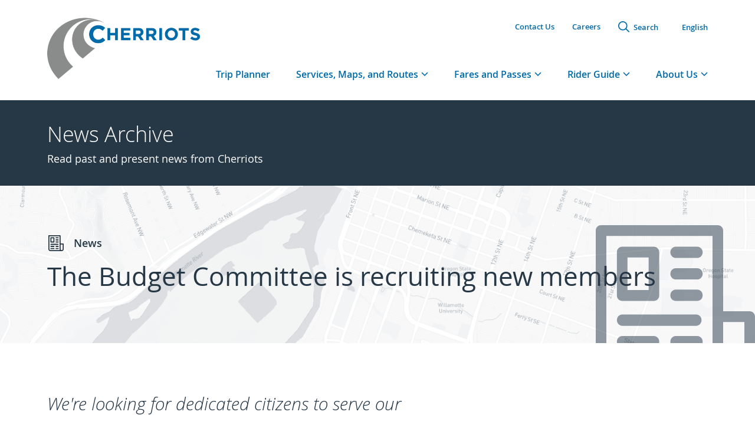

--- FILE ---
content_type: text/html; charset=utf-8
request_url: https://www.cherriots.org/news/the-budget-committee-is-recruiting-new-members/
body_size: 241739
content:
<!DOCTYPE html>

<html>
  <head>
    <meta charset="UTF-8" />
    <meta http-equiv="X-UA-Compatible" content="IE=edge">
    <meta name="viewport" content="width=device-width, initial-scale=1, maximum-scale=1, minimum-scale=1" />
    <title>Cherriots |   </title>
    <meta name="description" content="">
    <meta name="google" content="notranslate">
    
    
     <link href="/static/cherriots/css/style.css" rel="stylesheet" type="text/css" />
     <link rel="shortcut icon" href="/static/cherriots/images/favicon.ico" type="image/x-icon"/>
    

      
      
          
          <meta http-equiv="Content-Language" content="en-us">
      

    <meta name="google-site-verification" content="koil5NO2dT18luP-lALbtanqvL1-Y_ptyOeRNJZbv6M" />

    <script src='https://www.google.com/recaptcha/api.js'></script>



    

      <script>(function(w,d,s,l,i){w[l]=w[l]||[];w[l].push({'gtm.start':
        new Date().getTime(),event:'gtm.js'});var f=d.getElementsByTagName(s)[0],
        j=d.createElement(s),dl=l!='dataLayer'?'&l='+l:'';j.async=true;j.src=
        'https://www.googletagmanager.com/gtm.js?id='+i+dl;f.parentNode.insertBefore(j,f);
        })(window,document,'script','dataLayer','G-SLF4XMZQ7E');
      </script>
    

    

      <script async src="https://www.googletagmanager.com/gtag/js?id=G-SLF4XMZQ7E"></script>
      <script>
        window.dataLayer = window.dataLayer || [];
        function gtag(){dataLayer.push(arguments);}
        gtag('js', new Date());
        gtag('config', 'G-SLF4XMZQ7E');
      </script>
    


  <link rel="shortcut icon" href="/static/cherriots/images/favicon.png">
  <link rel="icon" sizes="16x16 32x32" href="/static/cherriots/images/favicon.png">

  </head>
  <body>
    
  <!-- Google Tag Manager (noscript) -->
  <noscript>
    <iframe src="https://www.googletagmanager.com/ns.html?id=" height="0" width="0" style="display:none;visibility:hidden"></iframe>
  </noscript>
    <!-- End Google Tag Manager (noscript) -->
  


    <div id="root-alerts-container"></div>
    
    <div class="accessibility-links">
      <a class="skip-link" href="#page">Skip to main content</a>
    </div>       

    
        <div class="container">
          
            
          
        </div>
    
    
    <header id="header">
      <div class="container header--container">
        <div class="header--primary">
          <a class="header--brand" href="/"><span class="header--brand-text">Cherriots</span><img src="/static/cherriots/images/logo.png"></a>
        </div>
        <div class="header--secondary">
          <nav class="header--secondary-nav">
            <ul class="header--secondary-nav-list">
             
                
                  
                    
                      <li class="header--secondary-nav-item"><a href="https://www.cherriots.org/contact" class="header--secondary-nav-link">Contact Us</a>
                    
                  
                    
                  
                    
                      <li class="header--secondary-nav-item"><a href="/careers/" class="header--secondary-nav-link">Careers</a>
                    
                  
                    
                  
                
              

              <li class="header--secondary-nav-item">
                <a href="#" class="header--secondary-nav-link header--secondary-nav-link--search"><svg viewBox="0 0 23 22" version="1.1" xmlns="http://www.w3.org/2000/svg" xmlns:xlink="http://www.w3.org/1999/xlink" aria-labelledby="icon-search-title icon-search-description" role="img">
  <title id="icon-search-title">Search Icon</title>
  <desc id="icon-search-description">Icon of magnifying glass.</desc>    
  <g stroke="none" stroke-width="1" fill="none" fill-rule="evenodd">
    <g transform="translate(-1151.000000, -34.000000)" stroke="#006BA9">
      <g transform="translate(1147.000000, 30.000000)">
        <g>
          <g transform="translate(5.000000, 5.000000)">
              <circle stroke-width="2" cx="8" cy="8" r="8"></circle>
              <path d="M14.128972,13.757542 L19.7278646,19.3564346" stroke-width="2" stroke-linecap="square"></path>
          </g>
        </g>
      </g>
    </g>
  </g>
</svg>  <span>Search</span></a>
                <div class="header--search-group">
                  <a href="#" class="header--search-close" tabindex="-1"><span>Close</span><svg viewBox="0 0 23 22" version="1.1" xmlns="http://www.w3.org/2000/svg" xmlns:xlink="http://www.w3.org/1999/xlink" aria-labelledby="icon-search-title icon-search-description" role="img">
  <title id="icon-search-title">Search Icon</title>
  <desc id="icon-search-description">Icon of magnifying glass.</desc>    
  <g stroke="none" stroke-width="1" fill="none" fill-rule="evenodd">
    <g transform="translate(-1151.000000, -34.000000)" stroke="#006BA9">
      <g transform="translate(1147.000000, 30.000000)">
        <g>
          <g transform="translate(5.000000, 5.000000)">
              <circle stroke-width="2" cx="8" cy="8" r="8"></circle>
              <path d="M14.128972,13.757542 L19.7278646,19.3564346" stroke-width="2" stroke-linecap="square"></path>
          </g>
        </g>
      </g>
    </g>
  </g>
</svg>  </a>
                  <form method="get" action="/search/">
                      <input class="header--search-input" type="text" name="q" tabindex="-1">
                      <input class="header--search-submit" type="submit" value="Search" tabindex="-1">
                  </form>
                </div>
              </li>
              <li class="header--secondary-nav-item dropdown">
              <form action="/i18n/setlang/" method="post">
              <input type='hidden' name='csrfmiddlewaretoken' value='cTb4HdWUbVgxLmssZEz8xBeGMNhwxG6kBN7ZtEMJmhye2JFvow5E6G373Xx6xdcx' />
                
                
                  <div class="header--secondary-nav-link header--secondary-nav-link--language"><span>English</span></div>
                
              </form>
              </li>
            </ul>
          </nav>
          <nav class="header--primary-nav">
            <ul class="primary-nav" role="tablist">
              
                
                  
                    <li class="primary-nav--item" role="presentation"><a class="primary-nav--link" href="/tripplanner/"><span class="primary-nav--link-inner"><span>Trip Planner</span></span></a></li>
                  
                
              
                
                  
                    <li class="primary-nav--item" role="presentation"><a class="primary-nav--link primary-nav--link--has-menu" href="#primary-menu--item-2" role="tab" id="primary-menu-tab--item-2"><span class="primary-nav--link-inner"><span>Services, Maps, and Routes</span><svg viewBox="0 0 12 7" version="1.1" xmlns="http://www.w3.org/2000/svg" xmlns:xlink="http://www.w3.org/1999/xlink" aria-labelledby="icon-arrow-down-title icon-arrow-down-description" role="img">
  <title id="icon-arrow-down-title">Arrow Down Icon</title>
  <desc id="icon-arrow-down-description">Icon of a downward-facing arrow.</desc>  
  <g stroke="none" stroke-width="1" fill="none" fill-rule="evenodd">
    <g transform="translate(-112.000000, -23.000000)" stroke-width="1.5" stroke="#006BA9">
      <g transform="translate(112.000000, 20.000000)">
          <polyline points="11 3.52665043 6 8.52665043 1 3.52665043"></polyline>
      </g>  
    </g>
  </g>
</svg></span></a></li>
                  
                
              
                
                  
                    <li class="primary-nav--item" role="presentation"><a class="primary-nav--link primary-nav--link--has-menu" href="#primary-menu--item-3" role="tab" id="primary-menu-tab--item-3"><span class="primary-nav--link-inner"><span>Fares and Passes</span><svg viewBox="0 0 12 7" version="1.1" xmlns="http://www.w3.org/2000/svg" xmlns:xlink="http://www.w3.org/1999/xlink" aria-labelledby="icon-arrow-down-title icon-arrow-down-description" role="img">
  <title id="icon-arrow-down-title">Arrow Down Icon</title>
  <desc id="icon-arrow-down-description">Icon of a downward-facing arrow.</desc>  
  <g stroke="none" stroke-width="1" fill="none" fill-rule="evenodd">
    <g transform="translate(-112.000000, -23.000000)" stroke-width="1.5" stroke="#006BA9">
      <g transform="translate(112.000000, 20.000000)">
          <polyline points="11 3.52665043 6 8.52665043 1 3.52665043"></polyline>
      </g>  
    </g>
  </g>
</svg></span></a></li>
                  
                
              
                
                  
                    <li class="primary-nav--item" role="presentation"><a class="primary-nav--link primary-nav--link--has-menu" href="#primary-menu--item-4" role="tab" id="primary-menu-tab--item-4"><span class="primary-nav--link-inner"><span>Rider Guide</span><svg viewBox="0 0 12 7" version="1.1" xmlns="http://www.w3.org/2000/svg" xmlns:xlink="http://www.w3.org/1999/xlink" aria-labelledby="icon-arrow-down-title icon-arrow-down-description" role="img">
  <title id="icon-arrow-down-title">Arrow Down Icon</title>
  <desc id="icon-arrow-down-description">Icon of a downward-facing arrow.</desc>  
  <g stroke="none" stroke-width="1" fill="none" fill-rule="evenodd">
    <g transform="translate(-112.000000, -23.000000)" stroke-width="1.5" stroke="#006BA9">
      <g transform="translate(112.000000, 20.000000)">
          <polyline points="11 3.52665043 6 8.52665043 1 3.52665043"></polyline>
      </g>  
    </g>
  </g>
</svg></span></a></li>
                  
                
              
                
                  
                    <li class="primary-nav--item" role="presentation"><a class="primary-nav--link primary-nav--link--has-menu" href="#primary-menu--item-5" role="tab" id="primary-menu-tab--item-5"><span class="primary-nav--link-inner"><span>About Us</span><svg viewBox="0 0 12 7" version="1.1" xmlns="http://www.w3.org/2000/svg" xmlns:xlink="http://www.w3.org/1999/xlink" aria-labelledby="icon-arrow-down-title icon-arrow-down-description" role="img">
  <title id="icon-arrow-down-title">Arrow Down Icon</title>
  <desc id="icon-arrow-down-description">Icon of a downward-facing arrow.</desc>  
  <g stroke="none" stroke-width="1" fill="none" fill-rule="evenodd">
    <g transform="translate(-112.000000, -23.000000)" stroke-width="1.5" stroke="#006BA9">
      <g transform="translate(112.000000, 20.000000)">
          <polyline points="11 3.52665043 6 8.52665043 1 3.52665043"></polyline>
      </g>  
    </g>
  </g>
</svg></span></a></li>
                  
                
              
                
              
                
              
                
              
                
              
                
              
            </ul>
          </nav>
        </div>
        <div class="header--mobile-toggle-group"><a href="#mobile-menu" class="header--mobile-toggle"><span>Menu</span><svg viewBox="0 0 30 26" version="1.1" xmlns="http://www.w3.org/2000/svg" xmlns:xlink="http://www.w3.org/1999/xlink" aria-labelledby="icon-menu-title icon-menu-description" role="img">
  <title id="icon-menu-title">Menu Icon</title>
  <desc id="icon-menu-description">Menu icon with three lines</desc>    
  <g stroke="none" stroke-width="1" fill="none" fill-rule="evenodd">
    <g transform="translate(-260.000000, -52.000000)" fill="#006BA9">
      <g transform="translate(260.000000, 50.000000)">
          <rect x="0" y="2" width="30" height="2"></rect>
          <rect x="0" y="14" width="30" height="2"></rect>
          <rect x="0" y="26" width="30" height="2"></rect>
      </g>
    </g>
  </g>
</svg></a></div>
      </div>
      <ul class="primary-nav--tabpanels">
        
          <li role="tabpanel" id="primary-menu--item-1" aria-labelledby="primary-menu-tab--item-1" aria-hidden="true" class="primary-nav--tabpanel">
            <div class="primary-nav-pane">
              <div class="container primary-nav-pane--container">
                <h2 class="primary-nav-pane--label">Trip Planner</h2>
                <a href="#" class="primary-nav-pane--close"><span>Close Menu</span><svg viewBox="0 0 28 26" version="1.1" xmlns="http://www.w3.org/2000/svg" xmlns:xlink="http://www.w3.org/1999/xlink" aria-labelledby="icon-close-title icon-close-description" role="img">
  <title id="icon-close-title">Close Icon</title>
  <desc id="icon-close-description">Icon of a close X.</desc>    
  <g stroke="none" stroke-width="1" fill="none" fill-rule="evenodd" stroke-linecap="square">
    <g transform="translate(-276.000000, -22.000000)" stroke="#FFFFFF">
      <g transform="translate(275.000000, 20.000000)">
        <g transform="translate(2.000000, 2.000000)">
            <path d="M0.245283019,0.245283019 L25.6507315,25.6507315"></path>
            <path d="M0.245283019,0.245283019 L25.6507315,25.6507315" transform="translate(13.000000, 13.000000) scale(-1, 1) translate(-13.000000, -13.000000) "></path>
        </g>
      </g>
    </g>
  </g>
</svg>  </a>
                
                <div class="primary-nav-pane--contents primary-nav-pane--contents--subtle">
                  
                    
                      <div class="row">
                        
                      </div>
                    
                  
                </div>
              
              </div>
            </div>
          </li>
        
          <li role="tabpanel" id="primary-menu--item-2" aria-labelledby="primary-menu-tab--item-2" aria-hidden="true" class="primary-nav--tabpanel">
            <div class="primary-nav-pane">
              <div class="container primary-nav-pane--container">
                <h2 class="primary-nav-pane--label">Services, Maps, and Routes</h2>
                <a href="#" class="primary-nav-pane--close"><span>Close Menu</span><svg viewBox="0 0 28 26" version="1.1" xmlns="http://www.w3.org/2000/svg" xmlns:xlink="http://www.w3.org/1999/xlink" aria-labelledby="icon-close-title icon-close-description" role="img">
  <title id="icon-close-title">Close Icon</title>
  <desc id="icon-close-description">Icon of a close X.</desc>    
  <g stroke="none" stroke-width="1" fill="none" fill-rule="evenodd" stroke-linecap="square">
    <g transform="translate(-276.000000, -22.000000)" stroke="#FFFFFF">
      <g transform="translate(275.000000, 20.000000)">
        <g transform="translate(2.000000, 2.000000)">
            <path d="M0.245283019,0.245283019 L25.6507315,25.6507315"></path>
            <path d="M0.245283019,0.245283019 L25.6507315,25.6507315" transform="translate(13.000000, 13.000000) scale(-1, 1) translate(-13.000000, -13.000000) "></path>
        </g>
      </g>
    </g>
  </g>
</svg>  </a>
                
                <div class="primary-nav-pane--contents primary-nav-pane--contents--subtle">
                  
                    
                      <div class="row">
                        
                          



<div class="col-xs-12 col-sm-12 col-md-3 col-lg-3 col-md-offset-0 col-lg-offset-0 block-featuredcontentblock  featured-content-menu block featured-content" >
    
      
          <h3 class="block--title">
      
          Services
      
        </h3>
      
    
    

    
      <div class="featured-content--content">
        
          <div class="featured-content--item">
            <a href="/local/" class="featured-content--link">
              <div class="featured-content--primary">
                <h3 class="featured-content--title"><span>
                  
                    Cherriots Local
                  
                </span></h3>
                
                    <div class="featured-content--summary">Safe, friendly, reliable bus service throughout Salem-Keizer</div>
                
              </div>
            
              <div class="featured-content--icon"><span class="links--icon"><svg version="1.1" xmlns="http://www.w3.org/2000/svg" xmlns:xlink="http://www.w3.org/1999/xlink" x="0px" y="0px"
	 viewBox="0 0 720 720" aria-labelledby="icon-cherriots-title icon-cherriots-description" role="img">
  <title id="icon-cherriots-title">Cherriots Local Bus Icon</title>
  <desc id="icon-cherriots-description">Icon of a bus from the front</desc>  
	<path fill="#0069A6" d="M638.7,376.4v-20.6c0-2.9-0.3-5.8-0.7-8.6c-0.6-20.1-1.8-46.6-3.9-68c-4-40.2-19.1-139.7-21.7-161.5
		C609.8,97,551.3,13,376.7,5.2c-2.4-0.1-4.6-0.8-7.1-0.8c-3.3,0-6.3,0.2-9.5,0.3c-3.2,0-6.2-0.3-9.4-0.3c-2.6-0.1-4.7,0.6-7.2,0.8
		C169,13,110.5,97.1,107.9,117.7c-2.7,21.8-17.8,121.3-21.8,161.5c-2.1,21.4-3.3,47.9-3.9,68c-0.4,2.8-0.7,5.7-0.7,8.6l0,20.6
		c0,0.8,0,1.3,0,1.3c0,0.1,0,0.2,0,0.3l0,209.6c0,26.8,17.3,49.5,41.3,57.6l0,22c0,26.5,21.4,48,47.9,48c26.5,0,47.9-21.5,47.9-48
		l0-18.8l288.7,0l0,18.8c0,26.5,21.4,48,47.8,47.9c26.5,0,47.9-21.4,47.9-47.9l0-24.3c21-9.6,35.6-30.7,35.6-55.3V378
		c0-0.1,0-0.2,0-0.3C638.7,377.7,638.7,377.2,638.7,376.4z M242.3,59.6H359h122.3c23.5,0,23.5,35.3,0,35.3H358.7H242.3
		C218.8,94.9,218.8,59.6,242.3,59.6z M181.4,554.3c-24,0-43.5-19.5-43.6-43.5c0-24,19.5-43.5,43.5-43.5c24-0.1,43.5,19.5,43.5,43.5
		C224.8,534.8,205.3,554.3,181.4,554.3z M538.9,554.3c-24,0-43.5-19.5-43.5-43.5c-0.1-24,19.5-43.5,43.4-43.5
		c24.1-0.1,43.6,19.5,43.5,43.5C582.4,534.8,562.9,554.3,538.9,554.3z M577.9,350H359H145.8c-20.9,0-25.2-15-23.2-30.1l22-157.7
		c3-19.2,9.5-31.8,34.4-31.8h179.8h186c24.9,0,31.3,12.6,34.4,31.8l22,157.7C603.1,335,598.8,350,577.9,350z"/>
</svg>
</span></div>
            
            </a>
          </div>
        
          <div class="featured-content--item">
            <a href="/regional/" class="featured-content--link">
              <div class="featured-content--primary">
                <h3 class="featured-content--title"><span>
                  
                    Cherriots Regional
                  
                </span></h3>
                
                    <div class="featured-content--summary">Routes linking Salem to the Mid-Willamette Valley region</div>
                
              </div>
            
              <div class="featured-content--icon"><span class="links--icon"><svg viewBox="0 0 71 60" version="1.1" xmlns="http://www.w3.org/2000/svg" xmlns:xlink="http://www.w3.org/1999/xlink" aria-labelledby="icon-cherriots-regional-title icon-cherriots-regional-description" role="img">
    <title id="icon-cherriots-regional-title">Cherriots Regional Icon</title>
    <desc id="icon-cherriots-regional-description">Icon of map markers connected with dotted lines.</desc>    
    <g stroke="none" stroke-width="1" fill="none" fill-rule="evenodd">
        <g transform="translate(-2.000000, -7.000000)">
            <path d="M57.9166667,31.6666667 C61.8215152,31.6666667 65,34.8477273 65,38.75 C65,42.6651515 61.8215152,45.8333333 57.9166667,45.8333333 C54.0118182,45.8333333 50.8333333,42.6651515 50.8333333,38.75 C50.8333333,34.8477273 54.0118182,31.6666667 57.9166667,31.6666667 L57.9166667,31.6666667 Z M57.9166667,25 C49.875,25 43.3333333,31.5416667 43.3333333,39.5833333 C43.3333333,53.7638889 56.8791667,65.9861111 57.4555556,66.5 C57.5875,66.6111111 57.7513889,66.6666667 57.9166667,66.6666667 C58.0819444,66.6666667 58.2458333,66.6111111 58.3777778,66.5 C58.9541667,65.9861111 72.5,53.7638889 72.5,39.5833333 C72.5,31.5416667 65.9583333,25 57.9166667,25 L57.9166667,25 Z" fill="#006BA9"></path>
            <path d="M51.6666667,65 L12.5,43.3333333" stroke="#006BA9" stroke-width="2" stroke-linecap="round" stroke-dasharray="1,7"></path>
            <path d="M32.9166667,29.5833333 L15.4166667,40.4166667" stroke="#006BA9" stroke-width="2" stroke-linecap="round" stroke-dasharray="1,7"></path>
            <path d="M10.8333333,21.6666667 C13.130303,21.6666667 15,23.5378788 15,25.8333333 C15,28.1363636 13.130303,30 10.8333333,30 C8.53636364,30 6.66666667,28.1363636 6.66666667,25.8333333 C6.66666667,23.5378788 8.53636364,21.6666667 10.8333333,21.6666667 L10.8333333,21.6666667 Z M10.8333333,17.5 C6.23809524,17.5 2.5,21.2941667 2.5,25.9583333 C2.5,34.1830556 10.2404762,41.2719444 10.5698413,41.57 C10.6452381,41.6344444 10.7388889,41.6666667 10.8333333,41.6666667 C10.9277778,41.6666667 11.0214286,41.6344444 11.0968254,41.57 C11.4261905,41.2719444 19.1666667,34.1830556 19.1666667,25.9583333 C19.1666667,21.2941667 15.4285714,17.5 10.8333333,17.5 L10.8333333,17.5 Z" fill="#006BA9"></path>
            <path d="M34.9425287,10.8045977 C36.7642633,10.8045977 38.2471264,12.2886625 38.2471264,14.1091954 C38.2471264,15.9357367 36.7642633,17.4137931 34.9425287,17.4137931 C33.1207941,17.4137931 31.637931,15.9357367 31.637931,14.1091954 C31.637931,12.2886625 33.1207941,10.8045977 34.9425287,10.8045977 L34.9425287,10.8045977 Z M34.9425287,7.5 C31.2980296,7.5 28.3333333,10.5091667 28.3333333,14.2083333 C28.3333333,20.7313889 34.4723317,26.3536111 34.7335523,26.59 C34.7933498,26.6411111 34.8676245,26.6666667 34.9425287,26.6666667 C35.017433,26.6666667 35.0917077,26.6411111 35.1515052,26.59 C35.4127258,26.3536111 41.5517241,20.7313889 41.5517241,14.2083333 C41.5517241,10.5091667 38.5870279,7.5 34.9425287,7.5 L34.9425287,7.5 Z" fill="#006BA9"></path>
        </g>
    </g>
</svg></span></div>
            
            </a>
          </div>
        
          <div class="featured-content--item">
            <a href="/lift/" class="featured-content--link">
              <div class="featured-content--primary">
                <h3 class="featured-content--title"><span>
                  
                    Cherriots LIFT
                  
                </span></h3>
                
                    <div class="featured-content--summary">Paratransit service for people with qualifying disabilities</div>
                
              </div>
            
              <div class="featured-content--icon"><span class="links--icon"><svg version="1.1" xmlns="http://www.w3.org/2000/svg" xmlns:xlink="http://www.w3.org/1999/xlink" x="0px" y="0px"
	 viewBox="0 0 720 720" aria-labelledby="icon-cherriots_lift-title icon-cherriots_lift-description" role="img">
  <title id="icon-cherriots_lift-title">Cherriots LIFT Icon</title>
  <desc id="icon-cherriots_lift-description">Icon of a person with mobility device boarding a bus</desc>  
	<g>
		<path fill="#0069A6" d="M142.1,294.3c13.8-0.1,24.2-10.5,24.2-24.3c0-14.7-9.9-24.7-24.7-24.6c-14,0-24.2,10.1-24.2,24
			C117.4,284.2,127.5,294.4,142.1,294.3z"/>
		<path fill="#0069A6" d="M183.9,444.4c-0.5,0.2-0.9,0.4-1.4,0.6c-0.2,0.8-0.5,1.7-0.6,2.5c-3,37.2-36.3,64-73,58.1
			c-24.9-4-42-18.4-50.3-41.9c-8.4-23.8-3.4-46,13.7-64.5c8.1-8.8,6.3-19.3,9.4-30.6c-10.7,5-18.4,10.8-24.8,18.3
			c-15.9,18.6-23.2,39.9-20.8,64.6c2.1,20.9,11,38.5,26.2,52.4c16.4,15.1,36.2,22.1,58.9,21.7c31.9-0.5,63.8-22.3,74.8-52.2
			c0.7-1.9,1.7-4.4,1-5.8C192.9,459.7,188.3,452.1,183.9,444.4z"/>
		<path fill="#0069A6" d="M264,461c-3.9-6.3-9.5-7.3-16.7-2.9c-5.7,3.5-6.5,3.2-9.8-2.6c-11.1-19.3-22.2-38.5-33.4-57.7
			c-3.4-5.9-8.3-9.8-15.1-11.2c-14.9-2.9-29.8-6-44.7-8.9c-6.8-1.3-6.9-1.4-5.6-8.4c3.1-16.7,6.3-33.5,9.4-50.2
			c2-11-4.2-19-15.2-19.1c-3.6,0-7.4,0.9-10.8,2.1c-17.3,5.6-34.6,10.9-51.6,17.4c-5.9,2.3-11.9,6.6-15.7,11.6
			c-9,11.9-16.8,24.8-25,37.4c-0.6,0.9-1.1,1.9-1.5,3c-2.9,7.7,1.4,13.8,9.7,13.8c5.4,0,9-2.9,11.9-7.1c6-8.7,12.9-16.9,17.9-26.1
			c6.3-11.9,17.4-13.8,29.5-17.4c-0.7,4.1-1.1,7-1.6,9.8c-2.1,11.1-4.3,22.2-6.4,33.3c-3.3,17.4,3.4,27.5,20.8,30.9
			c22.5,4.4,45.1,8.6,67.6,13.3c3.4,0.7,7.2,3.2,9.2,6c5.9,8.5,11,17.6,16.5,26.4c6.5,10.6,12.9,21.2,19.6,31.6
			c4.3,6.6,8.8,7.4,15.6,3.4c6.9-4,13.7-8.1,20.6-12.1C266.6,473,268.1,467.7,264,461z"/>
	</g>
	<g>
		<path class="path--transparent" fill="none" d="M635.1,446.7c-19,0-34.5,15.5-34.5,34.6c0,19.1,15.4,34.5,34.5,34.5c19,0,34.5-15.5,34.5-34.5
			C669.7,462.1,654.2,446.6,635.1,446.7z"/>
		<path class="path--transparent" fill="none" d="M399.7,151h92.4h97.4c18.7,0,18.7-28,0-28h-97.1h-92.7C381,122.9,381,151,399.7,151z"/>
		<path class="path--transparent" fill="none" d="M351.2,446.7c-19.1,0-34.6,15.5-34.6,34.6c0,19,15.5,34.5,34.6,34.5c19,0,34.5-15.5,34.5-34.5
			C385.8,462.2,370.3,446.6,351.2,446.7z"/>
		<path class="path--transparent" fill="none" d="M667.1,204.5c-2.4-15.2-7.6-25.2-27.3-25.2H492.1H349.3c-19.7,0-24.9,10-27.3,25.2l-17.4,125.2
			c-1.6,12,1.8,23.9,18.4,23.9h169.3h173.8c16.6,0,20-11.9,18.4-23.9L667.1,204.5z"/>
		<path fill="#0069A6" d="M714.4,374.5v-16.3c0-2.3-0.2-4.6-0.5-6.8c-0.5-16-1.4-37-3.1-54c-3.1-31.9-15.2-111-17.2-128.2
			c-2-16.5-48.5-83.2-187.1-89.4c-1.9-0.1-3.6-0.6-5.7-0.6c-2.7,0-5,0.2-7.5,0.3c-2.5,0-4.9-0.3-7.5-0.2c-2.1,0-3.7,0.5-5.7,0.6
			c-138.6,6.2-185.1,73-187.1,89.4c-2.1,17.3-14.1,96.3-17.3,128.2c-1.7,17-2.6,38-3.1,54c-0.3,2.2-0.5,4.5-0.5,6.8l0,16.3
			c0,0.7,0,1,0,1c0,0.1,0,0.2,0,0.3l0,152.9H41c-5.1,0-9.3,4.2-9.3,9.3v0c0,5.1,4.2,9.3,9.3,9.3h231.3c2,19,15,34.7,32.5,40.6l0,17.5
			c0,21,17,38.1,38,38.1c21,0,38-17.1,38-38.1l0-14.9l229.3,0l0,15c0,21,17,38.1,38,38.1c21,0,38-17,38.1-38.1l0-19.3
			c16.7-7.6,28.2-24.4,28.2-43.9V375.8c0-0.1,0-0.2,0-0.3C714.4,375.5,714.4,375.2,714.4,374.5z M399.7,122.9h92.7h97.1
			c18.7,0,18.7,28,0,28h-97.4h-92.4C381,151,381,122.9,399.7,122.9z M351.3,515.8c-19.1,0-34.6-15.5-34.6-34.5
			c0-19.1,15.5-34.6,34.6-34.6c19.1,0,34.5,15.5,34.6,34.6C385.8,500.3,370.3,515.8,351.3,515.8z M635.2,515.8
			c-19.1,0-34.5-15.5-34.5-34.5c0-19.1,15.4-34.6,34.5-34.6c19.1,0,34.6,15.4,34.6,34.6C669.7,500.3,654.2,515.8,635.2,515.8z
			 M666.1,353.6H492.3H323c-16.6,0-20-11.9-18.4-23.9L322,204.5c2.4-15.2,7.6-25.2,27.3-25.2h142.8h147.7c19.7,0,24.9,10,27.3,25.2
			l17.4,125.2C686.2,341.7,682.7,353.6,666.1,353.6z"/>
	</g>
</svg>
</span></div>
            
            </a>
          </div>
        
          <div class="featured-content--item">
            <a href="/shopandride/" class="featured-content--link">
              <div class="featured-content--primary">
                <h3 class="featured-content--title"><span>
                  
                    Cherriots Shop and Ride
                  
                </span></h3>
                
                    <div class="featured-content--summary">Dial-a-Ride service for seniors and people with disabilities</div>
                
              </div>
            
              <div class="featured-content--icon"><span class="links--icon"><svg version="1.1" xmlns="http://www.w3.org/2000/svg" xmlns:xlink="http://www.w3.org/1999/xlink" x="0px" y="0px"
	 viewBox="0 0 720 720" aria-labelledby="icon-shop_and_ride-title icon-shop_and_ride-description" role="img">
  <title id="icon-shop_and_ride-title">Shop and Ride Icon</title>
  <desc id="icon-shop_and_ride-description">Icon of a moving shopping cart</desc>  
	<line class="path--transparent" fill="none" x1="129.2" y1="609.1" x2="129.2" y2="609.1"/>
	<path fill="#0069A6" d="M443.2,552.3c0-27.8-22.5-50.4-50.4-50.4c-27.8,0-50.4,22.5-50.4,50.4s22.5,50.4,50.4,50.4
		C420.7,602.7,443.2,580.1,443.2,552.3L443.2,552.3z"/>
	<path fill="#0069A6" d="M90.9,181.9h72.4c9.5,0,17.2,7.7,17.2,17.2v0c0,9.5-7.7,17.2-17.2,17.2H90.9c-9.5,0-17.2-7.7-17.2-17.2v0
		C73.7,189.6,81.4,181.9,90.9,181.9z"/>
	<path fill="#0069A6" d="M22,293.9h167.1c9.5,0,17.2,7.7,17.2,17.2v0c0,9.5-7.7,17.2-17.2,17.2H22c-9.5,0-17.2-7.7-17.2-17.2v0
		C4.8,301.6,12.5,293.9,22,293.9z"/>
	<path fill="#0069A6" d="M108.2,405.9h115.4c9.5,0,17.2,7.7,17.2,17.2v0c0,9.5-7.7,17.2-17.2,17.2H108.2c-9.5,0-17.2-7.7-17.2-17.2v0
		C90.9,413.6,98.7,405.9,108.2,405.9z"/>
	<path fill="#0069A6" d="M667.2,552.3c0-27.8-22.5-50.4-50.4-50.4c-27.8,0-50.4,22.5-50.4,50.4s22.5,50.4,50.4,50.4
		S667.2,580.1,667.2,552.3L667.2,552.3z"/>
	<path fill="#0069A6" d="M701.1,210.3H333.3c-6.5,0-12.1-4.3-13.7-10.5l-17.3-70.3c-1.5-6.1-7.2-10.5-13.7-10.5h-68.3
		c-7.8,0-14,6.1-14,13.6v0c0,7.5,6.3,13.6,14,13.6h46.5c6.5,0,12.1,4.3,13.7,10.4l66.5,252.5c0.7,2.8,2.3,8.8,4.4,14.6
		c0.2,1.3,0.5,2.5,1.1,3.8c7,15.2,23.7,39.3,62.9,46c1,0.2,2.1,0.3,3.1,0.3h222.4c7.5,0,13.5-6.2,13.5-13.8v-3.3
		c0-7.6-6.1-13.8-13.5-13.8H418c-0.8,0-1.6-0.1-2.4-0.2c-3.7-0.7-14.3-3.4-23.9-11.4l258.7-46.2c6.5,0,12.1-4.3,13.6-10.4l50.7-147.7
		C716.9,218.6,710.2,210.3,701.1,210.3z"/>
</svg>
</span></div>
            
            </a>
          </div>
        
          <div class="featured-content--item">
            <a href="/transportationoptions/" class="featured-content--link">
              <div class="featured-content--primary">
                <h3 class="featured-content--title"><span>
                  
                    Commuter Options
                  
                </span></h3>
                
                    <div class="featured-content--summary">Empowering people to navigate their community in ways that improve livability and quality of life</div>
                
              </div>
            
              <div class="featured-content--icon"><span class="links--icon"><svg version="1.1" xmlns="http://www.w3.org/2000/svg" xmlns:xlink="http://www.w3.org/1999/xlink" x="0px" y="0px"
	 viewBox="0 0 720 720" aria-labelledby="icon-trip_choice-title icon-trip_choice-description" role="img">
  <title id="icon-trip_choice-title">Trip Choice Icon</title>
  <desc id="icon-trip_choice-description">Icon of people walking, riding a bike, and carpooling</desc>  
	<g>
		<circle class="path--transparent" fill="none" cx="213.6" cy="335.4" r="22.8"/>
		<path class="path--transparent" fill="none" d="M284.4,433.3c-6.3-1.1-31.6-5.5-33-5.9c-1.6-0.5,0,0-0.5-0.8c-0.5-0.8-22.6-47.4-24.8-49.8
			c-2.2-2.4-8.1-8.6-16.4-11.3c-8.3-2.7-16.7,1.6-16.7,1.6s-41.5,23.7-44.2,25c-2.7,1.3-5.1,6.2-5.1,6.2l-19.4,36.4
			c-1.6,2-2.5,4.5-2.5,7.3c0,6.5,5.2,11.7,11.7,11.7c5.5,0,10.2-3.8,11.4-9l18.1-34.1l11.3-6.3c-0.8,2.4-11.2,52.9-11.2,52.9
			l-10.5,59.8l-36.8,44.3c-2.6,2.5-4.3,6-4.3,9.9c0,7.5,6,13.5,13.5,13.5c4.5,0,8.6-2.3,11-5.7c6.7-7.9,40.7-47.8,43.9-51.7
			c3.6-4.3,4.6-6.5,5.1-9.3c0.5-2.8,6.6-39.3,6.6-39.3l34.7,34.7v61.3h0.1c0.7,6.9,6.5,12.2,13.5,12.2c7,0,12.8-5.3,13.5-12.2h0.1
			c0,0,0-0.4,0-1.2c0-0.1,0-0.1,0-0.2c0-0.1,0-0.2,0-0.3c-0.1-9.3-0.4-55.8,0-66.3c0.4-11.7-3.8-14.3-4.7-15.3
			c-0.9-1.1-33.4-35.5-33.4-35.5l7.1-34.6c0,0,9.3,18.2,10.2,20.2c0.9,2,3.9,5.7,7,6.3c3.1,0.7,41.7,8.5,41.7,8.5l0-0.1
			c0.6,0.1,1.1,0.2,1.7,0.2c6.4,0,11.5-5.2,11.5-11.5C294.8,438.8,290.3,433.9,284.4,433.3z"/>
		<path fill="#0069A6" d="M368.2,469.6c-29.7,0-53.8,24.1-53.8,53.9c0,29.8,24.1,53.9,53.8,53.9c29.7,0,53.9-24.1,53.9-53.9
			C422,493.7,397.9,469.6,368.2,469.6z"/>
		<g>
			<path class="path--transparent" fill="none" d="M284.4,433.3c-6.3-1.1-31.6-5.5-33-5.9c-1.6-0.5,0,0-0.5-0.8c-0.5-0.8-22.6-47.4-24.8-49.8
				c-2.2-2.4-8.1-8.6-16.4-11.3c-8.3-2.7-16.7,1.6-16.7,1.6s-41.5,23.7-44.2,25c-2.7,1.3-5.1,6.2-5.1,6.2l-19.4,36.4
				c-1.6,2-2.5,4.5-2.5,7.3c0,6.5,5.2,11.7,11.7,11.7c5.5,0,10.2-3.8,11.4-9l18.1-34.1l11.3-6.3c-0.8,2.4-11.2,52.9-11.2,52.9
				l-10.5,59.8l-36.8,44.3c-2.6,2.5-4.3,6-4.3,9.9c0,7.5,6,13.5,13.5,13.5c4.5,0,8.6-2.3,11-5.7c6.7-7.9,40.7-47.8,43.9-51.7
				c3.6-4.3,4.6-6.5,5.1-9.3c0.5-2.8,6.6-39.3,6.6-39.3l34.7,34.7v61.3h0.1c0.7,6.9,6.5,12.2,13.5,12.2c7,0,12.8-5.3,13.5-12.2h0.1
				c0,0,0-0.4,0-1.2c0-0.1,0-0.1,0-0.2c0-0.1,0-0.2,0-0.3c-0.1-9.3-0.4-55.8,0-66.3c0.4-11.7-3.8-14.3-4.7-15.3
				c-0.9-1.1-33.4-35.5-33.4-35.5l7.1-34.6c0,0,9.3,18.2,10.2,20.2c0.9,2,3.9,5.7,7,6.3c3.1,0.7,41.7,8.5,41.7,8.5l0-0.1
				c0.6,0.1,1.1,0.2,1.7,0.2c6.4,0,11.5-5.2,11.5-11.5C294.8,438.8,290.3,433.9,284.4,433.3z"/>
			<path class="path--transparent" fill="none" d="M497.8,423.1h48.1c14.9,0,14.9-19.4,0-19.4l-41.5,0.1L477.1,361c0,0-5.8-9.6-16.8-9.6c0,0-9.1-1.2-15.6,6.2
				l-52.5,52.6c-3.4,3.7-5.4,8.6-5.4,13.9c0,7.8,4.3,14.6,10.7,18.2l53.6,29.7v56c0,7.9,6.4,14.4,14.3,14.4c7.9,0,14.3-6.5,14.3-14.4
				v-69.9c0,0,1.9-11.2-10.8-17.2L438,424.6l33.3-33l16.1,25.2C490.3,421.4,494.2,423.2,497.8,423.1L497.8,423.1z"/>
			<circle class="path--transparent" fill="none" cx="213.6" cy="335.4" r="22.8"/>
			<path class="path--transparent" fill="none" d="M368.2,457.4c-36.4,0-66.1,29.5-66.1,66c0,36.5,29.6,66.1,66.1,66.1c36.5,0,66.1-29.6,66.1-66.1
				C434.3,486.9,404.7,457.4,368.2,457.4z"/>
			<path class="path--transparent" fill="none" d="M562.7,458c-36.5,0-66.1,29.5-66.1,66.1c0,36.5,29.6,66.1,66.1,66.1c36.4,0,66.1-29.6,66.1-66.1
				C628.8,487.6,599.1,458,562.7,458z"/>
		</g>
		<path fill="#0069A6" d="M562.7,470.2c-29.7,0-53.9,24.1-53.9,53.9c0,29.8,24.1,53.9,53.9,53.9c29.7,0,53.8-24.1,53.8-53.9
			C616.5,494.3,592.4,470.2,562.7,470.2z"/>
	</g>
	<g>
		<path class="path--transparent" fill="none" d="M368.2,457.4c-36.4,0-66.1,29.5-66.1,66c0,36.5,29.6,66.1,66.1,66.1c36.5,0,66.1-29.6,66.1-66.1
			C434.3,486.9,404.7,457.4,368.2,457.4z"/>
		<path class="path--transparent" fill="none" d="M284.4,433.3c-6.3-1.1-31.6-5.5-33-5.9c-1.6-0.5,0,0-0.5-0.8c-0.5-0.8-22.6-47.4-24.8-49.8
			c-2.2-2.4-8.1-8.6-16.4-11.3c-8.3-2.7-16.7,1.6-16.7,1.6s-41.5,23.7-44.2,25c-2.7,1.3-5.1,6.2-5.1,6.2l-19.4,36.4
			c-1.6,2-2.5,4.5-2.5,7.3c0,6.5,5.2,11.7,11.7,11.7c5.5,0,10.2-3.8,11.4-9l18.1-34.1l11.3-6.3c-0.8,2.4-11.2,52.9-11.2,52.9
			l-10.5,59.8l-36.8,44.3c-2.6,2.5-4.3,6-4.3,9.9c0,7.5,6,13.5,13.5,13.5c4.5,0,8.6-2.3,11-5.7c6.7-7.9,40.7-47.8,43.9-51.7
			c3.6-4.3,4.6-6.5,5.1-9.3c0.5-2.8,6.6-39.3,6.6-39.3l34.7,34.7v61.3h0.1c0.7,6.9,6.5,12.2,13.5,12.2c7,0,12.8-5.3,13.5-12.2h0.1
			c0,0,0-0.4,0-1.2c0-0.1,0-0.1,0-0.2c0-0.1,0-0.2,0-0.3c-0.1-9.3-0.4-55.8,0-66.3c0.4-11.7-3.8-14.3-4.7-15.3
			c-0.9-1.1-33.4-35.5-33.4-35.5l7.1-34.6c0,0,9.3,18.2,10.2,20.2c0.9,2,3.9,5.7,7,6.3c3.1,0.7,41.7,8.5,41.7,8.5l0-0.1
			c0.6,0.1,1.1,0.2,1.7,0.2c6.4,0,11.5-5.2,11.5-11.5C294.8,438.8,290.3,433.9,284.4,433.3z"/>
		<path class="path--transparent" fill="none" d="M471.9,338c0,13.7,11.2,24.8,24.9,24.8c13.7,0,24.9-11.1,24.9-24.8c0-13.7-11.1-24.9-24.9-24.9
			C483,313.2,471.9,324.3,471.9,338z"/>
		<circle class="path--transparent" fill="none" cx="213.6" cy="335.4" r="22.8"/>
		<path class="path--transparent" fill="none" d="M497.8,423.1h48.1c14.9,0,14.9-19.4,0-19.4l-41.5,0.1L477.1,361c0,0-5.8-9.6-16.8-9.6c0,0-9.1-1.2-15.6,6.2
			l-52.5,52.6c-3.4,3.7-5.4,8.6-5.4,13.9c0,7.8,4.3,14.6,10.7,18.2l53.6,29.7v56c0,7.9,6.4,14.4,14.3,14.4c7.9,0,14.3-6.5,14.3-14.4
			v-69.9c0,0,1.9-11.2-10.8-17.2L438,424.6l33.3-33l16.1,25.2C490.3,421.4,494.2,423.2,497.8,423.1L497.8,423.1z"/>
		<path class="path--transparent" fill="none" d="M562.7,458c-36.5,0-66.1,29.5-66.1,66.1c0,36.5,29.6,66.1,66.1,66.1c36.4,0,66.1-29.6,66.1-66.1
			C628.8,487.6,599.1,458,562.7,458z"/>
		<path fill="#0069A6" d="M269.7,127.2c3.1,0.6,6.2,1.2,9.3,1.7c1.4-7,7.5-14.5,13.8-15.5c6.8-1.1,13.8-1.1,20.6,0
			c6.3,1,12.5,8.7,13.8,15.7c0.3,1.9,0.7,3.8,1,5.8c1.4,0.1,2.8,0.2,4.3,0.3c0.6-3.3,1.1-6.6,1.7-10c1.3-7,7.5-14.7,13.8-15.7
			c6.8-1.1,13.8-1.1,20.6,0c6.3,1,12.5,8.7,13.8,15.7c0.6,3.4,1.1,6.7,1.7,10c1.4-0.1,2.8-0.2,4.3-0.3c0.3-1.9,0.7-3.8,1-5.8
			c1.3-7,7.5-14.7,13.8-15.7c6.8-1.1,13.8-1.1,20.6,0c6.3,1,12.4,8.5,13.8,15.5c3.1-0.5,6.2-1.1,9.3-1.7c3.1-0.6,4.8-3.4,3.7-6.1
			c-5.3-13.7-10.6-29.2-15.9-46c-1.1-3.4-4.5-6.7-7.6-7.2c-45.5-6.9-91.9-6.9-137.4,0c-3.1,0.5-6.6,3.8-7.7,7.2
			c-5.3,16.9-10.6,32.4-15.9,46C264.9,123.9,266.6,126.6,269.7,127.2z M413.4,73.4c9.9,0,17.9,8,17.9,17.9c0,9.9-8,17.9-17.9,17.9
			s-17.9-8-17.9-17.9S403.6,73.4,413.4,73.4z M358.3,69.5c9.9,0,17.9,8,17.9,17.9c0,9.9-8,17.9-17.9,17.9s-17.9-8-17.9-17.9
			C340.4,77.5,348.4,69.5,358.3,69.5z M303.1,73.4c9.9,0,17.9,8,17.9,17.9s-8,17.9-17.9,17.9s-17.9-8-17.9-17.9
			S293.2,73.4,303.1,73.4z"/>
		<path fill="#0069A6" d="M411.4,182.2c0,0-26.7,12-53.1,12c-26.4,0-53.1-12-53.1-12c-9.3-4.2-11.1-1.6-4.1,5.8
			c0,0,27,28.3,57.2,28.3c30.2,0,57.2-28.3,57.2-28.3C422.5,180.6,420.7,178,411.4,182.2z"/>
		<g>
			<path class="path--transparent" fill="none" d="M231.2,135.4h6.7l-4.8,12.6c-3.4,8.8-6.1,23.7-6.1,33.1v68.3c0,11,9,20,20,20c11,0,20-9,20-20v-10.9
				c28.8,3.8,59.5,5.9,91.4,5.9s62.6-2.1,91.4-5.9v10.9c0,11,9,20,20,20s20-9,20-20v-68.3c0-9.4-2.8-24.3-6.1-33.1l-4.8-12.6h6.7
				c8.6,0,15.7-7.1,15.7-15.7S494,104,485.3,104h-18.8l-13.6-35.4c-3.4-8.8-13.6-18.1-22.6-20.7c0,0-23.5-6.7-72-6.7
				c-48.5,0-72,6.7-72,6.7c-9.1,2.6-19.2,11.9-22.6,20.7L250,104h-18.8c-8.6,0-15.7,7.1-15.7,15.7S222.6,135.4,231.2,135.4z"/>
			<circle class="path--transparent" fill="none" cx="213.6" cy="335.4" r="22.8"/>
			<path class="path--transparent" fill="none" d="M471.9,338c0,13.7,11.2,24.8,24.9,24.8c13.7,0,24.9-11.1,24.9-24.8c0-13.7-11.1-24.9-24.9-24.9
				C483,313.2,471.9,324.3,471.9,338z"/>
			<path class="path--transparent" fill="none" d="M284.4,433.3c-6.3-1.1-31.6-5.5-33-5.9c-1.6-0.5,0,0-0.5-0.8c-0.5-0.8-22.6-47.4-24.8-49.8
				c-2.2-2.4-8.1-8.6-16.4-11.3c-8.3-2.7-16.7,1.6-16.7,1.6s-41.5,23.7-44.2,25c-2.7,1.3-5.1,6.2-5.1,6.2l-19.4,36.4
				c-1.6,2-2.5,4.5-2.5,7.3c0,6.5,5.2,11.7,11.7,11.7c5.5,0,10.2-3.8,11.4-9l18.1-34.1l11.3-6.3c-0.8,2.4-11.2,52.9-11.2,52.9
				l-10.5,59.8l-36.8,44.3c-2.6,2.5-4.3,6-4.3,9.9c0,7.5,6,13.5,13.5,13.5c4.5,0,8.6-2.3,11-5.7c6.7-7.9,40.7-47.8,43.9-51.7
				c3.6-4.3,4.6-6.5,5.1-9.3c0.5-2.8,6.6-39.3,6.6-39.3l34.7,34.7v61.3h0.1c0.7,6.9,6.5,12.2,13.5,12.2c7,0,12.8-5.3,13.5-12.2h0.1
				c0,0,0-0.4,0-1.2c0-0.1,0-0.1,0-0.2c0-0.1,0-0.2,0-0.3c-0.1-9.3-0.4-55.8,0-66.3c0.4-11.7-3.8-14.3-4.7-15.3
				c-0.9-1.1-33.4-35.5-33.4-35.5l7.1-34.6c0,0,9.3,18.2,10.2,20.2c0.9,2,3.9,5.7,7,6.3c3.1,0.7,41.7,8.5,41.7,8.5l0-0.1
				c0.6,0.1,1.1,0.2,1.7,0.2c6.4,0,11.5-5.2,11.5-11.5C294.8,438.8,290.3,433.9,284.4,433.3z"/>
			<path class="path--transparent" fill="none" d="M368.2,457.4c-36.4,0-66.1,29.5-66.1,66c0,36.5,29.6,66.1,66.1,66.1c36.5,0,66.1-29.6,66.1-66.1
				C434.3,486.9,404.7,457.4,368.2,457.4z"/>
			<path class="path--transparent" fill="none" d="M562.7,458c-36.5,0-66.1,29.5-66.1,66.1c0,36.5,29.6,66.1,66.1,66.1c36.4,0,66.1-29.6,66.1-66.1
				C628.8,487.6,599.1,458,562.7,458z"/>
			<path class="path--transparent" fill="none" d="M497.8,423.1h48.1c14.9,0,14.9-19.4,0-19.4l-41.5,0.1L477.1,361c0,0-5.8-9.6-16.8-9.6c0,0-9.1-1.2-15.6,6.2
				l-52.5,52.6c-3.4,3.7-5.4,8.6-5.4,13.9c0,7.8,4.3,14.6,10.7,18.2l53.6,29.7v56c0,7.9,6.4,14.4,14.3,14.4c7.9,0,14.3-6.5,14.3-14.4
				v-69.9c0,0,1.9-11.2-10.8-17.2L438,424.6l33.3-33l16.1,25.2C490.3,421.4,494.2,423.2,497.8,423.1L497.8,423.1z"/>
			<path fill="#0069A6" d="M360.5,3.5C163.6,3.5,4,163.1,4,360s159.6,356.5,356.5,356.5S717,556.9,717,360S557.4,3.5,360.5,3.5z
				 M521.6,338c0,13.7-11.1,24.8-24.9,24.8c-13.7,0-24.9-11.1-24.9-24.8c0-13.7,11.2-24.9,24.9-24.9
				C510.5,313.2,521.6,324.3,521.6,338z M231.2,104H250l13.6-35.4c3.4-8.8,13.6-18.1,22.6-20.7c0,0,23.5-6.7,72-6.7
				c48.5,0,72,6.7,72,6.7c9.1,2.6,19.2,11.9,22.6,20.7l13.6,35.4h18.8c8.6,0,15.7,7.1,15.7,15.7s-7.1,15.7-15.7,15.7h-6.7l4.8,12.6
				c3.4,8.8,6.1,23.7,6.1,33.1v68.3c0,11-9,20-20,20s-20-9-20-20v-10.9c-28.8,3.8-59.5,5.9-91.4,5.9s-62.6-2.1-91.4-5.9v10.9
				c0,11-9,20-20,20c-11,0-20-9-20-20v-68.3c0-9.4,2.8-24.3,6.1-33.1l4.8-12.6h-6.7c-8.6,0-15.7-7.1-15.7-15.7S222.6,104,231.2,104z
				 M213.6,312.7c12.6,0,22.8,10.2,22.8,22.8c0,12.6-10.2,22.8-22.8,22.8c-12.6,0-22.8-10.2-22.8-22.8
				C190.8,322.9,201,312.7,213.6,312.7z M283.3,456.3c-0.6,0-1.2-0.1-1.7-0.2l0,0.1c0,0-38.6-7.8-41.7-8.5c-3.1-0.7-6.1-4.3-7-6.3
				c-0.9-2-10.2-20.2-10.2-20.2l-7.1,34.6c0,0,32.4,34.5,33.4,35.5c0.9,1.1,5.1,3.6,4.7,15.3c-0.4,10.5-0.1,57,0,66.3
				c0,0.1,0,0.2,0,0.3c0,0.1,0,0.1,0,0.2c0,0.8,0,1.2,0,1.2h-0.1c-0.7,6.9-6.5,12.2-13.5,12.2c-7,0-12.8-5.3-13.5-12.2h-0.1v-61.3
				l-34.7-34.7c0,0-6.1,36.5-6.6,39.3c-0.5,2.8-1.5,5-5.1,9.3c-3.3,3.9-37.2,43.7-43.9,51.7c-2.4,3.4-6.5,5.7-11,5.7
				c-7.5,0-13.5-6.1-13.5-13.5c0-3.9,1.7-7.4,4.3-9.9l36.8-44.3l10.5-59.8c0,0,10.4-50.5,11.2-52.9l-11.3,6.3l-18.1,34.1
				c-1.2,5.2-5.9,9-11.4,9c-6.5,0-11.7-5.2-11.7-11.7c0-2.8,1-5.3,2.5-7.3l19.4-36.4c0,0,2.4-4.8,5.1-6.2c2.7-1.3,44.2-25,44.2-25
				s8.3-4.3,16.7-1.6c8.3,2.7,14.3,8.9,16.4,11.3c2.2,2.4,24.2,49,24.8,49.8c0.5,0.8-1.1,0.3,0.5,0.8c1.4,0.5,26.7,4.9,33,5.9
				c5.8,0.6,10.4,5.4,10.4,11.4C294.8,451.1,289.7,456.3,283.3,456.3z M368.2,589.5c-36.4,0-66.1-29.6-66.1-66.1
				c0-36.5,29.6-66,66.1-66c36.5,0,66.1,29.5,66.1,66C434.3,560,404.7,589.5,368.2,589.5z M487.4,416.9l-16.1-25.2l-33.3,33
				l30.9,16.3c12.7,6.1,10.8,17.2,10.8,17.2v69.9c0,7.9-6.4,14.4-14.3,14.4c-7.9,0-14.3-6.5-14.3-14.4v-56l-53.6-29.7
				c-6.4-3.6-10.7-10.4-10.7-18.2c0-5.4,2-10.3,5.4-13.9l52.5-52.6c6.5-7.4,15.6-6.2,15.6-6.2c11,0,16.8,9.6,16.8,9.6l27.3,42.8
				l41.5-0.1c14.9,0,14.9,19.4,0,19.4h-48.1v0C494.2,423.2,490.3,421.4,487.4,416.9z M562.7,590.2c-36.5,0-66.1-29.6-66.1-66.1
				c0-36.5,29.6-66.1,66.1-66.1c36.4,0,66.1,29.5,66.1,66.1C628.8,560.6,599.2,590.2,562.7,590.2z"/>
		</g>
		<circle fill="#0069A6" cx="451.1" cy="173.9" r="15.7"/>
		<circle fill="#0069A6" cx="265.5" cy="173.9" r="15.7"/>
	</g>
</svg>
</span></div>
            
            </a>
          </div>
        
          <div class="featured-content--item">
            <a href="/traveltraining/" class="featured-content--link">
              <div class="featured-content--primary">
                <h3 class="featured-content--title"><span>
                  
                    Travel Training
                  
                </span></h3>
                
                    <div class="featured-content--summary">Free educational opportunities to access your community using transit</div>
                
              </div>
            
              <div class="featured-content--icon"><span class="links--icon"><svg viewBox="0 0 52 54" version="1.1" xmlns="http://www.w3.org/2000/svg" xmlns:xlink="http://www.w3.org/1999/xlink" aria-labelledby="icon-travel-training-title icon-travel-training-description" role="img">
    <title id="icon-travel-training-title">Travel Training Icon</title>
    <desc id="icon-travel-training-description">Travel Training Icon</desc>      
    <defs>
        <path d="M12.8,4.8 C12.8,7.0096 11.0096,8.8 8.8,8.8 C6.5904,8.8 4.8,7.0096 4.8,4.8 C4.8,2.5904 6.5904,0.8 8.8,0.8 C11.0096,0.8 12.8,2.5904 12.8,4.8 L12.8,4.8 Z" id="travel-training-path-1"></path>
        <path d="M12.9904762,47.2 L14.2174476,30.7733333 L15.0136381,30.7733333 C16.3177143,30.7733333 17.3251048,29.5363048 17.1641905,28.1350095 L15.7763048,16.1116952 C15.5047619,13.7633524 13.5000381,12 11.3142857,12 L8.8,12 L6.28571429,12 C4.0999619,12 2.0952381,13.7633524 1.82369524,16.1116952 L0.435809524,28.1350095 C0.274895238,29.5363048 1.28228571,30.7733333 2.5863619,30.7733333 L3.38255238,30.7733333 L4.60952381,47.2 L12.9904762,47.2 L12.9904762,47.2 Z" id="travel-training-path-2"></path>
    </defs>
    <g stroke="none" stroke-width="1" fill="none" fill-rule="evenodd">
        <g transform="translate(-12.000000, -10.000000)">
            <g transform="translate(14.846660, 13.000000)">
                <g stroke-linecap="round" stroke-linejoin="round">
                    <use stroke="#006BA9" stroke-width="2" fill="#006BA9" fill-rule="evenodd" xlink:href="#travel-training-path-1"></use>
                    <path stroke="#FFFFFF" stroke-width="3" d="M14.3,4.8 C14.3,7.83802712 11.8380271,10.3 8.8,10.3 C5.76197288,10.3 3.3,7.83802712 3.3,4.8 C3.3,1.76197288 5.76197288,-0.7 8.8,-0.7 C11.8380271,-0.7 14.3,1.76197288 14.3,4.8 Z"></path>
                </g>
                <polygon stroke="#006BA9" stroke-width="2" fill="#006BA9" stroke-linecap="round" stroke-linejoin="round" points="20.6 29.6 47.2 29.6 47.2 0.8 16.8 0.8 16.8 7.87216883 16.8 10.4434333 18.5043715 12.7570563"></polygon>
                <g stroke-linecap="round" stroke-linejoin="round">
                    <use stroke="#006BA9" stroke-width="2" fill="#006BA9" fill-rule="evenodd" xlink:href="#travel-training-path-2"></use>
                    <path stroke="#FFFFFF" stroke-width="3" d="M1.98665246,32.2229654 C0.0637309705,31.8955595 -1.29033629,30.0185205 -1.05429569,27.9630024 L0.333623801,15.9393958 C0.68821787,12.8728137 3.3000054,10.5 6.28571429,10.5 L11.3142857,10.5 C14.2999946,10.5 16.9117821,12.8728137 17.26641,15.9396881 L18.6543973,27.9638853 C18.8903456,30.0186016 17.5362698,31.895567 15.6133475,32.2229661 L14.3826139,48.7 L3.21738606,48.7 L1.98665246,32.2229654 Z"></path>
                </g>
                <path d="M23.5,7 L42.5,7" stroke="#FFFFFF" stroke-width="2" stroke-linecap="square"></path>
                <path d="M23.5,14 L42.5,14" stroke="#FFFFFF" stroke-width="2" stroke-linecap="square"></path>
                <path d="M23.5,21 L37.5,21" stroke="#FFFFFF" stroke-width="2" stroke-linecap="square"></path>
            </g>
        </g>
    </g>
</svg></span></div>
            
            </a>
          </div>
        
          <div class="featured-content--item">
            <a href="/parkandride/" class="featured-content--link">
              <div class="featured-content--primary">
                <h3 class="featured-content--title"><span>
                  
                    Park and Ride Locations
                  
                </span></h3>
                
                    <div class="featured-content--summary">Catch the bus, connect with your carpool, or finish your commute by bike</div>
                
              </div>
            
              <div class="featured-content--icon"><span class="links--icon"><svg version="1.1" xmlns="http://www.w3.org/2000/svg" xmlns:xlink="http://www.w3.org/1999/xlink" x="0px" y="0px"
	 viewBox="0 0 720 720" aria-labelledby="icon-park_and_ride-title icon-park_and_ride-description" role="img">
  <title id="icon-park_and_ride-title">Park and Ride Icon</title>
  <desc id="icon-park_and_ride-description">Icon of the letter P in a circle</desc>  
	<line class="path--transparent" fill="none" x1="129.2" y1="609.1" x2="129.2" y2="609.1"/>
	<g>
		<g>
			<g>
				<g>
					<path fill="#0069A6" d="M504.9,304.9c0,37.1-11.6,65.4-34.7,85c-23.2,19.6-56.1,29.4-98.8,29.4H340v122.5h-73V197.4h110
						c41.8,0,73.5,9,95.3,27C494,242.4,504.9,269.2,504.9,304.9z M340,359.5h24c22.5,0,39.3-4.4,50.4-13.3
						c11.1-8.9,16.7-21.8,16.7-38.7c0-17.1-4.7-29.8-14-37.9c-9.3-8.2-24-12.2-43.9-12.2H340V359.5z"/>
				</g>
			</g>
		</g>
		<g>
			<path fill="#0069A6" d="M360.8,6.2C165.6,6.2,7.3,164.5,7.3,359.8s158.3,353.6,353.6,353.6S714.4,555,714.4,359.8
				S556.1,6.2,360.8,6.2z M360.8,652C199.4,652,68.6,521.2,68.6,359.8S199.4,67.5,360.8,67.5s292.3,130.9,292.3,292.3
				S522.2,652,360.8,652z"/>
		</g>
	</g>
</svg>
</span></div>
            
            </a>
          </div>
        
        
          <div class="featured-content--item"></div>
          <div class="featured-content--item"></div>
        
      </div>
            
    

</div>





                        
                          



<div class="col-xs-12 col-sm-12 col-md-3 col-lg-3 col-md-offset-0 col-lg-offset-0 block-featuredcontentblock  featured-content-menu block featured-content" >
    
      
          <h3 class="block--title">
      
          Explore
      
        </h3>
      
    
    

    
      <div class="featured-content--content">
        
          <div class="featured-content--item">
            <a href="/system-map/" class="featured-content--link">
              <div class="featured-content--primary">
                <h3 class="featured-content--title"><span>
                  
                    System Map
                  
                </span></h3>
                
                    <div class="featured-content--summary">Explore routes, stops and transit centers with our interactive map</div>
                
              </div>
            
              <div class="featured-content--icon"><span class="links--icon"><svg version="1.1" xmlns="http://www.w3.org/2000/svg" xmlns:xlink="http://www.w3.org/1999/xlink" x="0px" y="0px"
	 viewBox="0 0 720 720" aria-labelledby="icon-system_map-title icon-system_map-description" role="img">
  <title id="icon-system_map-title">System Map Icon</title>
  <desc id="icon-system_map-description">Icon of a map</desc>  
  <g>
  	<g>
  		<polygon fill="#0069A6" points="4,609.7 248,522.6 288,110 112.1,195.3 		"/>
  		<polygon fill="#0069A6" points="465.8,199 501.4,609.7 715.1,523.3 611.4,114.4 		"/>
  		<polygon fill="#0069A6" points="296.6,110.1 260.4,522.6 488.3,609.7 456.4,198.9 		"/>
  	</g>
  </g>
</svg>
</span></div>
            
            </a>
          </div>
        
          <div class="featured-content--item">
            <a href="/alerts/" class="featured-content--link">
              <div class="featured-content--primary">
                <h3 class="featured-content--title"><span>
                  
                    Service Alerts
                  
                </span></h3>
                
                    <div class="featured-content--summary">Find the latest information on detours and other service updates</div>
                
              </div>
            
              <div class="featured-content--icon">
                <span class="links--icon">
                  <svg version="1.1" xmlns="http://www.w3.org/2000/svg" xmlns:xlink="http://www.w3.org/1999/xlink" x="0px"
                       y="0px" viewBox="0 0 720 720" aria-labelledby="icon-alert-title icon-alert-description" role="img">
                  <title id="icon-alert-title">Alert Icon</title>
                  <desc id="icon-alert-description">Icon of an exclamation point in a triangle</desc>
                  <g>
                    <path fill="#0069A6" d="M710.3,615.4L398,64.1c-16.4-29.2-59-29.2-75.4,0L10.3,615.4c-16.4,29.2,4.3,64.7,37.7,64.7h624.6
                      C705.3,680.1,726.6,644.5,710.3,615.4z M361.7,248.3c10,0,17.8,5,22.8,15.6c3.6,7.8,5.7,16.4,5.7,26.3c0,6.4-1.4,25.6-4.3,57.6
                      l-12.8,139.4c-0.7,7.8-4.3,12.1-11.4,12.1c-7.1,0-10.7-4.3-11.4-12.1l-14.9-139.4c-2.8-29.2-4.3-47.7-4.3-56.2
                      C330.4,263.3,340.4,248.3,361.7,248.3z M381.6,574.1c-6.4,5.7-14.2,9.2-22.8,9.2s-15.6-2.8-21.3-9.2c-5.7-5.7-9.2-12.8-9.2-20.6
                      c0-9.2,2.8-16.4,9.2-22.1c6.4-5.7,14.2-8.5,22.8-8.5s15.6,2.8,21.3,8.5c5.7,5.7,8.5,12.8,8.5,21.3
                      C391.6,560.6,388,568.4,381.6,574.1z"></path>
                  </g>
              </svg>
                </span>
              </div>
            
            </a>
          </div>
        
          <div class="featured-content--item">
            <a href="/transitcenters/" class="featured-content--link">
              <div class="featured-content--primary">
                <h3 class="featured-content--title"><span>
                  
                    Transit Centers
                  
                </span></h3>
                
                    <div class="featured-content--summary">Centers where buses meet to make it easy to transfer</div>
                
              </div>
            
              <div class="featured-content--icon"><span class="links--icon"><svg version="1.1" xmlns="http://www.w3.org/2000/svg" xmlns:xlink="http://www.w3.org/1999/xlink" x="0px" y="0px"
	 viewBox="0 0 649.7 628.8" aria-labelledby="icon-transit_centers-title icon-transit_centers-description" role="img">
  <title id="icon-transit_centers-title">Transit Centers Icon</title>
  <desc id="icon-transit_centers-description">Icon of multiple buses lined up</desc>  
	<g>
		<g>
			<path fill="#0069A6" d="M539.6,266.1v-11.8c0-1.7-0.2-3.3-0.4-4.9c-0.4-11.5-1-26.6-2.2-38.8c-2.3-22.9-10.9-79.8-12.4-92.3
				c-1.5-11.9-34.9-59.9-134.6-64.3c-1.4-0.1-2.6-0.4-4.1-0.5c-1.9,0-3.6,0.1-5.4,0.2c-1.8,0-3.5-0.2-5.4-0.2c-1.5,0-2.7,0.4-4.1,0.4
				c-87.8,3.9-124.2,41.7-132.6,58.7c25.8,2.2,47.6,6.9,66,12.9h75.3h106.3c14.2,0,17.9,7.2,19.6,18.2l12.6,90.1
				c1.2,8.6-1.3,17.2-13.3,17.2H398.1c3,21.1,5.8,42.6,7.1,55.5c1.5,15.2,2.3,34,2.8,48.3c0.3,2,0.5,4,0.5,6.1v14.6
				c0,0.6,0,0.9,0,0.9c0,0.1,0,0.2,0,0.2v44.7l56.1,0l0,10.8c0,15.1,12.2,27.4,27.3,27.4c15.1,0,27.4-12.2,27.4-27.4l0-13.9
				c12-5.5,20.3-17.5,20.3-31.6V267.1c0-0.1,0-0.1,0-0.2C539.6,266.9,539.6,266.6,539.6,266.1z M449.6,105.3h-70h-66.5
				c-13.4,0-13.4-20.2,0-20.2h66.7h69.9C463.1,85.1,463.1,105.3,449.6,105.3z M482.5,367.8c-13.7,0-24.8-11.1-24.8-24.8
				c0-13.7,11.1-24.9,24.8-24.9c13.7,0,24.9,11.1,24.9,24.9C507.4,356.6,496.2,367.8,482.5,367.8z"/>
		</g>
	</g>
	<path fill="#0069A6" d="M398.5,385.6V371c0-2.1-0.2-4.1-0.5-6.1c-0.4-14.3-1.3-33.1-2.8-48.3c-2.8-28.6-13.6-99.4-15.4-114.8
		c-1.8-14.8-43.4-74.5-167.6-80.1c-1.7-0.1-3.2-0.6-5.1-0.6c-2.4,0-4.5,0.2-6.7,0.2c-2.3,0-4.4-0.2-6.7-0.2c-1.8,0-3.3,0.5-5.1,0.5
		C64.4,127.2,22.8,187,21,201.7C19.1,217.2,8.4,288,5.5,316.5c-1.5,15.2-2.3,34-2.8,48.3c-0.3,2-0.5,4-0.5,6.1l0,14.6
		c0,0.6,0,0.9,0,0.9c0,0.1,0,0.2,0,0.2l0,149c0,19,12.3,35.2,29.4,40.9l0,15.7c0,18.8,15.2,34.1,34,34.1c18.8,0,34-15.3,34.1-34.1
		l0-13.4l205.3,0l0,13.4c0,18.8,15.2,34.1,34,34.1c18.8,0,34.1-15.2,34.1-34.1l0-17.3c14.9-6.8,25.3-21.8,25.3-39.3v-149
		c0-0.1,0-0.2,0-0.2C398.5,386.6,398.5,386.2,398.5,385.6z M116.6,160.3h83h87c16.7,0,16.7,25.1,0,25.1h-87.2h-82.8
		C99.9,185.4,99.9,160.3,116.6,160.3z M73.2,512.1c-17.1,0-31-13.9-31-30.9c0-17.1,13.9-31,31-31c17.1,0,30.9,13.9,31,31
		C104.2,498.3,90.3,512.2,73.2,512.1z M327.5,512.1c-17.1,0-30.9-13.9-30.9-30.9c0-17.1,13.8-31,30.9-31c17.1,0,31,13.8,31,31
		C358.4,498.3,344.5,512.2,327.5,512.1z M355.2,366.9H199.6H47.9c-14.8,0-18-10.7-16.5-21.4L47,233.4c2.1-13.6,6.8-22.6,24.4-22.6
		h127.9h132.3c17.7,0,22.3,9,24.4,22.6l15.6,112.1C373.2,356.2,370.1,366.9,355.2,366.9z"/>
	<g>
		<path fill="#0069A6" d="M647.2,165.9V157c0-1.3-0.1-2.5-0.3-3.7c-0.3-8.7-0.8-20.2-1.7-29.5c-1.7-17.4-8.3-60.7-9.4-70.2
			c-1.1-9-26.5-45.5-102.4-48.9c-1-0.1-2-0.3-3.1-0.3c-1.5,0-2.7,0.1-4.1,0.1c-1.4,0-2.7-0.1-4.1-0.1c-1.1,0-2,0.3-3.1,0.3
			c-66.8,3-94.5,31.7-100.9,44.6c19.6,1.7,36.2,5.3,50.2,9.8h57.3h80.8c10.8,0,13.6,5.5,14.9,13.8l9.5,68.5c0.9,6.6-1,13.1-10.1,13.1
			h-81.2c2.3,16.1,4.4,32.4,5.4,42.2c1.2,11.6,1.8,25.9,2.1,36.8c0.2,1.5,0.4,3.1,0.4,4.6v11.1c0,0.5,0,0.7,0,0.7c0,0.1,0,0.1,0,0.2
			v34l42.6,0l0,8.2c0,11.5,9.3,20.8,20.8,20.8c11.5,0,20.8-9.3,20.8-20.8l0-10.6c9.1-4.2,15.5-13.3,15.4-24v-91c0-0.1,0-0.1,0-0.1
			C647.2,166.5,647.2,166.3,647.2,165.9z M578.8,43.6h-53.3H475c-10.2,0-10.2-15.3,0-15.3h50.7h53.1C589,28.3,589,43.6,578.8,43.6z
			 M603.8,243.2c-10.4,0-18.9-8.5-18.9-18.9c0-10.4,8.5-18.9,18.9-18.9c10.5,0,18.9,8.5,18.9,18.9
			C622.7,234.8,614.3,243.3,603.8,243.2z"/>
	</g>
</svg>
</span></div>
            
            </a>
          </div>
        
        
          <div class="featured-content--item"></div>
          <div class="featured-content--item"></div>
        
      </div>
            
    

</div>





                        
                          



<div class="col-xs-12 col-sm-12 col-md-6 col-lg-6 col-md-offset-0 col-lg-offset-0 block-routelistblock  route block" >
    
      
          <h3 class="block--title">
      
          All Routes
      
        </h3>
      
    
    
    <div class="routes--mobile">
      <form class="routes--mobile--form">
        <div class="routes--mobile--select">
          <label class="routes--mobile--select-label" for="routes--mobile--select-input">Routes</label>
          <select name="routes--mobile--select-input" class="mobile-nav-select" id="routes--mobile--select-input">
            <option selected disabled>Select Route</option>
            
              <option value="/route/1X/">1X - Wilsonville / Salem  Express</option>
            
              <option value="/route/2/">2 - Market / Brown</option>
            
              <option value="/route/3/">3 - Portland Road</option>
            
              <option value="/route/4/">4 - State Street</option>
            
              <option value="/route/5/">5 - Center Street</option>
            
              <option value="/route/6/">6 - Fairview Industrial</option>
            
              <option value="/route/7/">7 - Mission Street</option>
            
              <option value="/route/8/">8 - 12th / Liberty</option>
            
              <option value="/route/9/">9 - Cherry / River Road</option>
            
              <option value="/route/10X/">10X - Woodburn / Salem Express</option>
            
              <option value="/route/11/">11 - Lancaster / Verda</option>
            
              <option value="/route/12/">12 - Hayesville Drive</option>
            
              <option value="/route/13/">13 - Silverton Road</option>
            
              <option value="/route/14/">14 - Windsor Island Road</option>
            
              <option value="/route/16/">16 - Wallace Road</option>
            
              <option value="/route/17/">17 - Edgewater Street</option>
            
              <option value="/route/18/">18 - 12th / Liberty</option>
            
              <option value="/route/19/">19 - Broadway / River Road</option>
            
              <option value="/route/20X/">20X - North Marion County / Salem Express</option>
            
              <option value="/route/21/">21 - South Commercial</option>
            
              <option value="/route/22/">22 - Kuebler Link</option>
            
              <option value="/route/23/">23 - Lansing / Hawthorne</option>
            
              <option value="/route/26/">26 - Glen Creek / Orchard Heights</option>
            
              <option value="/route/27/">27 - Glen Creek / Eola</option>
            
              <option value="/route/30X/">30X - Santiam / Salem Express</option>
            
              <option value="/route/40X/">40X - Polk County / Salem Express</option>
            
              <option value="/route/45/">45 - Central Polk County</option>
            
              <option value="/route/50X/">50X - Dallas / Salem Express</option>
            
              <option value="/route/80X/">80X - Woodburn / Keizer Express</option>
            
          </select>
          <svg viewBox="0 0 12 7" version="1.1" xmlns="http://www.w3.org/2000/svg" xmlns:xlink="http://www.w3.org/1999/xlink" aria-labelledby="icon-arrow-down-title icon-arrow-down-description" role="img">
  <title id="icon-arrow-down-title">Arrow Down Icon</title>
  <desc id="icon-arrow-down-description">Icon of a downward-facing arrow.</desc>  
  <g stroke="none" stroke-width="1" fill="none" fill-rule="evenodd">
    <g transform="translate(-112.000000, -23.000000)" stroke-width="1.5" stroke="#006BA9">
      <g transform="translate(112.000000, 20.000000)">
          <polyline points="11 3.52665043 6 8.52665043 1 3.52665043"></polyline>
      </g>  
    </g>
  </g>
</svg>
        </div>
      </form>
    </div>
    <ul class="routes--content">
      
          <li class="routes--item"><a href="/route/1X/" class="routes--link"><span class="routes--number">1X</span><span class="routes--name">Wilsonville / Salem  Express</span></a></li>
      
          <li class="routes--item"><a href="/route/2/" class="routes--link"><span class="routes--number">2</span><span class="routes--name">Market / Brown</span></a></li>
      
          <li class="routes--item"><a href="/route/3/" class="routes--link"><span class="routes--number">3</span><span class="routes--name">Portland Road</span></a></li>
      
          <li class="routes--item"><a href="/route/4/" class="routes--link"><span class="routes--number">4</span><span class="routes--name">State Street</span></a></li>
      
          <li class="routes--item"><a href="/route/5/" class="routes--link"><span class="routes--number">5</span><span class="routes--name">Center Street</span></a></li>
      
          <li class="routes--item"><a href="/route/6/" class="routes--link"><span class="routes--number">6</span><span class="routes--name">Fairview Industrial</span></a></li>
      
          <li class="routes--item"><a href="/route/7/" class="routes--link"><span class="routes--number">7</span><span class="routes--name">Mission Street</span></a></li>
      
          <li class="routes--item"><a href="/route/8/" class="routes--link"><span class="routes--number">8</span><span class="routes--name">12th / Liberty</span></a></li>
      
          <li class="routes--item"><a href="/route/9/" class="routes--link"><span class="routes--number">9</span><span class="routes--name">Cherry / River Road</span></a></li>
      
          <li class="routes--item"><a href="/route/10X/" class="routes--link"><span class="routes--number">10X</span><span class="routes--name">Woodburn / Salem Express</span></a></li>
      
          <li class="routes--item"><a href="/route/11/" class="routes--link"><span class="routes--number">11</span><span class="routes--name">Lancaster / Verda</span></a></li>
      
          <li class="routes--item"><a href="/route/12/" class="routes--link"><span class="routes--number">12</span><span class="routes--name">Hayesville Drive</span></a></li>
      
          <li class="routes--item"><a href="/route/13/" class="routes--link"><span class="routes--number">13</span><span class="routes--name">Silverton Road</span></a></li>
      
          <li class="routes--item"><a href="/route/14/" class="routes--link"><span class="routes--number">14</span><span class="routes--name">Windsor Island Road</span></a></li>
      
          <li class="routes--item"><a href="/route/16/" class="routes--link"><span class="routes--number">16</span><span class="routes--name">Wallace Road</span></a></li>
      
          <li class="routes--item"><a href="/route/17/" class="routes--link"><span class="routes--number">17</span><span class="routes--name">Edgewater Street</span></a></li>
      
          <li class="routes--item"><a href="/route/18/" class="routes--link"><span class="routes--number">18</span><span class="routes--name">12th / Liberty</span></a></li>
      
          <li class="routes--item"><a href="/route/19/" class="routes--link"><span class="routes--number">19</span><span class="routes--name">Broadway / River Road</span></a></li>
      
          <li class="routes--item"><a href="/route/20X/" class="routes--link"><span class="routes--number">20X</span><span class="routes--name">North Marion County / Salem Express</span></a></li>
      
          <li class="routes--item"><a href="/route/21/" class="routes--link"><span class="routes--number">21</span><span class="routes--name">South Commercial</span></a></li>
      
          <li class="routes--item"><a href="/route/22/" class="routes--link"><span class="routes--number">22</span><span class="routes--name">Kuebler Link</span></a></li>
      
          <li class="routes--item"><a href="/route/23/" class="routes--link"><span class="routes--number">23</span><span class="routes--name">Lansing / Hawthorne</span></a></li>
      
          <li class="routes--item"><a href="/route/26/" class="routes--link"><span class="routes--number">26</span><span class="routes--name">Glen Creek / Orchard Heights</span></a></li>
      
          <li class="routes--item"><a href="/route/27/" class="routes--link"><span class="routes--number">27</span><span class="routes--name">Glen Creek / Eola</span></a></li>
      
          <li class="routes--item"><a href="/route/30X/" class="routes--link"><span class="routes--number">30X</span><span class="routes--name">Santiam / Salem Express</span></a></li>
      
          <li class="routes--item"><a href="/route/40X/" class="routes--link"><span class="routes--number">40X</span><span class="routes--name">Polk County / Salem Express</span></a></li>
      
          <li class="routes--item"><a href="/route/45/" class="routes--link"><span class="routes--number">45</span><span class="routes--name">Central Polk County</span></a></li>
      
          <li class="routes--item"><a href="/route/50X/" class="routes--link"><span class="routes--number">50X</span><span class="routes--name">Dallas / Salem Express</span></a></li>
      
          <li class="routes--item"><a href="/route/80X/" class="routes--link"><span class="routes--number">80X</span><span class="routes--name">Woodburn / Keizer Express</span></a></li>
      
    </ul>

    


</div>





                        
                      </div>
                    
                  
                </div>
              
                <div class="primary-nav-pane--actions">
                  <a href="/services/" class="primary-nav-pane--action">More about services, maps, and schedules</a>
                </div>
              
              </div>
            </div>
          </li>
        
          <li role="tabpanel" id="primary-menu--item-3" aria-labelledby="primary-menu-tab--item-3" aria-hidden="true" class="primary-nav--tabpanel">
            <div class="primary-nav-pane">
              <div class="container primary-nav-pane--container">
                <h2 class="primary-nav-pane--label">Fares and Passes</h2>
                <a href="#" class="primary-nav-pane--close"><span>Close Menu</span><svg viewBox="0 0 28 26" version="1.1" xmlns="http://www.w3.org/2000/svg" xmlns:xlink="http://www.w3.org/1999/xlink" aria-labelledby="icon-close-title icon-close-description" role="img">
  <title id="icon-close-title">Close Icon</title>
  <desc id="icon-close-description">Icon of a close X.</desc>    
  <g stroke="none" stroke-width="1" fill="none" fill-rule="evenodd" stroke-linecap="square">
    <g transform="translate(-276.000000, -22.000000)" stroke="#FFFFFF">
      <g transform="translate(275.000000, 20.000000)">
        <g transform="translate(2.000000, 2.000000)">
            <path d="M0.245283019,0.245283019 L25.6507315,25.6507315"></path>
            <path d="M0.245283019,0.245283019 L25.6507315,25.6507315" transform="translate(13.000000, 13.000000) scale(-1, 1) translate(-13.000000, -13.000000) "></path>
        </g>
      </g>
    </g>
  </g>
</svg>  </a>
                
                <div class="primary-nav-pane--contents primary-nav-pane--contents--subtle">
                  
                    
                      <div class="row">
                        
                          



<div class="col-xs-12 col-sm-12 col-md-3 col-lg-3 col-md-offset-0 col-lg-offset-0 block-featuredcontentblock block--hide-title featured-content-menu block featured-content" >
    
    

    
      <div class="featured-content--content">
        
          <div class="featured-content--item">
            <a href="/fares/" class="featured-content--link">
              <div class="featured-content--primary">
                <h3 class="featured-content--title"><span>
                  
                    Fares and Passes
                  
                </span></h3>
                
                    <div class="featured-content--summary">Find the price of all passes for Cherriots Local, Cherriots Regional, and Cherriots LIFT</div>
                
              </div>
            
              <div class="featured-content--icon"><span class="links--icon"><svg version="1.1" xmlns="http://www.w3.org/2000/svg" xmlns:xlink="http://www.w3.org/1999/xlink" x="0px" y="0px"
	 viewBox="0 0 720 720" aria-labelledby="icon-fares-title icon-fares-description" role="img">
  <title id="icon-fares-title">Fares Icon</title>
  <desc id="icon-fares-description">Icon of a dollar sign on a bus pass</desc>  
	<g>
		<path fill="#0069A6" d="M5.3,650.5c0,22.9,18.6,41.5,41.5,41.5h143.6h1.8c0-0.1,357.2,0,480.8,0c22.9,0,41.5-18.6,41.5-41.5v-29.8
			H5.4L5.3,650.5z"/>
		<g>
			<path fill="#0069A6" d="M700.4,314.9l-55.2-48.6c-7.6-6.7-17.3-10.3-27.4-10.3H491.5c26.4,23.3,39.8,52.7,39.8,87.4
				c0,43.7-29.8,101.7-113.1,123.8v27.2c0,20.3-16.8,36.7-37.5,36.7h-45.2c-20.7,0-37.5-16.5-37.5-36.7V473
				c-35-4.4-67.7-13.9-90.4-26.5c-17-9.3-23.9-29.5-15.9-47.1l0.1-0.2l17.3-36.9c4.2-9,12.2-16.2,21.8-19.5l0.8-0.2
				c3.9-1.2,7.6-1.7,11.4-1.7c6.2,0,12.1,1.4,17.5,4.3c23.8,12.2,55.8,19.5,85.8,19.5c31.4,0,47.9-11.3,47.9-17.3
				c0-8.4-20.5-19.9-54.9-30.6c-29.3-8.9-66.6-21.7-95.3-42.2c-8.1-5.8-15.1-11.9-21.2-18.5h-176C24,256,5.4,274.6,5.4,297.5l0,270.2
				h709.1V350.9V346C714.5,334.1,709.4,322.8,700.4,314.9z"/>
		</g>
		<g>
			<path fill="#0069A6" d="M208.8,407.2l17.3-36.9c2.1-4.6,6.1-8.1,11-9.7c2-0.6,4-1,6-1c3.1,0,6.1,0.7,8.9,2.2
				c26.3,13.5,61.6,21.5,94.3,21.5c38.5,0,66.6-15.2,66.6-36c0-13.5-8.1-29.7-68.1-48.5c-64.9-19.6-131.1-48.3-131.1-112.5
				c0-48.7,36.9-86.9,98.7-101.9l9.4-2.3V41.7c0-9.9,8.5-17.9,18.8-17.9H385c10.4,0,18.8,8.1,18.8,17.9v36.2l11,1.3
				c26.4,3,49.8,9.3,71.3,19c4.5,2,8,5.7,9.6,10.2c1.8,4.5,1.5,9.5-0.6,13.7l-17.9,36.5c-3.1,6.3-9.8,10.3-17,10.3
				c-2.6,0-5.3-0.6-7.8-1.7c-11.6-5.2-38.9-17.1-82.5-17.1c-39.5,0-57.2,14.7-57.2,29.4c0,16.4,18.4,27.4,75.9,45.7
				c61.3,19.3,123.9,48.3,123.9,118.1c0,37.7-27.2,88.3-103.7,106.9l-9.4,2.4v41.8c0,10-8.5,18.1-18.8,18.1h-45.2
				c-10.4,0-18.8-8.1-18.8-18.1v-38.3l-11.1-1.1c-34.5-3.7-67.1-12.8-89-24.9C208.2,425.6,205,415.8,208.8,407.2"/>
		</g>
	</g>
</svg>
</span></div>
            
            </a>
          </div>
        
          <div class="featured-content--item">
            <a href="/reducedfare/" class="featured-content--link">
              <div class="featured-content--primary">
                <h3 class="featured-content--title"><span>
                  
                    Reduced Fare ID
                  
                </span></h3>
                
                    <div class="featured-content--summary">Reduced fares for seniors, people with disabilities, and Medicare card holders</div>
                
              </div>
            
              <div class="featured-content--icon"><span class="links--icon"><svg version="1.1" xmlns="http://www.w3.org/2000/svg" xmlns:xlink="http://www.w3.org/1999/xlink" x="0px" y="0px"
	 viewBox="0 0 720 720" aria-labelledby="icon-reduced_fare-title icon-reduced_fare-description" role="img">
  <title id="icon-reduced_fare-title">Reduced Fare Icon</title>
  <desc id="icon-reduced_fare-description">Icon of a dollar sign with an arrow pointing down</desc>  
	<line class="path--transparent" fill="none" x1="129.2" y1="609.1" x2="129.2" y2="609.1"/>
	<g>
		<g>
			<path fill="#0069A6" d="M195,426.2l19-40.6c2.3-5,6.7-8.8,12.1-10.7c2.2-0.7,4.4-1.1,6.6-1.1c3.4,0,6.7,0.8,9.8,2.4
				C271.2,391,310,399.9,346,399.9c42.3,0,73.1-16.6,73.1-39.5c0-14.8-8.9-32.6-74.7-53.3c-71.3-21.5-144-53-144-123.6
				c0-53.5,40.5-95.4,108.4-111.9l10.3-2.5V24.8c0-10.8,9.3-19.7,20.6-19.7h48.8c11.4,0,20.6,8.9,20.6,19.7v39.8l12.1,1.5
				c29,3.3,54.7,10.2,78.3,20.9c4.9,2.3,8.8,6.2,10.6,11.2c1.9,4.9,1.7,10.4-0.7,15.1l-19.6,40c-3.4,6.9-10.7,11.4-18.7,11.4
				c-2.9,0-5.8-0.7-8.5-1.9c-12.8-5.7-42.7-18.8-90.5-18.8c-43.4,0-62.8,16.1-62.8,32.2c0,18,20.2,30.1,83.4,50.2
				c67.3,21.1,136,53,136,129.7c0,41.4-29.8,97-113.9,117.4l-10.3,2.6V522c0,11-9.3,19.8-20.6,19.8h-49.6c-11.4,0-20.6-8.8-20.6-19.8
				v-42l-12.2-1.2c-37.9-4.1-73.6-14-97.7-27.4C194.3,446.4,190.7,435.6,195,426.2"/>
		</g>
		<g>
			<path fill="#0069A6" d="M313.5,552.8v-1.2c-1.4-0.9-2.8-1.8-4-2.8L313.5,552.8z"/>
			<path fill="#0069A6" d="M405.1,551.6l1.4-1.4c-0.5,0.3-0.9,0.7-1.4,1V551.6z"/>
			<path fill="#0069A6" d="M327.4,173.8c0,3.9,9.2,13.3,70.7,32.9c2.3,0.7,4.7,1.5,7.1,2.3v-46.7c-9.8-1.5-20.8-2.4-33.2-2.4
				C338,159.7,327.4,170.7,327.4,173.8z"/>
			<path fill="#0069A6" d="M400.9,357.9c0-14.3-38.7-28.6-61.9-35.9c-8.1-2.4-16.7-5.1-25.5-8.2v62.9c10.8,1.6,21.8,2.5,32.5,2.5
				C380,379.2,400.9,366.8,400.9,357.9z"/>
			<path fill="#0069A6" d="M487.2,504.5c-9.6-9.5-24.8-9.5-34.4,0l-37.5,37c-2.4,3.3-5.4,6.2-8.8,8.6l-1.4,1.4v-0.4
				c-6.1,4-13.5,6.3-21.4,6.3h-49.6c-7.6,0-14.7-2.2-20.7-5.9v1.2l-4-4c-2-1.6-3.8-3.4-5.4-5.3l-39.5-39c-9.6-9.5-24.8-9.5-34.4,0
				l-30.4,30.1c-8.8,9.5-8.8,24.5,0.8,34l141.3,139.7c9.6,9.5,24.8,9.5,34.4,0l141.3-139.7c9.6-9.5,9.6-24.5,0-34L487.2,504.5z"/>
			<path fill="#0069A6" d="M415.3,541.5l-8.8,8.6C409.9,547.8,412.9,544.9,415.3,541.5z"/>
			<path fill="#0069A6" d="M309.4,548.8l-5.4-5.3C305.7,545.4,307.5,547.2,309.4,548.8z"/>
		</g>
		<g>
			<path fill="#0069A6" d="M195,426.2l19-40.6c2.3-5,6.7-8.8,12.1-10.7c2.2-0.7,4.4-1.1,6.6-1.1c3.4,0,6.7,0.8,9.8,2.4
				C271.2,391,310,399.9,346,399.9c42.3,0,73.1-16.6,73.1-39.5c0-14.8-8.9-32.6-74.7-53.3c-71.3-21.5-144-53-144-123.6
				c0-53.5,40.5-95.4,108.4-111.9l10.3-2.5V24.8c0-10.8,9.3-19.7,20.6-19.7h48.8c11.4,0,20.6,8.9,20.6,19.7v39.8l12.1,1.5
				c29,3.3,54.7,10.2,78.3,20.9c4.9,2.3,8.8,6.2,10.6,11.2c1.9,4.9,1.7,10.4-0.7,15.1l-19.6,40c-3.4,6.9-10.7,11.4-18.7,11.4
				c-2.9,0-5.8-0.7-8.5-1.9c-12.8-5.7-42.7-18.8-90.5-18.8c-43.4,0-62.8,16.1-62.8,32.2c0,18,20.2,30.1,83.4,50.2
				c67.3,21.1,136,53,136,129.7c0,41.4-29.8,97-113.9,117.4l-10.3,2.6V522c0,11-9.3,19.8-20.6,19.8h-49.6c-11.4,0-20.6-8.8-20.6-19.8
				v-42l-12.2-1.2c-37.9-4.1-73.6-14-97.7-27.4C194.3,446.4,190.7,435.6,195,426.2"/>
		</g>
	</g>
</svg>
</span></div>
            
            </a>
          </div>
        
          <div class="featured-content--item">
            <a href="/grouppass/" class="featured-content--link">
              <div class="featured-content--primary">
                <h3 class="featured-content--title"><span>
                  
                    Group Pass Program
                  
                </span></h3>
                
                    <div class="featured-content--summary">A benefit to attract talent, stay competitive, and go green</div>
                
              </div>
            
              <div class="featured-content--icon"><span class="links--icon"><svg version="1.1" xmlns="http://www.w3.org/2000/svg" xmlns:xlink="http://www.w3.org/1999/xlink" x="0px" y="0px"
	 viewBox="0 0 720 720" aria-labelledby="icon-dbe_program_2-title icon-dbe_program_2-description" role="img">
  <title id="icon-dbe_program_2-title">DBE Program Icon</title>
  <desc id="icon-dbe_program_2-description">Icon of a hand supporting two people</desc>  
	<g>
		<path fill="#0069A6" d="M659.5,571.8c-12.9-23.5-70.3-19-146.8,20.1c0.2,1.5,0.2,3,0,4.4c-3,23.5-51.7,32.8-174.2,1.2l18.7,1.8
			l41.6,5.3c17,0.8,83.3,8.9,102.5-11.7c3-3.2,2-14.9,1.8-16.4c-2.9-22.1-24.1-23.7-79.5-31c-2.2-0.3-45.7-12.9-47.9-13.2
			c-32.9-9.1-43.5-11.4-67.2-16.7c-27.5-6.1-34.7-5.2-49.6-5.3c-19.8,1.7-30.5,2.1-45.7,7.9c-60.5,20.4-87.2,37.6-143.5,68.1
			c-6.4,3.5-12.8,6.9-19.1,10.3l65.1,115.1c5.1-3.1,10.3-6.4,15.7-9.9c43.2-28,70.9-52.2,85.3-50.9c16.5-0.5,60.5,18.7,102.1,31.7
			c38.1,11.9,45.9,11.7,84.7,22.8c53.8,15.8,47.1,10.3,91.1-11.5c27.3-15.4,33.2-19.4,51-30.1C648.8,601.3,676,601.9,659.5,571.8z"/>
		<path fill="#0069A6" d="M43.3,582.6c0.1,0,0.2-0.1,0.3-0.1l0,0L43.3,582.6z"/>
	</g>
	<path fill="#0069A6" d="M605.9,263l-22.2-145.3c-1.7-11.2-11.4-19.1-22.3-19l0,0l-28.4,0l-23.7,90.9l-2-81.4l-6.3-9.5v0v0l-6.3,9.5
		l-2,81.4l-23.7-90.9l-28.4,0l0,0c-11-0.1-20.6,7.9-22.3,19L395.9,263c-1.9,12.3,6.5,23.7,18.8,25.6c12.3,1.9,23.7-6.5,25.6-18.8
		l6.2-40.9l0,234.5c0,13.5,11,24.5,24.6,24.5c13.6,0,24.6-11,24.6-24.5l3.4-142.9h1.9h1.9l3.4,142.9c0,13.5,11,24.5,24.6,24.5
		c13.5,0,24.6-11,24.6-24.5l0-234.5l6.2,40.9c1.9,12.3,13.3,20.7,25.6,18.8C599.3,286.7,607.7,275.3,605.9,263z"/>
	<circle fill="#0069A6" cx="500.9" cy="48.6" r="43.8"/>
	<circle fill="#0069A6" cx="253.6" cy="48.6" r="43.8"/>
	<path fill="#0069A6" d="M293.2,190.5l19.8,72.9c2.8,9.7,12.8,15.3,22.5,12.5c9.7-2.8,15.3-12.8,12.5-22.5l-38.4-141.6
		c-2.2-7.7-9-12.8-16.5-13.2l0,0h-0.2c-0.5,0-0.9,0-1.4,0h-15.4c0,0-11.9,58.1-22.8,58.1c-10.9,0-22.8-58.1-22.8-58.1h-16l0,0
		c-7.7,0.2-14.7,5.4-17,13.2l-41.3,141.6c-2.8,9.7,2.8,19.8,12.5,22.5c9.7,2.8,19.8-2.8,22.5-12.5l21.3-72.9
		c2.8,9.4,4.9,20.3,4.9,31.4c0,32.7-55,152.1-55,152.1l45.4-7.6l0,101.1c0,11.3,9.2,20.5,20.5,20.5c11.4,0,20.5-9.2,20.5-20.5
		l-0.1-107.9l9.4-1.6L258,467.5c0,11.3,9.2,20.5,20.5,20.5c11.3,0,20.5-9.2,20.5-20.5l0-116.3l49.7-8.3c0,0-60.8-87.1-60.8-121
		C288,210.6,290.2,199.9,293.2,190.5z"/>
	<path fill="#0069A6" d="M427.6,382.1h-21.9c-4.7,0-8.5-3.8-8.5-8.5V301c0-4.7,3.8-8.5,8.5-8.5h21.9c4.7,0,8.5,3.8,8.5,8.5v72.7
		C436.1,378.4,432.3,382.1,427.6,382.1z"/>
	<g>
		<path fill="#0069A6" d="M189.3,288.8c0-4.7-3.8-8.5-8.5-8.5h-21.9c-4.7,0-8.5,3.8-8.5,8.5v72.7c0,4.7,3.8,8.5,8.5,8.5h1.1
			c5.3-11.9,22.8-51.3,29.2-68.9V288.8z"/>
	</g>
</svg>
</span></div>
            
            </a>
          </div>
        
          <div class="featured-content--item">
            <a href="/umo/" class="featured-content--link">
              <div class="featured-content--primary">
                <h3 class="featured-content--title"><span>
                  
                    Umo
                  
                </span></h3>
                
                    <div class="featured-content--summary">Paying your fare just got easier!</div>
                
              </div>
            
              <div class="featured-content--icon"><span class="links--icon"><?xml version="1.0" encoding="UTF-8"?>
<svg id="Layer_1" data-name="Layer 1" xmlns="http://www.w3.org/2000/svg" viewBox="0 0 116.2 92.9">
  <path d="m111.5,0h-44.3c-2.6,0-4.7,2.1-4.7,4.7v34.8c0,2.4-2,4.4-4.4,4.4s-4.4-2-4.4-4.4V4.7c0-2.6-2.1-4.7-4.7-4.7H4.7C2.1,0,0,2.1,0,4.7v31.3c0,31.4,23.8,56.9,58.1,56.9s58.1-25.5,58.1-56.9V4.7c0-2.6-2.1-4.7-4.7-4.7ZM19.3,34.2v-6.3c0-1.7,1.3-3,3-3s3,1.3,3,3v6.5c0,2.8,2.3,5.1,5.1,5.1s5.1-2.3,5.1-5.1v-6.5c0-1.7,1.3-3,3-3,1.6,0,3,1.4,2.9,3v6.3c0,6.1-4.9,11-11,11s-11.1-4.9-11.1-11Zm66,30.1c-1.2,1.2-3.1,1.2-4.3,0l-2.2-2.1c-.2-.2-.4-.3-.6-.3-.3,0-.6.1-.7.4-4.7,5.9-11.8,9.4-19.3,9.4s-14.6-3.5-19.3-9.4c-.2-.2-.4-.4-.7-.4-.2,0-.5.1-.6.3l-2.2,2.1c-1.2,1.2-3.1,1.2-4.3,0-.6-.6-.9-1.4-.9-2.2,0-.9.4-1.8,1-2.4l7.2-7c1.2-1.2,3.2-1.2,4.4.1,1,1,1.2,2.6.4,3.8-.2.3-.2.7,0,1,5.7,8.3,17,10.4,25.3,4.7,1.8-1.3,3.4-2.8,4.7-4.7.2-.3.2-.7,0-1-.9-1.5-.4-3.4,1-4.3,1.2-.7,2.8-.6,3.8.4l7.2,7c.6.6,1,1.5,1,2.4,0,.8-.3,1.6-.9,2.2Zm.6-19c-6.2,0-11.3-5.1-11.3-11.3s5.1-11.3,11.3-11.3,11.3,5.1,11.3,11.3-5.1,11.3-11.3,11.3Z" style="fill: #006ba9; stroke-width: 0px;"/>
  <path d="m85.8,28.5c-3.1,0-5.5,2.5-5.5,5.5s2.5,5.5,5.5,5.5,5.5-2.5,5.5-5.5-2.4-5.4-5.5-5.5Z" style="fill: #006ba9; stroke-width: 0px;"/>
</svg></span></div>
            
            </a>
          </div>
        
        
          <div class="featured-content--item"></div>
          <div class="featured-content--item"></div>
        
      </div>
            
    

</div>





                        
                          



<article class="col-xs-12 col-sm-12 col-md-8 col-lg-8 col-md-offset-0 col-lg-offset-0 block-richtextblock block--hide-title block" >
    
    
  
    <div class="richtextblock--content rte img--rounded-corners">
        <section class="fares--main">
<div class="table-wrapper">
<table class="fares--table">
<thead>
<tr>
<th>Cherriots Local and Cherriots Regional</th>
<th>Full Fare</th>
<th>Reduced Fare</th>
</tr>
</thead>
<tbody>
<tr>
<td>One-Ride</td>
<td>$1.60</td>
<td>$0.80</td>
</tr>
<tr>
<td>Day Pass</td>
<td>$3.25</td>
<td>$1.50</td>
</tr>
<tr>
<td>30 Day Pass or Month Pass</td>
<td>$45.00</td>
<td>$22.50</td>
</tr>
<tr>
<td>Annual Pass (Cherriots Tap Card or Umo Mobility App)</td>
<td>$540.00</td>
<td>$270.00</td>
</tr>
</tbody>
</table>
<table class="fares--table">
<thead>
<tr>
<th>Cherriots LIFT and Cherriots Dial-a-Ride</th>
<th>Fare</th>
</tr>
</thead>
<tbody>
<tr>
<td>One-Ride (<em>one way</em>)</td>
<td>$3.20</td>
</tr>
<tr>
<td>Universal LIFT Month Pass (Cherriots Tap Card or Umo Mobility App) </td>
<td>$90.00</td>
</tr>
</tbody>
</table>
<strong><u>Note</u>: Youth ages 0-18 may ride all Cherriots services for free. A Youth Zero Pass is required for ages 14-18. Reach out to Customer Service for details.</strong>
<p> </p>
<p><strong><a href="/umo" target="_blank"><img alt="" src="https://www.cherriots.org/media/img/Umo_Banner_for_Fare_Menu.png" style="width: 800px; height: 200px;"/></a></strong></p>
</div>
</section>
    </div>
  

</article>





                        
                      </div>
                    
                  
                </div>
              
                <div class="primary-nav-pane--actions">
                  <a href="/fares/" class="primary-nav-pane--action">More about fares and passes</a>
                </div>
              
              </div>
            </div>
          </li>
        
          <li role="tabpanel" id="primary-menu--item-4" aria-labelledby="primary-menu-tab--item-4" aria-hidden="true" class="primary-nav--tabpanel">
            <div class="primary-nav-pane">
              <div class="container primary-nav-pane--container">
                <h2 class="primary-nav-pane--label">Rider Guide</h2>
                <a href="#" class="primary-nav-pane--close"><span>Close Menu</span><svg viewBox="0 0 28 26" version="1.1" xmlns="http://www.w3.org/2000/svg" xmlns:xlink="http://www.w3.org/1999/xlink" aria-labelledby="icon-close-title icon-close-description" role="img">
  <title id="icon-close-title">Close Icon</title>
  <desc id="icon-close-description">Icon of a close X.</desc>    
  <g stroke="none" stroke-width="1" fill="none" fill-rule="evenodd" stroke-linecap="square">
    <g transform="translate(-276.000000, -22.000000)" stroke="#FFFFFF">
      <g transform="translate(275.000000, 20.000000)">
        <g transform="translate(2.000000, 2.000000)">
            <path d="M0.245283019,0.245283019 L25.6507315,25.6507315"></path>
            <path d="M0.245283019,0.245283019 L25.6507315,25.6507315" transform="translate(13.000000, 13.000000) scale(-1, 1) translate(-13.000000, -13.000000) "></path>
        </g>
      </g>
    </g>
  </g>
</svg>  </a>
                
                <div class="primary-nav-pane--contents primary-nav-pane--contents--subtle">
                  
                    
                      <div class="row">
                        
                          



<div class="col-xs-12 col-sm-12 col-md-12 col-lg-12 col-md-offset-0 col-lg-offset-0 block-featuredcontentblock block--hide-title featured-content-menu block featured-content" >
    
    

    
      <div class="featured-content--content">
        
          <div class="featured-content--item">
            <a href="/health/" class="featured-content--link">
              <div class="featured-content--primary">
                <h3 class="featured-content--title"><span>
                  
                    Health at Cherriots: combating coronavirus
                  
                </span></h3>
                
                    <div class="featured-content--summary">We&#39;re taking steps to keep you safe</div>
                
              </div>
            
              <div class="featured-content--icon"><span class="links--icon"><svg version="1.1" xmlns="http://www.w3.org/2000/svg" xmlns:xlink="http://www.w3.org/1999/xlink" x="0px" y="0px"
	 viewBox="0 0 720 720" aria-labelledby="icon-alert-title icon-alert-description" role="img">
  <title id="icon-alert-title">Alert Icon</title>
  <desc id="icon-alert-description">Icon of an exclamation point in a triangle</desc>  
	<g>
		<path fill="#0069A6" d="M710.3,615.4L398,64.1c-16.4-29.2-59-29.2-75.4,0L10.3,615.4c-16.4,29.2,4.3,64.7,37.7,64.7h624.6
			C705.3,680.1,726.6,644.5,710.3,615.4z M361.7,248.3c10,0,17.8,5,22.8,15.6c3.6,7.8,5.7,16.4,5.7,26.3c0,6.4-1.4,25.6-4.3,57.6
			l-12.8,139.4c-0.7,7.8-4.3,12.1-11.4,12.1c-7.1,0-10.7-4.3-11.4-12.1l-14.9-139.4c-2.8-29.2-4.3-47.7-4.3-56.2
			C330.4,263.3,340.4,248.3,361.7,248.3z M381.6,574.1c-6.4,5.7-14.2,9.2-22.8,9.2s-15.6-2.8-21.3-9.2c-5.7-5.7-9.2-12.8-9.2-20.6
			c0-9.2,2.8-16.4,9.2-22.1c6.4-5.7,14.2-8.5,22.8-8.5s15.6,2.8,21.3,8.5c5.7,5.7,8.5,12.8,8.5,21.3
			C391.6,560.6,388,568.4,381.6,574.1z"/>
	</g>
</svg>
</span></div>
            
            </a>
          </div>
        
          <div class="featured-content--item">
            <a href="/howtoride/" class="featured-content--link">
              <div class="featured-content--primary">
                <h3 class="featured-content--title"><span>
                  
                    Getting Started Riding the Bus
                  
                </span></h3>
                
                    <div class="featured-content--summary">The basics of how to have a safe, comfortable ride</div>
                
              </div>
            
              <div class="featured-content--icon"><span class="links--icon"><svg version="1.1" xmlns="http://www.w3.org/2000/svg" xmlns:xlink="http://www.w3.org/1999/xlink" x="0px" y="0px"
	 viewBox="0 0 720 720" aria-labelledby="icon-getting_started-title icon-getting_started-description" role="img">
  <title id="icon-getting_started-title">Getting Started Icon</title>
  <desc id="icon-getting_started-description">Icon of a person boarding a bus</desc>  
	<line class="path--transparent" fill="none" x1="129.2" y1="609.1" x2="129.2" y2="609.1"/>
	<g>
		<g>
			<circle fill="#0069A6" cx="117.5" cy="361.9" r="25.1"/>
			<path fill="#0069A6" d="M195.7,469.9c-7-1.2-34.9-6-36.5-6.6c-1.8-0.6,0,0-0.6-0.9c-0.6-0.9-25-52.3-27.3-55
				c-2.4-2.7-8.9-9.5-18.1-12.5c-9.2-3-18.4,1.8-18.4,1.8S49,423,46,424.4c-3,1.5-5.6,6.8-5.6,6.8L19,471.5c-1.8,2.2-2.8,5-2.8,8
				c0,7.1,5.8,12.9,12.9,12.9c6.1,0,11.2-4.2,12.6-9.9l19.9-37.7l12.5-7c-0.9,2.7-12.3,58.4-12.3,58.4l-11.6,66L9.6,611.2
				c-2.9,2.7-4.8,6.6-4.8,10.9c0,8.2,6.7,14.9,14.9,14.9c5,0,9.4-2.5,12.1-6.3c7.4-8.7,44.9-52.7,48.5-57c4-4.8,5.1-7.1,5.6-10.3
				c0.6-3.1,7.3-43.4,7.3-43.4l38.3,38.3V626h0.1c0.8,7.6,7.2,13.5,14.9,13.5c7.8,0,14.2-5.9,14.9-13.5h0.1c0,0,0-0.5,0-1.3
				c0-0.1,0-0.2,0-0.2c0-0.1,0-0.2,0-0.3c-0.1-10.3-0.4-61.6,0-73.2c0.4-12.9-4.2-15.8-5.2-16.9c-1-1.2-36.9-39.2-36.9-39.2l7.9-38.2
				c0,0,10.3,20.1,11.3,22.3c1,2.2,4.3,6.2,7.7,7c3.4,0.7,46.1,9.4,46.1,9.4l0-0.1c0.6,0.1,1.3,0.2,1.9,0.2c7,0,12.7-5.7,12.7-12.7
				C207.2,476,202.2,470.6,195.7,469.9z"/>
		</g>
		<g>
			<path class="path--transparent" fill="none" d="M666.4,188.6c-2.5-15.7-7.8-26-28.1-26h-152H339.4c-20.3,0-25.6,10.3-28.1,26l-18,128.8
				c-1.7,12.3,1.9,24.6,19,24.6h174.2h178.9c17.1,0,20.6-12.3,19-24.6L666.4,188.6z"/>
			<g>
				<path class="path--transparent" fill="none" d="M666.4,188.6c-2.5-15.7-7.8-26-28.1-26h-152H339.4c-20.3,0-25.6,10.3-28.1,26l-18,128.8
					c-1.7,12.3,1.9,24.6,19,24.6h174.2h178.9c17.1,0,20.6-12.3,19-24.6L666.4,188.6z"/>
				<g>
					<path class="path--transparent" fill="none" d="M666.4,188.6c-2.5-15.7-7.8-26-28.1-26h-152H339.4c-20.3,0-25.6,10.3-28.1,26l-18,128.8
						c-1.7,12.3,1.9,24.6,19,24.6h174.2h178.9c17.1,0,20.6-12.3,19-24.6L666.4,188.6z"/>
					<g>
						<path class="path--transparent" fill="none" d="M666.4,188.6c-2.5-15.7-7.8-26-28.1-26h-152H339.4c-20.3,0-25.6,10.3-28.1,26l-18,128.8
							c-1.7,12.3,1.9,24.6,19,24.6h174.2h178.9c17.1,0,20.6-12.3,19-24.6L666.4,188.6z"/>
						<g>
							<path class="path--transparent" fill="none" d="M391.2,133.6h95.1h100.2c19.2,0,19.2-28.8,0-28.8h-100h-95.3C372,104.7,372,133.6,391.2,133.6z"/>
							<path class="path--transparent" fill="none" d="M666.4,188.6c-2.5-15.7-7.8-26-28.1-26h-152H339.4c-20.3,0-25.6,10.3-28.1,26l-18,128.8
								c-1.7,12.3,1.9,24.6,19,24.6h174.2h178.9c17.1,0,20.6-12.3,19-24.6L666.4,188.6z"/>
							<g>
								<path class="path--transparent" fill="none" d="M391.2,133.6h95.1h100.2c19.2,0,19.2-28.8,0-28.8h-100h-95.3C372,104.7,372,133.6,391.2,133.6z"/>
								<path class="path--transparent" fill="none" d="M633.5,437.9c-19.6,0-35.5,15.9-35.5,35.6c0,19.6,15.9,35.5,35.5,35.5c19.6,0,35.5-15.9,35.5-35.5
									C669.1,453.8,653.2,437.8,633.5,437.9z"/>
								<path class="path--transparent" fill="none" d="M666.4,188.6c-2.5-15.7-7.8-26-28.1-26h-152H339.4c-20.3,0-25.6,10.3-28.1,26l-18,128.8
									c-1.7,12.3,1.9,24.6,19,24.6h174.2h178.9c17.1,0,20.6-12.3,19-24.6L666.4,188.6z"/>
								<g>
									<path class="path--transparent" fill="none" d="M341.4,437.9c-19.6,0-35.6,15.9-35.6,35.6c0,19.6,16,35.5,35.6,35.5c19.6,0,35.5-15.9,35.5-35.5
										C376.9,453.8,361,437.8,341.4,437.9z"/>
									<path class="path--transparent" fill="none" d="M633.5,437.9c-19.6,0-35.5,15.9-35.5,35.6c0,19.6,15.9,35.5,35.5,35.5c19.6,0,35.5-15.9,35.5-35.5
										C669.1,453.8,653.2,437.8,633.5,437.9z"/>
									<path class="path--transparent" fill="none" d="M391.2,133.6h95.1h100.2c19.2,0,19.2-28.8,0-28.8h-100h-95.3C372,104.7,372,133.6,391.2,133.6z"/>
									<path class="path--transparent" fill="none" d="M666.4,188.6c-2.5-15.7-7.8-26-28.1-26h-152H339.4c-20.3,0-25.6,10.3-28.1,26l-18,128.8
										c-1.7,12.3,1.9,24.6,19,24.6h174.2h178.9c17.1,0,20.6-12.3,19-24.6L666.4,188.6z"/>
									<g>
										<path class="path--transparent" fill="none" d="M341.4,437.9c-19.6,0-35.6,15.9-35.6,35.6c0,19.6,16,35.5,35.6,35.5c19.6,0,35.5-15.9,35.5-35.5
											C376.9,453.8,361,437.8,341.4,437.9z"/>
										<path class="path--transparent" fill="none" d="M391.2,133.6h95.1h100.2c19.2,0,19.2-28.8,0-28.8h-100h-95.3C372,104.7,372,133.6,391.2,133.6z"/>
										<path class="path--transparent" fill="none" d="M249.5,359.2h-2.7c-9,0-16.2,7.3-16.2,16.2v117.2c0,9,7.3,16.2,16.2,16.2h2.7c9,0,16.2-7.3,16.2-16.2
											V375.4C265.7,366.5,258.5,359.2,249.5,359.2z"/>
										<path class="path--transparent" fill="none" d="M666.4,188.6c-2.5-15.7-7.8-26-28.1-26h-152H339.4c-20.3,0-25.6,10.3-28.1,26l-18,128.8
											c-1.7,12.3,1.9,24.6,19,24.6h174.2h178.9c17.1,0,20.6-12.3,19-24.6L666.4,188.6z"/>
										<path class="path--transparent" fill="none" d="M633.5,437.9c-19.6,0-35.5,15.9-35.5,35.6c0,19.6,15.9,35.5,35.5,35.5c19.6,0,35.5-15.9,35.5-35.5
											C669.1,453.8,653.2,437.8,633.5,437.9z"/>
										<path fill="#0069A6" d="M715.1,363.6v-16.8c0-2.4-0.2-4.7-0.5-7c-0.5-16.4-1.5-38.1-3.2-55.6
											c-3.2-32.8-15.6-114.2-17.7-131.9c-2.1-17-49.9-85.6-192.6-92c-2-0.1-3.7-0.6-5.8-0.6c-2.7,0-5.1,0.2-7.7,0.3
											c-2.6,0-5.1-0.3-7.7-0.2c-2.1,0-3.8,0.5-5.9,0.6c-142.6,6.4-190.4,75.1-192.5,92c-0.5,4.3-1.6,12.2-3.1,22.3
											c-3-2.2-6.8-3.6-10.9-3.6h-34.9c-10.1,0-18.3,8.2-18.3,18.3v322.9c0,10.1,8.2,18.3,18.3,18.3h27.3l0,5.6
											c0,21.9,14.1,40.4,33.8,47.1l0,18c0,21.7,17.5,39.2,39.1,39.2c21.6,0,39.1-17.6,39.1-39.2l0-15.4l235.9,0l0,15.4
											c0,21.7,17.5,39.2,39.1,39.2c21.6,0,39.1-17.5,39.2-39.2l0-19.9c17.1-7.8,29.1-25.1,29.1-45.2V364.9c0-0.1,0-0.2,0-0.3
											C715.1,364.7,715.1,364.3,715.1,363.6z M265.7,492.7c0,9-7.3,16.2-16.2,16.2h-2.7c-9,0-16.2-7.3-16.2-16.2V375.4
											c0-9,7.3-16.2,16.2-16.2h2.7c9,0,16.2,7.3,16.2,16.2V492.7z M265.7,320.5c0,9-7.3,16.2-16.2,16.2h-2.7
											c-9,0-16.2-7.3-16.2-16.2V203.3c0-9,7.3-16.2,16.2-16.2h2.7c9,0,16.2,7.3,16.2,16.2V320.5z M391.2,104.7h95.3h100
											c19.2,0,19.2,28.8,0,28.8H486.3h-95.1C372,133.6,372,104.7,391.2,104.7z M341.4,509c-19.6,0-35.6-16-35.6-35.5
											c0-19.6,16-35.6,35.6-35.6c19.6,0,35.5,15.9,35.6,35.6C376.9,493,361,509,341.4,509z M633.6,509
											c-19.6,0-35.5-15.9-35.5-35.5c0-19.6,15.9-35.6,35.5-35.6c19.7,0,35.6,15.9,35.6,35.6C669.1,493,653.2,509,633.6,509z
											 M665.4,342.1H486.6H312.3c-17.1,0-20.6-12.3-19-24.6l18-128.8c2.5-15.7,7.8-26,28.1-26h146.9h152
											c20.3,0,25.6,10.3,28.1,26l18,128.8C686,329.8,682.5,342.1,665.4,342.1z"/>
									</g>
								</g>
							</g>
						</g>
					</g>
				</g>
			</g>
		</g>
	</g>
</svg>
</span></div>
            
            </a>
          </div>
        
          <div class="featured-content--item">
            <a href="/traveltraining/" class="featured-content--link">
              <div class="featured-content--primary">
                <h3 class="featured-content--title"><span>
                  
                    Travel Training
                  
                </span></h3>
                
                    <div class="featured-content--summary">Free educational opportunities to access your community using transit</div>
                
              </div>
            
              <div class="featured-content--icon"><span class="links--icon"><svg viewBox="0 0 52 54" version="1.1" xmlns="http://www.w3.org/2000/svg" xmlns:xlink="http://www.w3.org/1999/xlink" aria-labelledby="icon-travel-training-title icon-travel-training-description" role="img">
    <title id="icon-travel-training-title">Travel Training Icon</title>
    <desc id="icon-travel-training-description">Travel Training Icon</desc>      
    <defs>
        <path d="M12.8,4.8 C12.8,7.0096 11.0096,8.8 8.8,8.8 C6.5904,8.8 4.8,7.0096 4.8,4.8 C4.8,2.5904 6.5904,0.8 8.8,0.8 C11.0096,0.8 12.8,2.5904 12.8,4.8 L12.8,4.8 Z" id="travel-training-path-1"></path>
        <path d="M12.9904762,47.2 L14.2174476,30.7733333 L15.0136381,30.7733333 C16.3177143,30.7733333 17.3251048,29.5363048 17.1641905,28.1350095 L15.7763048,16.1116952 C15.5047619,13.7633524 13.5000381,12 11.3142857,12 L8.8,12 L6.28571429,12 C4.0999619,12 2.0952381,13.7633524 1.82369524,16.1116952 L0.435809524,28.1350095 C0.274895238,29.5363048 1.28228571,30.7733333 2.5863619,30.7733333 L3.38255238,30.7733333 L4.60952381,47.2 L12.9904762,47.2 L12.9904762,47.2 Z" id="travel-training-path-2"></path>
    </defs>
    <g stroke="none" stroke-width="1" fill="none" fill-rule="evenodd">
        <g transform="translate(-12.000000, -10.000000)">
            <g transform="translate(14.846660, 13.000000)">
                <g stroke-linecap="round" stroke-linejoin="round">
                    <use stroke="#006BA9" stroke-width="2" fill="#006BA9" fill-rule="evenodd" xlink:href="#travel-training-path-1"></use>
                    <path stroke="#FFFFFF" stroke-width="3" d="M14.3,4.8 C14.3,7.83802712 11.8380271,10.3 8.8,10.3 C5.76197288,10.3 3.3,7.83802712 3.3,4.8 C3.3,1.76197288 5.76197288,-0.7 8.8,-0.7 C11.8380271,-0.7 14.3,1.76197288 14.3,4.8 Z"></path>
                </g>
                <polygon stroke="#006BA9" stroke-width="2" fill="#006BA9" stroke-linecap="round" stroke-linejoin="round" points="20.6 29.6 47.2 29.6 47.2 0.8 16.8 0.8 16.8 7.87216883 16.8 10.4434333 18.5043715 12.7570563"></polygon>
                <g stroke-linecap="round" stroke-linejoin="round">
                    <use stroke="#006BA9" stroke-width="2" fill="#006BA9" fill-rule="evenodd" xlink:href="#travel-training-path-2"></use>
                    <path stroke="#FFFFFF" stroke-width="3" d="M1.98665246,32.2229654 C0.0637309705,31.8955595 -1.29033629,30.0185205 -1.05429569,27.9630024 L0.333623801,15.9393958 C0.68821787,12.8728137 3.3000054,10.5 6.28571429,10.5 L11.3142857,10.5 C14.2999946,10.5 16.9117821,12.8728137 17.26641,15.9396881 L18.6543973,27.9638853 C18.8903456,30.0186016 17.5362698,31.895567 15.6133475,32.2229661 L14.3826139,48.7 L3.21738606,48.7 L1.98665246,32.2229654 Z"></path>
                </g>
                <path d="M23.5,7 L42.5,7" stroke="#FFFFFF" stroke-width="2" stroke-linecap="square"></path>
                <path d="M23.5,14 L42.5,14" stroke="#FFFFFF" stroke-width="2" stroke-linecap="square"></path>
                <path d="M23.5,21 L37.5,21" stroke="#FFFFFF" stroke-width="2" stroke-linecap="square"></path>
            </g>
        </g>
    </g>
</svg></span></div>
            
            </a>
          </div>
        
          <div class="featured-content--item">
            <a href="/tripplannerhelp/" class="featured-content--link">
              <div class="featured-content--primary">
                <h3 class="featured-content--title"><span>
                  
                    Trip Planner Help
                  
                </span></h3>
                
                    <div class="featured-content--summary">Instructions and tips for using our Trip Planner</div>
                
              </div>
            
              <div class="featured-content--icon"><span class="links--icon"><svg version="1.1" xmlns="http://www.w3.org/2000/svg" xmlns:xlink="http://www.w3.org/1999/xlink" x="0px" y="0px"
	 viewBox="0 0 720 720" aria-labelledby="icon-trip_planner_help-title icon-trip_planner_help-description" role="img">
  <title id="icon-trip_planner_help-title">Trip Planner Help Icon</title>
  <desc id="icon-trip_planner_help-description">Icon of the letter I in a circle</desc>  
	<g>
		<path class="path--transparent" fill="none" d="M407.4,473.4c-3.8-3.7-9.8-3.8-13.7-0.1c-24.7,23.3-36.3,31.5-41.2,34.4c0.4-10.9,6.6-42.4,32.5-129.3
			c18.1-60.8,20.6-74.3,20.6-79.4c0-7.9-3.1-14.6-8.9-19.4c-5.3-4.4-12.6-6.6-21.6-6.6c-13.9,0-29.8,5.2-48.6,15.7
			c-18,10.1-37.9,27.2-59.2,50.7c-1.9,2-2.8,4.8-2.5,7.5c0.2,2.8,1.6,5.3,3.8,7l13.7,10.6c3.9,3,9.4,2.7,13-0.7
			c23.2-22.6,31.1-28.8,33.7-30.5c1.6-1,3-1.7,4.1-2.2c-0.3,1.5-0.7,3.2-1.2,4.9c-31.7,102.8-47.2,166-47.2,193.2
			c0,10.6,3,19.3,9,25.7c6.2,6.6,14.4,10,24.6,10c10.2,0,22.3-4.1,37-12.5c13.8-7.8,34.8-25.1,64.2-52.8c2-1.9,3.1-4.4,3.1-7.1
			c0-2.7-1.1-5.3-3-7.2L407.4,473.4z"/>
		<path class="path--transparent" fill="none" d="M380.4,229.2c10.7,0,20.4-4.6,28.6-13.7c8-8.8,12.1-19.1,12.1-30.8c0-9.3-3-17.1-9-23.2
			c-6-6.2-13.9-9.4-23-9.4c-11.1,0-20.8,4.4-28.8,13c-7.7,8.4-11.6,18.7-11.6,30.5c0,9.7,3,17.8,9,23.9
			C363.7,225.9,371.5,229.2,380.4,229.2z"/>
		<path fill="#0069A6" d="M360.8,4.9C164.8,4.9,5.9,163.8,5.9,359.8c0,196,158.9,354.9,354.9,354.9c196,0,354.9-158.9,354.9-354.9
			C715.7,163.8,556.8,4.9,360.8,4.9z M360.4,165.2c7.9-8.6,17.6-13,28.8-13c9,0,17,3.3,23,9.4c6,6.1,9,13.9,9,23.2
			c0,11.7-4.1,22-12.1,30.8c-8.2,9.1-17.9,13.7-28.6,13.7c-8.9,0-16.7-3.3-22.7-9.6c-5.9-6.2-9-14.2-9-23.9
			C348.7,183.8,352.6,173.5,360.4,165.2z M419.5,499.5c-29.4,27.7-50.4,44.9-64.2,52.8c-14.7,8.4-26.8,12.5-37,12.5
			c-10.1,0-18.4-3.4-24.6-10c-6-6.4-9-15.1-9-25.7c0-27.2,15.4-90.4,47.2-193.2c0.5-1.7,1-3.4,1.2-4.9c-1.2,0.5-2.6,1.2-4.1,2.2
			c-2.6,1.6-10.5,7.9-33.7,30.5c-3.5,3.5-9.1,3.8-13,0.7l-13.7-10.6c-2.2-1.7-3.6-4.2-3.8-7c-0.2-2.7,0.7-5.5,2.5-7.5
			c21.3-23.5,41.3-40.6,59.2-50.7c18.8-10.6,34.7-15.7,48.6-15.7c9,0,16.2,2.2,21.6,6.6c5.8,4.8,8.9,11.6,8.9,19.4
			c0,5.2-2.5,18.7-20.6,79.4c-25.9,86.9-32.1,118.4-32.5,129.3c4.9-2.9,16.5-11.1,41.2-34.4c3.9-3.6,9.9-3.6,13.7,0.1l12.1,11.8
			c1.9,1.9,3,4.5,3,7.2C422.6,495.1,421.4,497.7,419.5,499.5z"/>
	</g>
</svg>
</span></div>
            
            </a>
          </div>
        
          <div class="featured-content--item">
            <a href="/holidays/" class="featured-content--link">
              <div class="featured-content--primary">
                <h3 class="featured-content--title"><span>
                  
                    Holiday Service
                  
                </span></h3>
                
                    <div class="featured-content--summary">Bus service levels for upcoming holidays</div>
                
              </div>
            
              <div class="featured-content--icon"><span class="links--icon"><svg version="1.1" xmlns="http://www.w3.org/2000/svg" xmlns:xlink="http://www.w3.org/1999/xlink" x="0px" y="0px"
	 viewBox="0 0 720 720" aria-labelledby="icon-holiday-title icon-holiday-description" role="img">
  <title id="icon-holiday-title">Holiday Icon</title>
  <desc id="icon-holiday-description">Icon of a star marked on a calendar</desc>  
	<line class="path--transparent" fill="none" x1="129.2" y1="609.1" x2="129.2" y2="609.1"/>
	<g>
		<path fill="#0069A6" d="M677.8,55.5H648V34.8c0-12.3-10-22.3-22.3-22.3c-12.3,0-22.3,10-22.3,22.3v20.7h-15.9V34.8
			c0-12.3-10-22.3-22.3-22.3c-12.3,0-22.3,10-22.3,22.3v20.7H527V34.8c0-12.3-10-22.3-22.3-22.3c-12.3,0-22.3,10-22.3,22.3v20.7
			h-15.9V34.8c0-12.3-10-22.3-22.3-22.3c-12.3,0-22.3,10-22.3,22.3v20.7H406V34.8c0-12.3-10-22.3-22.3-22.3
			c-12.3,0-22.3,10-22.3,22.3v20.7h-15.9V34.8c0-12.3-10-22.3-22.3-22.3c-12.3,0-22.3,10-22.3,22.3v20.7H285V34.8
			c0-12.3-10-22.3-22.3-22.3s-22.3,10-22.3,22.3v20.7h-15.9V34.8c0-12.3-10-22.3-22.3-22.3s-22.3,10-22.3,22.3v20.7H164V34.8
			c0-12.3-10-22.3-22.3-22.3s-22.3,10-22.3,22.3v20.7h-15.9V34.8c0-12.3-10-22.3-22.3-22.3c-12.3,0-22.3,10-22.3,22.3v20.7H42.4
			c-21.1,0-38.1,19-38.1,42.4v562.7c0,23.4,17.1,42.4,38.1,42.4h635.4c21,0,38.1-19,38.1-42.4V97.8C715.9,74.4,698.8,55.5,677.8,55.5
			z M132.7,638.1H64.8v-67.9h67.9V638.1z M132.7,555.3H64.8v-67.9h67.9V555.3z M132.7,472.6H64.8v-67.9h67.9V472.6z M132.7,389.8
			H64.8v-67.9h67.9V389.8z M132.7,307H64.8v-67.9h67.9V307z M218.8,638.1h-67.9v-67.9h67.9V638.1z M218.8,555.3h-67.9v-67.9h67.9
			V555.3z M218.8,472.6h-67.9v-67.9h67.9V472.6z M218.8,389.8h-67.9v-67.9h67.9V389.8z M218.8,307h-67.9v-67.9h67.9V307z
			 M304.8,638.1h-67.9v-67.9h67.9V638.1z M304.8,555.3h-67.9v-67.9h67.9V555.3z M304.8,472.6h-67.9v-67.9h67.9V472.6z M304.8,389.8
			h-67.9v-67.9h67.9V389.8z M304.8,307h-67.9v-67.9h67.9V307z M390.9,638.1H323v-67.9h67.9V638.1z M477,638.1h-67.9v-67.9H477V638.1z
			 M563.1,638.1h-67.9v-67.9h67.9V638.1z M563.1,389.8h-18.7l8.8,14.9h9.8v67.9h-9.2l-0.8,1.3l-8.1,13.5h18.1v67.9h-67.9v-47.7
			L477,495.9v52.7l0,0.2l0,6.6h-67.9v-58.8l-18.2,11.6v47.3H323v-67.9h21.2l-8.8-14.9H323v-67.9h10.1l0.3-0.4l8.7-14.4H323v-67.9
			h67.9v47.1l18.2,11.5v-58.6H477v60.6l18.2-11.4v-49.2h67.9V389.8z M323,307v-67.9h67.9V307H323z M409.1,307v-67.9H477V307H409.1z
			 M563.1,307h-67.9v-67.9h67.9V307z M649.2,638.1h-67.9v-67.9h67.9V638.1z M649.2,555.3h-67.9v-67.9h67.9V555.3z M649.2,472.6h-67.9
			v-67.9h67.9V472.6z M649.2,389.8h-67.9v-67.9h67.9V389.8z M649.2,307h-67.9v-67.9h67.9V307z M649.2,221H63.7v-92.3h585.5V221z"/>
		<polygon fill="#0069A6" points="495.2,379.5 467.2,397.1 470.2,332.9 416.2,332.9 419,389.8 419,389.8 419.2,395.3 410.5,389.8 
			410.5,389.8 409.1,388.9 409.1,388.9 390.9,377.4 390.9,377.4 367.1,362.3 350.5,389.8 350.5,389.8 341.5,404.6 341.5,404.6 
			339.5,407.9 390.9,436.1 390.9,436.1 395.2,438.5 390.9,440.9 390.9,440.9 341.3,468.4 343.7,472.6 343.7,472.6 352.5,487.4 
			352.5,487.4 368.3,514 419.2,481.6 418.9,487.4 418.9,487.4 415.6,541.6 469.6,541.6 467.2,481 486.8,493.7 519.9,515.2 
			546.9,470.3 495.2,441.6 495.2,441.6 490.6,439.1 547.6,409.1 520.5,363.5 495.2,379.5 	"/>
	</g>
</svg>
</span></div>
            
            </a>
          </div>
        
          <div class="featured-content--item">
            <a href="/safety/" class="featured-content--link">
              <div class="featured-content--primary">
                <h3 class="featured-content--title"><span>
                  
                    Safety
                  
                </span></h3>
                
                    <div class="featured-content--summary">Tips to make it a safe trip, every time</div>
                
              </div>
            
              <div class="featured-content--icon"><span class="links--icon"><svg version="1.1" xmlns="http://www.w3.org/2000/svg" xmlns:xlink="http://www.w3.org/1999/xlink" x="0px" y="0px"
	 viewBox="0 0 720 720" aria-labelledby="icon-safety-title icon-safety-description" role="img">
  <title id="icon-safety-title">Safety Icon</title>
  <desc id="icon-safety-description">Icon of a construction cone</desc>  
  <path fill="#0069A6" d="M357.8,404c70.6,0,128.6-28.6,132.8-67.2c-10.1-35.3-21.9-74.8-32.8-112.6c-7.6,26.9-50.4,46.2-99.2,46.2
  	s-91.6-19.3-99.2-46.2c-10.9,37.8-22.7,77.3-32.8,112.6C229.2,374.5,288.1,404,357.8,404z M357.8,164.4c32.8,0,63.9-12.6,72.3-31.9
  	c-12.6-42-22.7-78.2-29.4-101.7c-4.2-15.1-24.4-23.5-42.9-23.5c-18.5,0-38.7,7.6-42.9,23.5c-6.7,22.7-17.7,58.8-29.4,101.7
  	C294,151.8,325.1,164.4,357.8,164.4z M615.9,471.2l-110.1-60.5l12.6,42.9c-0.8,45.4-74,82.4-160.6,82.4s-159.7-36.1-160.6-82.4
  	l12.6-42.9L99.8,471.2c-31.1,15.1-31.9,42.9-2.5,62.2l207.6,167.3c29.4,19.3,77.3,19.3,106.8,0l207.6-167.3
  	C647.9,514.9,647,486.3,615.9,471.2z"/>
</svg>
</span></div>
            
            </a>
          </div>
        
          <div class="featured-content--item">
            <a href="/accessibility/" class="featured-content--link">
              <div class="featured-content--primary">
                <h3 class="featured-content--title"><span>
                  
                    Accessibility
                  
                </span></h3>
                
                    <div class="featured-content--summary">How Cherriots makes services accessible to everyone, regardless of ability</div>
                
              </div>
            
              <div class="featured-content--icon"><span class="links--icon"><svg version="1.1" xmlns="http://www.w3.org/2000/svg" xmlns:xlink="http://www.w3.org/1999/xlink" x="0px" y="0px"
	 viewBox="0 0 720 720" aria-labelledby="icon-accessible-title icon-accessible-description" role="img">
  <title id="icon-accessible-title">Accessible Icon</title>
  <desc id="icon-accessible-description">Icon of person in mobility device</desc>  
	<g>
		<path fill="#0069A6" d="M360.2,129.8c35.1-0.2,61.3-26.5,61.4-61.5c0.1-37.4-25.1-62.5-62.7-62.4c-35.6,0.1-61.3,25.6-61.2,60.9
			C297.7,104.3,323.3,130,360.2,129.8z"/>
		<path fill="#0069A6" d="M466.1,510.1c-1.2,0.5-2.3,0.9-3.5,1.4c-0.5,2.1-1.3,4.2-1.5,6.4c-7.5,94.4-92.1,162.1-184.9,147.1
			c-63.1-10.2-106.4-46.7-127.4-106.1c-21.3-60.3-8.5-116.4,34.7-163.4c20.6-22.4,15.9-48.9,23.8-77.5
			c-27.1,12.7-46.8,27.5-62.9,46.4C104.2,411.5,85.5,465.4,91.8,528c5.3,53.1,27.9,97.5,66.3,132.9c41.6,38.4,91.8,56.1,149.3,55.1
			c81-1.4,161.6-56.4,189.5-132.3c1.7-4.7,4.4-11.3,2.6-14.8C489,548.9,477.3,529.6,466.1,510.1z"/>
		<path fill="#0069A6" d="M669.2,552.3c-9.9-16-24.1-18.5-42.3-7.2c-14.4,8.9-16.5,8.1-24.9-6.5c-28.1-48.8-56.3-97.5-84.5-146.2
			c-8.7-14.9-21-24.9-38.3-28.3c-37.8-7.4-75.5-15.1-113.2-22.5c-17.2-3.3-17.6-3.5-14.2-21.2c7.9-42.4,16-84.8,23.7-127.3
			c5.1-27.9-10.7-48-38.5-48.3c-9.2-0.1-18.7,2.4-27.5,5.3c-43.7,14.2-87.8,27.7-130.7,44.1c-14.9,5.7-30.1,16.6-39.7,29.3
			c-22.9,30.3-42.5,63-63.4,94.7c-1.5,2.3-2.8,4.9-3.7,7.6c-7.3,19.6,3.6,35,24.6,34.9c13.7,0,22.8-7.4,30.1-17.9
			c15.3-21.9,32.8-42.7,45.2-66.2c16-30,44.1-34.9,74.8-44c-1.7,10.3-2.7,17.7-4,24.9c-5.3,28.1-10.8,56.2-16.2,84.3
			c-8.4,44.1,8.7,69.7,52.6,78.3C336,431.5,393.2,442,450.1,454c8.6,1.8,18.3,8.1,23.3,15.2c15,21.5,27.9,44.5,41.7,66.8
			c16.5,26.8,32.7,53.7,49.7,80.1c10.8,16.7,22.4,18.7,39.5,8.7c17.4-10.2,34.8-20.4,52.1-30.7C675.7,582.6,679.7,569.2,669.2,552.3z
			"/>
	</g>
</svg>
</span></div>
            
            </a>
          </div>
        
          <div class="featured-content--item">
            <a href="/security/" class="featured-content--link">
              <div class="featured-content--primary">
                <h3 class="featured-content--title"><span>
                  
                    Security
                  
                </span></h3>
                
                    <div class="featured-content--summary">Rules of the road to make a pleasant trip for all riders</div>
                
              </div>
            
              <div class="featured-content--icon"><span class="links--icon"><svg version="1.1" xmlns="http://www.w3.org/2000/svg" xmlns:xlink="http://www.w3.org/1999/xlink" x="0px" y="0px"
	 viewBox="0 0 720 720" aria-labelledby="icon-security-title icon-security-description" role="img">
  <title id="icon-security-title">Security Icon</title>
  <desc id="icon-security-description">Icon of a security badge</desc>  
  <line class="path--transparent" fill="none" x1="129.2" y1="609.1" x2="129.2" y2="609.1"/>
  <g>
  	<path fill="#0069A6" d="M358.7,108.7c78.9,59.2,148.4,73.4,197.3,73.4c2.4,0,4.7,0,7.9,0c-0.8,106.6-30,295.2-205.2,435.7
  		c-101.8-81.3-166.5-187.1-192.6-315.7c-9.5-45-11.8-86-11.8-120c2.4,0,4.7,0,7.1,0C238.8,182.1,305.9,149,358.7,108.7 M358.7,4.5
  		c-78.9,78.9-148.4,98.7-197.3,98.7c-49.7,0-78.9-19.7-78.9-19.7S3.6,479.7,358.7,714.9C713.9,479.7,635,83.5,635,83.5
  		s-29.2,19.7-78.9,19.7S437.7,83.5,358.7,4.5L358.7,4.5z"/>
  </g>
</svg>
</span></div>
            
            </a>
          </div>
        
        
          <div class="featured-content--item"></div>
          <div class="featured-content--item"></div>
        
      </div>
            
    

</div>





                        
                      </div>
                    
                  
                </div>
              
                <div class="primary-nav-pane--actions">
                  <a href="/riderguide/" class="primary-nav-pane--action">More information for riders</a>
                </div>
              
              </div>
            </div>
          </li>
        
          <li role="tabpanel" id="primary-menu--item-5" aria-labelledby="primary-menu-tab--item-5" aria-hidden="true" class="primary-nav--tabpanel">
            <div class="primary-nav-pane">
              <div class="container primary-nav-pane--container">
                <h2 class="primary-nav-pane--label">About Us</h2>
                <a href="#" class="primary-nav-pane--close"><span>Close Menu</span><svg viewBox="0 0 28 26" version="1.1" xmlns="http://www.w3.org/2000/svg" xmlns:xlink="http://www.w3.org/1999/xlink" aria-labelledby="icon-close-title icon-close-description" role="img">
  <title id="icon-close-title">Close Icon</title>
  <desc id="icon-close-description">Icon of a close X.</desc>    
  <g stroke="none" stroke-width="1" fill="none" fill-rule="evenodd" stroke-linecap="square">
    <g transform="translate(-276.000000, -22.000000)" stroke="#FFFFFF">
      <g transform="translate(275.000000, 20.000000)">
        <g transform="translate(2.000000, 2.000000)">
            <path d="M0.245283019,0.245283019 L25.6507315,25.6507315"></path>
            <path d="M0.245283019,0.245283019 L25.6507315,25.6507315" transform="translate(13.000000, 13.000000) scale(-1, 1) translate(-13.000000, -13.000000) "></path>
        </g>
      </g>
    </g>
  </g>
</svg>  </a>
                
                <div class="primary-nav-pane--contents primary-nav-pane--contents--subtle">
                  
                    
                      <div class="row">
                        
                          



<div class="col-xs-12 col-sm-12 col-md-12 col-lg-12 col-md-offset-0 col-lg-offset-0 block-featuredcontentblock block--hide-title featured-content-menu block featured-content" >
    
    

    
      <div class="featured-content--content">
        
          <div class="featured-content--item">
            <a href="/organization/" class="featured-content--link">
              <div class="featured-content--primary">
                <h3 class="featured-content--title"><span>
                  
                    Our Organization
                  
                </span></h3>
                
                    <div class="featured-content--summary">Creating community connections</div>
                
              </div>
            
              <div class="featured-content--icon"><span class="links--icon"><svg version="1.1" xmlns="http://www.w3.org/2000/svg" xmlns:xlink="http://www.w3.org/1999/xlink" x="0px" y="0px"
	 viewBox="0 0 720 720" aria-labelledby="icon-organization-title icon-organization-description" role="img">
  <title id="icon-organization-title">Organization Icon</title>
  <desc id="icon-organization-description">Icon of the Cherriots logo</desc>  
	<line class="path--transparent" fill="none" x1="129.2" y1="609.1" x2="129.2" y2="609.1"/>
	<g>
		<path fill="#8A8C8C" d="M453.6,31C268,31,101.9,148.8,57.6,326.9C23.7,463.1,70.7,596.1,167.5,692.2l158-133
			C204,455.6,188,273.3,290.4,150.2c91-109.3,244.9-135.3,365-69.2l2.4,1C651,78,644,74.2,637,70.5c-23.9-10.8-49.2-19.6-75.6-26.2
			C525.2,35.4,489,31,453.6,31"/>
		<path fill="#8A8C8C" d="M472.3,116.7c45.7-55,123.1-68,183.5-34.8l1.2,0.5c-97.4-57.1-221.2-40.8-291.8,44
			c-79.1,95-61.5,240,39.2,323.8c8.7,7.2,17.7,13.7,27,19.6L563,359.2c-44.4-10-71.7-35.8-71.7-35.8
			C428.9,271.6,420.4,179,472.3,116.7"/>
	</g>
	<path fill="#0069A6" d="M499.8,208.2v-0.5c0-53.5,40.3-97.3,98.1-97.3c35.5,0,56.7,11.8,74.2,29l-26.3,30.4
		c-14.5-13.2-29.3-21.2-48.1-21.2c-31.7,0-54.5,26.3-54.5,58.6v0.5c0,32.3,22.3,59.1,54.5,59.1c21.5,0,34.7-8.6,49.5-22l26.3,26.6
		c-19.3,20.7-40.8,33.6-77.1,33.6C541,305,499.8,262.3,499.8,208.2"/>
</svg>
</span></div>
            
            </a>
          </div>
        
          <div class="featured-content--item">
            <a href="/accountability/" class="featured-content--link">
              <div class="featured-content--primary">
                <h3 class="featured-content--title"><span>
                  
                    Accountability and Transparency
                  
                </span></h3>
                
                    <div class="featured-content--summary">Access to our records, reports, and financial documents</div>
                
              </div>
            
              <div class="featured-content--icon"><span class="links--icon"><svg version="1.1" xmlns="http://www.w3.org/2000/svg" xmlns:xlink="http://www.w3.org/1999/xlink" x="0px" y="0px"
	 viewBox="0 0 720 720" aria-labelledby="icon-transparency_accountability-title icon-transparency_accountability-description" role="img">
  <title id="icon-transparency_accountability-title">Accountability Icon</title>
  <desc id="icon-transparency_accountability-description">Icon of a magnifying glass over a report</desc>  
	<g>
		<polygon fill="#0069A6" points="608.4,112.5 714.6,112.5 608.4,6.3 	"/>
		<path fill="#0069A6" d="M474.7,418.9c0,43.4-16.8,87.7-50.5,120.4c-33.6,33.6-77,50.5-120.4,50.5l0,0c-34.5,0-69.1-10.6-98.3-31
			C184.2,580.9,80.7,695.1,80.7,695.1C55,720.8,31.1,720.8,16,705.8C1,690.7,1,666.8,26.6,641.1c0,0,114.2-102.7,136.4-124.8
			c-20.4-29.2-31-63.7-31-98.3c0-43.4,16.8-87.7,49.6-120.4c33.6-33.6,77-50.5,120.4-50.5s87.7,16.8,121.3,50.5
			C457.8,331.2,474.7,375.5,474.7,418.9z M424.2,421.5c0-31.9-12.4-62.9-36.3-86.8c-23.9-23.9-55.8-36.3-86.8-36.3
			c-31.9,0-62.9,12.4-86.8,36.3c-23.9,23.9-36.3,54.9-36.3,86.8s12.4,62.9,36.3,86.8l0,0c23.9,23.9,55.8,36.3,86.8,36.3
			c31.9,0,62.9-12.4,86.8-36.3C411.8,484.4,424.2,453.4,424.2,421.5z"/>
		<path fill="#0069A6" d="M593.3,141.8c-3.5,0-8-1.8-10.6-4.4c-2.7-2.7-4.4-6.2-4.4-10.6V5.4H287v224.9c5.3,0,10.6-0.9,15.9-0.9
			c50.5,0,98.3,19.5,133.7,54.9c20.4,20.4,35.4,45.2,45.2,71.7h33.6v155.8h-46.9c-8,15.1-18.6,28.3-31,40.7
			c-5.3,5.3-10.6,10.6-16.8,15.1h294v-425H593.3V141.8z M587.1,511.9h-56.7V287h56.7V511.9z M658.8,511.9h-56.7V198.4h56.7V511.9z"/>
		<path fill="#0069A6" d="M199.3,421.5c0,53.1,39.8,97.4,92.1,104.5v-209C239.1,324.2,199.3,368.4,199.3,421.5z"/>
	</g>
</svg>
</span></div>
            
            </a>
          </div>
        
          <div class="featured-content--item">
            <a href="/equity/" class="featured-content--link">
              <div class="featured-content--primary">
                <h3 class="featured-content--title"><span>
                  
                    Equity and Access
                  
                </span></h3>
                
                    <div class="featured-content--summary">Cherriots respects civil rights and creates access for all</div>
                
              </div>
            
              <div class="featured-content--icon"><span class="links--icon"><svg version="1.1" xmlns="http://www.w3.org/2000/svg" xmlns:xlink="http://www.w3.org/1999/xlink" x="0px" y="0px"
	 viewBox="0 0 720 720" aria-labelledby="icon-equity-title icon-equity-description" role="img">
  <title id="icon-equity-title">Equity Icon</title>
  <desc id="icon-equity-description">Icon of people standing on blocks to be same height</desc>  
	<g>
		<path fill="#0069A6" d="M231.2,379.2c3.2,15.9-5.6,28.7-20.7,28.7h-26.3l-2.4,30.3l-13.6,164.2c-1.6,15.9-13.6,29.5-27.1,29.5H91.7
			c-13.6,0-25.5-13.6-27.1-29.5L51.9,438.2l-2.4-29.5H24C9.6,408.7,1.6,396,4.8,380l26.3-121.2c3.2-15.9,19.9-28.7,35.9-28.7h21.5h59
			H169c15.9,0,32.7,12.8,35.9,28.7L231.2,379.2 M177,146.4c0-32.7-26.3-59-59-59s-59,26.3-59,59s26.3,59,59,59S177,179.1,177,146.4"
			/>
		<path fill="#0069A6" d="M457.6,324.2c3.2,12.8-4.8,23.1-15.9,23.1h-21.5l-1.6,23.9l-10.4,133.1c-0.8,12.8-11.2,23.9-22.3,23.9H346
			c-11.2,0-20.7-10.4-22.3-23.9l-11.2-133.1l-2.4-23.9h-20.7c-11.2,0-18.3-10.4-15.9-23.1l21.5-98.1c3.2-12.8,15.9-23.1,28.7-23.1
			h17.5h47.8h17.5c13.6,0,26.3,10.4,28.7,23.1L457.6,324.2 M413.8,135.3c0-26.3-21.5-47.8-47.8-47.8s-47.8,21.5-47.8,47.8
			s21.5,47.8,47.8,47.8C392.3,183.1,413.8,161.6,413.8,135.3"/>
		<path fill="#0069A6" d="M366.7,631.9c-25.5,0-50.2,0-75.7,0c-17.5,0-25.5-4.8-26.3-17.5c-0.8-18.3-0.8-37.5,0-55.8
			c0-12,8.8-18.3,25.5-18.3c50.2,0,101.2,0,151.5,0c18.3,0,25.5,6.4,26.3,19.1c0,18.3,0,36.7,0,54.2c0,12.8-8,17.5-25.5,17.5
			C417,631.9,391.5,631.9,366.7,631.9z"/>
		<path fill="#0069A6" d="M688.8,278.8c2.4,10.4-4,19.1-13.6,19.1h-17.5l-1.6,19.1l-8.8,107.6c-0.8,10.4-8.8,19.1-17.5,19.1h-32.7
			c-8.8,0-16.7-8.8-17.5-19.1L570.8,317l-1.6-19.1h-16.7c-9.6,0-15.1-8.8-12.8-19.1l17.5-79.7c2.4-10.4,12.8-19.1,23.9-19.1h14.3
			h39.1h14.3c10.4,0,21.5,8.8,23.9,19.1L688.8,278.8 M652.9,125.7c0-21.5-17.5-39.1-39.1-39.1c-21.5,0-39.1,17.5-39.1,39.1
			c0,21.5,17.5,39.1,39.1,39.1S652.9,147.2,652.9,125.7"/>
		<path fill="#0069A6" d="M614.7,631.9c-25.5,0-50.2,0-75.7,0c-17.5,0-25.5-9.6-26.3-33.5c-0.8-35.1-0.8-70.9,0-106
			c0-23.1,8.8-34.3,25.5-35.1c50.2-0.8,101.2-0.8,151.5,0c18.3,0,25.5,11.2,26.3,36.7c0,34.3,0,69.4,0,103.6c0,23.9-8,33.5-25.5,34.3
			C664.9,631.9,640.2,631.9,614.7,631.9z"/>
	</g>
</svg>
</span></div>
            
            </a>
          </div>
        
          <div class="featured-content--item">
            <a href="/projects/" class="featured-content--link">
              <div class="featured-content--primary">
                <h3 class="featured-content--title"><span>
                  
                    Projects
                  
                </span></h3>
                
                    <div class="featured-content--summary">Current and future plans for enhancing service for our riders</div>
                
              </div>
            
              <div class="featured-content--icon"><span class="links--icon"><svg version="1.1" xmlns="http://www.w3.org/2000/svg" xmlns:xlink="http://www.w3.org/1999/xlink" x="0px" y="0px"
	 viewBox="0 0 720 720" aria-labelledby="icon-project-title icon-project-description" role="img">
  <title id="icon-project-title">Project Icon</title>
  <desc id="icon-project-description">Icon of a gear and a piece of paper</desc>  
	<line class="path--transparent" fill="none" x1="129.2" y1="609.1" x2="129.2" y2="609.1"/>
	<g>
		<path fill="#0069A6" d="M421,678.4c-0.1,0-0.2-0.1-0.2-0.1l-0.2,0.1H421z"/>
		<path fill="#0069A6" d="M313.6,589.1l-5.5-21l18.8-10.9l18-10.4c-0.2-3.6-0.4-7.2-0.4-10.7s0.1-7.1,0.4-10.7l-18-10.4L308,504.2
			l5.5-21c9.5-36.1,28.5-69,54.8-95.1l15.4-15.3l18.8,10.9l18.1,10.4c5.9-3.9,12.1-7.5,18.5-10.7v-20.8v-21.7l20.9-5.7
			c18.3-5,36.8-7.6,54.9-7.6s36.6,2.6,54.9,7.6l17.6,4.8V5.1h-531v673.3h306.2C339.4,653.3,322.4,622.6,313.6,589.1z M407.5,95.2
			h75.9c7.9,0,14.2,6.4,14.2,14.2s-6.4,14.2-14.2,14.2h-75.9c-7.9,0-14.2-6.4-14.2-14.2S399.6,95.2,407.5,95.2z M208.3,190h227.6
			c7.9,0,14.2,6.4,14.2,14.2c0,7.9-6.4,14.2-14.2,14.2H208.3c-7.9,0-14.2-6.4-14.2-14.2C194.1,196.4,200.5,190,208.3,190z
			 M194.1,299.1c0-7.9,6.4-14.2,14.2-14.2h113.8c7.9,0,14.2,6.4,14.2,14.2c0,7.9-6.4,14.2-14.2,14.2H208.3
			C200.5,313.3,194.1,306.9,194.1,299.1z"/>
	</g>
	<g>
		<path fill="#0069A6" d="M515.1,498.2c-20.9,0-37.9,17-37.9,37.9s17,37.9,37.9,37.9c20.9,0,37.9-17,37.9-37.9
			S536.1,498.2,515.1,498.2z"/>
	</g>
	<g>
		<path fill="#0069A6" d="M657.4,536.1c0-8.9-0.9-17.5-2.5-25.9l34.3-19.8c-8.3-31.6-24.8-59.8-47.3-82.2l-34.4,19.9
			c-13.1-11.2-28.3-20-44.9-25.9v-39.7c-15.1-4.2-31-6.5-47.4-6.5s-32.3,2.4-47.4,6.5v39.7c-16.6,5.9-31.8,14.7-44.9,25.9l-34.4-19.9
			c-22.5,22.3-39,50.6-47.3,82.2l34.3,19.8c-1.5,8.4-2.5,17.1-2.5,26s0.9,17.5,2.5,25.9l-34.3,19.8c8.3,31.6,24.8,59.8,47.3,82.2
			l34.4-19.9c13.1,11.2,28.3,20,44.9,25.9v39.7c15.1,4.2,31,6.5,47.4,6.5s32.3-2.4,47.4-6.5v-39.7c16.6-5.9,31.8-14.7,44.9-25.9
			l34.4,19.9c22.5-22.3,39-50.6,47.3-82.2l-34.3-19.8C656.4,553.7,657.4,545,657.4,536.1z M515.1,602.5c-36.7,0-66.4-29.7-66.4-66.4
			s29.7-66.4,66.4-66.4c36.6,0,66.4,29.7,66.4,66.4S551.8,602.5,515.1,602.5z"/>
	</g>
</svg>
</span></div>
            
            </a>
          </div>
        
          <div class="featured-content--item">
            <a href="/news/" class="featured-content--link">
              <div class="featured-content--primary">
                <h3 class="featured-content--title"><span>
                  
                    News
                  
                </span></h3>
                
                    <div class="featured-content--summary">The latest news and updates from Cherriots</div>
                
              </div>
            
              <div class="featured-content--icon"><span class="links--icon"><svg version="1.1" xmlns="http://www.w3.org/2000/svg" xmlns:xlink="http://www.w3.org/1999/xlink" x="0px" y="0px"
	 viewBox="0 0 720 720" aria-labelledby="icon-news-title icon-news-description" role="img">
  <title id="icon-news-title">News Icon</title>
  <desc id="icon-news-description">Icon of a newspaper</desc>  
	<line class="path--transparent" fill="none" x1="129.2" y1="609.1" x2="129.2" y2="609.1"/>
	<g transform="translate(0,-952.36218)">
		<path fill="#0069A6" d="M121.2,996.2v564.4c0,37.1-29.9,67-67,67h593.1c37.1,0,67-29.9,67-67V996.2H121.2z M216.8,1091.9h191.3
			v133.9H216.8V1091.9z M484.7,1091.9h133.9c10.6,0,19.1,8.6,19.1,19.1s-8.6,19.1-19.1,19.1H484.7c-10.6,0-19.1-8.6-19.1-19.1
			S474.1,1091.9,484.7,1091.9z M6.4,1340.6v220c0,26.8,21,47.8,47.8,47.8s47.8-21,47.8-47.8v-220H6.4z M484.7,1187.5h133.9
			c10.6,0,19.1,8.6,19.1,19.1s-8.6,19.1-19.1,19.1H484.7c-10.6,0-19.1-8.6-19.1-19.1S474.1,1187.5,484.7,1187.5z M216.8,1302.4h401.8
			c10.6,0,19.1,8.6,19.1,19.1c0,10.6-8.6,19.1-19.1,19.1H216.8c-10.6,0-19.1-8.6-19.1-19.1C197.7,1310.9,206.3,1302.4,216.8,1302.4z
			 M216.8,1407.6h401.8c10.6,0,19.1,8.6,19.1,19.1s-8.6,19.1-19.1,19.1H216.8c-10.6,0-19.1-8.6-19.1-19.1S206.3,1407.6,216.8,1407.6z
			 M216.8,1512.8h401.8c10.6,0,19.1,8.6,19.1,19.1s-8.6,19.1-19.1,19.1H216.8c-10.6,0-19.1-8.6-19.1-19.1S206.3,1512.8,216.8,1512.8z
			"/>
	</g>
</svg>
</span></div>
            
            </a>
          </div>
        
          <div class="featured-content--item">
            <a href="/board/" class="featured-content--link">
              <div class="featured-content--primary">
                <h3 class="featured-content--title"><span>
                  
                    Board of Directors
                  
                </span></h3>
                
                    <div class="featured-content--summary">The legal governing body of Cherriots</div>
                
              </div>
            
              <div class="featured-content--icon"><span class="links--icon"><svg version="1.1" xmlns="http://www.w3.org/2000/svg" xmlns:xlink="http://www.w3.org/1999/xlink" x="0px" y="0px"
	 viewBox="0 0 720 720" aria-labelledby="icon-board_of_directors-title icon-board_of_directors-description" role="img">
  <title id="icon-board_of_directors-title">Board of Directors Icon</title>
  <desc id="icon-board_of_directors-description">Icon of people sitting around a table</desc>
	<path fill="#0069A6" d="M108.7,513.8C107.9,513.8,107.9,513.8,108.7,513.8L108.7,513.8L108.7,513.8z"/>
	<path fill="#0069A6" d="M645.6,334.8c-16,0-29.6,4-39.9,10.4c-0.8-32.8-5.6-70.3-45.5-70.3c-16,0-28,4.8-36.8,12
		c0.8-28.8,4.8-75.1-37.6-75.1c-36.8,0-47.9,29.6-52.7,55.9c-4.8-2.4-10.4-4-16.8-5.6c-0.8-2.4-1.6-5.6-2.4-8
		c-9.6-39.9-10.4-87.1-56.7-87.9c-46.3,0.8-47.1,48.7-57.5,87.1c-0.8,2.4-1.6,4.8-1.6,7.2c-4,0.8-8,2.4-12,3.2
		c-4.8-25.6-16-52.7-51.9-52.7c-43.1,0-39.2,46.3-37.6,75.1c-8.8-7.2-20.8-12-36.8-12c-39.2,0-44.7,36-45.5,67.9
		c-9.6-4.8-21.6-8-36-8c-77.5,0-71.1,73.5-63.9,143c4.8,53.5,37.6,80.7,63.1,92.7c21.6,9.6,39.9,17.6,55.9,24l0,0
		c52.7,25.6,144.6,42.3,223.7,42.3c75.1,0,175.8-13.6,230.1-39.9c16.8-6.4,37.6-14.4,61.5-25.6c24.8-12,57.5-39.2,63.1-92.7
		C716.7,408.3,723.1,334.8,645.6,334.8z M421.9,282.1c3.2,0.8,6.4,2.4,8.8,4c4.8,3.2,8.8,5.6,12,9.6l14.4,19.2l37.6,51.1l19.2,26.4
		l48.7,66.3l15.2,20l9.6,13.6l13.6,17.6l0.8,0.8c4.8,4.8,4.8,8,4.8,10.4c0,0.8,0,1.6-0.8,1.6c-4.8,11.2-26.4,22.4-58.3,32.8
		c-47.1,15.2-117.5,26.4-191.8,26.4c-69.5,0-133.4-11.2-179-26.4c-37.6-12-62.3-25.6-67.9-37.6c0-0.8-0.8-1.6-0.8-2.4
		c0-0.8,0-1.6,0-2.4v-0.8l0,0c0-0.8,0.8-2.4,1.6-3.2l49.5-67.9l28.8-39.2l0,0l35.2-47.9l20.8-28l24-32.8c3.2-4,9.6-8.8,20-12.8
		c1.6-0.8,3.2-0.8,4.8-1.6c0,0,20.8-4.8,60.7-4C353.2,274.9,402.7,271.7,421.9,282.1z"/>
	<ellipse fill="#0069A6" cx="357.2" cy="121.5" rx="34.4" ry="36.8"/>
	<ellipse fill="#0069A6" cx="238.9" cy="163.8" rx="34.4" ry="36.8"/>
	<path fill="#0069A6" d="M195,218.2c0,24.8-18.4,44.7-41.5,44.7s-41.5-20-41.5-43.9c0-24.8,18.4-44.7,41.5-44.7
		C176.6,174.2,195,194.2,195,218.2z"/>
	<ellipse fill="#0069A6" cx="55.9" cy="265.3" rx="51.9" ry="55.1"/>
	<ellipse fill="#0069A6" cx="480.2" cy="163.8" rx="34.4" ry="36.8"/>
	<ellipse fill="#0069A6" cx="565.7" cy="218.2" rx="41.5" ry="44.7"/>
	<ellipse fill="#0069A6" cx="664" cy="265.3" rx="51.9" ry="55.1"/>
</svg>
</span></div>
            
            </a>
          </div>
        
          <div class="featured-content--item">
            <a href="/careers/" class="featured-content--link">
              <div class="featured-content--primary">
                <h3 class="featured-content--title"><span>
                  
                    Careers
                  
                </span></h3>
                
                    <div class="featured-content--summary">Our employees are our greatest investment</div>
                
              </div>
            
              <div class="featured-content--icon"><span class="links--icon"><svg version="1.1" xmlns="http://www.w3.org/2000/svg" xmlns:xlink="http://www.w3.org/1999/xlink" x="0px" y="0px"
	 viewBox="0 0 720 720" aria-labelledby="icon-careers-title icon-careers-description" role="img">
  <title id="icon-careers-title">Careers Icon</title>
  <desc id="icon-careers-description">Icon of a briefcase</desc>  
	<g>
		<path fill="#0069A6" d="M418.1,22.1h-0.9H303.3h-0.9c-54.7,0.1-99.1,44.4-99.1,99.1v40.5c0,7.3,5.9,13.3,13.3,13.3h24.4
			c0.3,0,0.5,0,0.8,0l0.1,0.1c7.3,0,13.3-5.9,13.3-13.3v-40.5c0-0.2,0-0.5,0-0.7c0.2-26.4,21.8-47.7,48.2-47.5h114
			c26.4-0.2,48,21.1,48.2,47.5c0,0.2,0,0.5,0,0.7v40.5c0,7.3,5.9,13.3,13.3,13.3l0.1-0.1c0.3,0,0.5,0,0.8,0H504
			c7.3,0,13.3-5.9,13.3-13.3v-40.5C517.2,66.5,472.9,22.1,418.1,22.1z"/>
		<g>
			<path fill="#0069A6" d="M12.8,324.8c61.4,27.5,267.4,116,347,116s285.5-88.5,347-116c4.8-2.1,7.8-6.9,7.8-12.1v-86.6
				c0-7.3-5.9-13.3-13.3-13.3H18.3c-7.3,0-13.3,5.9-13.3,13.3v86.6C5,318,8.1,322.7,12.8,324.8z"/>
			<path fill="#0069A6" d="M696.9,366.7C619.2,401,455,468.3,372.4,474.6c-4.3,0.3-8.4,0.5-12.2,0.5c-1.8,0-3.7,0-5.6-0.1
				c-80.1-3-251.2-73.1-331.1-108.3C14.8,362.8,5,369.2,5,378.8v309.9c0,7.3,5.9,13.3,13.3,13.3h684c7.3,0,13.3-5.9,13.3-13.3V378.8
				C715.5,369.2,705.7,362.8,696.9,366.7z"/>
		</g>
	</g>
</svg>
</span></div>
            
            </a>
          </div>
        
          <div class="featured-content--item">
            <a href="/strategicplan/" class="featured-content--link">
              <div class="featured-content--primary">
                <h3 class="featured-content--title"><span>
                  
                    Strategic Plan
                  
                </span></h3>
                
                    <div class="featured-content--summary">Delivering valued mobility options that inspire community pride</div>
                
              </div>
            
              <div class="featured-content--icon"><span class="links--icon"><svg version="1.1" xmlns="http://www.w3.org/2000/svg" xmlns:xlink="http://www.w3.org/1999/xlink" x="0px" y="0px"
	 viewBox="0 0 720 720" aria-labelledby="icon-reports-title icon-reports-description" role="img">
  <title id="icon-reports-title">Reports Icon</title>
  <desc id="icon-reports-description">Icon of a report doument</desc>  
  <path fill="#0069A6" d="M597.7,5.4H156.1c-30.9,0-56.1,25.2-56.1,56.1v67.6h39.6c15.1,0,27.3,12.2,27.3,27.3c0,0.7,0,1.4,0,1.4h-110
  	c0.7,14.4,12.2,25.9,27.3,25.9H100V265h39.6c15.1,0,27.3,12.2,27.3,27.3c0,0.7,0,0.7,0,1.4H56.1c0.7,14.4,12.2,25.9,27.3,25.9H100
  	v82h39.6c15.1,0,27.3,12.2,27.3,27.3v0.7h-110c0.7,14.4,12.2,25.9,27.3,25.9H100v82h39.6c15.1,0,27.3,12.2,27.3,27.3
  	c0,0.7,0,0.7,0,1.4H56.1c0.7,14.4,12.2,25.9,27.3,25.9H100v66.9c0,30.9,25.2,56.1,56.1,56.1h441.6c30.9,0,56.1-25.2,56.1-56.1V61.4
  	C653.8,30.5,628.6,5.4,597.7,5.4z M551.6,313.2H267.6c-12.2,0-22.3-10.1-22.3-22.3s10.1-22.3,22.3-22.3h284.1
  	c12.2,0,22.3,10.1,22.3,22.3C573.2,303.8,563.9,313.2,551.6,313.2z M551.6,178H267.6c-12.2,0-22.3-10.1-22.3-22.3
  	s10.1-22.3,22.3-22.3h284.1c12.2,0,22.3,10.1,22.3,22.3C573.2,167.9,563.9,178,551.6,178z"/>
</svg>
</span></div>
            
            </a>
          </div>
        
        
          <div class="featured-content--item"></div>
          <div class="featured-content--item"></div>
        
      </div>
            
    

</div>





                        
                      </div>
                    
                  
                </div>
              
                <div class="primary-nav-pane--actions">
                  <a href="/about/" class="primary-nav-pane--action">Learn more about Cherriots</a>
                </div>
              
              </div>
            </div>
          </li>
        
          <li role="tabpanel" id="primary-menu--item-6" aria-labelledby="primary-menu-tab--item-6" aria-hidden="true" class="primary-nav--tabpanel">
            <div class="primary-nav-pane">
              <div class="container primary-nav-pane--container">
                <h2 class="primary-nav-pane--label">Planificador de Viajes</h2>
                <a href="#" class="primary-nav-pane--close"><span>Close Menu</span><svg viewBox="0 0 28 26" version="1.1" xmlns="http://www.w3.org/2000/svg" xmlns:xlink="http://www.w3.org/1999/xlink" aria-labelledby="icon-close-title icon-close-description" role="img">
  <title id="icon-close-title">Close Icon</title>
  <desc id="icon-close-description">Icon of a close X.</desc>    
  <g stroke="none" stroke-width="1" fill="none" fill-rule="evenodd" stroke-linecap="square">
    <g transform="translate(-276.000000, -22.000000)" stroke="#FFFFFF">
      <g transform="translate(275.000000, 20.000000)">
        <g transform="translate(2.000000, 2.000000)">
            <path d="M0.245283019,0.245283019 L25.6507315,25.6507315"></path>
            <path d="M0.245283019,0.245283019 L25.6507315,25.6507315" transform="translate(13.000000, 13.000000) scale(-1, 1) translate(-13.000000, -13.000000) "></path>
        </g>
      </g>
    </g>
  </g>
</svg>  </a>
                
                <div class="primary-nav-pane--contents primary-nav-pane--contents--subtle">
                  
                    
                      <div class="row">
                        
                      </div>
                    
                  
                </div>
              
              </div>
            </div>
          </li>
        
          <li role="tabpanel" id="primary-menu--item-7" aria-labelledby="primary-menu-tab--item-7" aria-hidden="true" class="primary-nav--tabpanel">
            <div class="primary-nav-pane">
              <div class="container primary-nav-pane--container">
                <h2 class="primary-nav-pane--label">Servicios, Mapas, y Rutas</h2>
                <a href="#" class="primary-nav-pane--close"><span>Close Menu</span><svg viewBox="0 0 28 26" version="1.1" xmlns="http://www.w3.org/2000/svg" xmlns:xlink="http://www.w3.org/1999/xlink" aria-labelledby="icon-close-title icon-close-description" role="img">
  <title id="icon-close-title">Close Icon</title>
  <desc id="icon-close-description">Icon of a close X.</desc>    
  <g stroke="none" stroke-width="1" fill="none" fill-rule="evenodd" stroke-linecap="square">
    <g transform="translate(-276.000000, -22.000000)" stroke="#FFFFFF">
      <g transform="translate(275.000000, 20.000000)">
        <g transform="translate(2.000000, 2.000000)">
            <path d="M0.245283019,0.245283019 L25.6507315,25.6507315"></path>
            <path d="M0.245283019,0.245283019 L25.6507315,25.6507315" transform="translate(13.000000, 13.000000) scale(-1, 1) translate(-13.000000, -13.000000) "></path>
        </g>
      </g>
    </g>
  </g>
</svg>  </a>
                
                <div class="primary-nav-pane--contents primary-nav-pane--contents--subtle">
                  
                    
                      <div class="row">
                        
                          



<div class="col-xs-12 col-sm-12 col-md-3 col-lg-3 col-md-offset-0 col-lg-offset-0 block-featuredcontentblock  featured-content-menu block featured-content" >
    
      
          <h3 class="block--title">
      
          Servicios
      
        </h3>
      
    
    

    
      <div class="featured-content--content">
        
          <div class="featured-content--item">
            <a href="/es/local/" class="featured-content--link">
              <div class="featured-content--primary">
                <h3 class="featured-content--title"><span>
                  
                    Cherriots Local
                  
                </span></h3>
                
                    <div class="featured-content--summary">Servicio seguro, amable, y fiable en el área de Salem-Keizer</div>
                
              </div>
            
              <div class="featured-content--icon"><span class="links--icon"><svg version="1.1" xmlns="http://www.w3.org/2000/svg" xmlns:xlink="http://www.w3.org/1999/xlink" x="0px" y="0px"
	 viewBox="0 0 720 720" aria-labelledby="icon-cherriots-title icon-cherriots-description" role="img">
  <title id="icon-cherriots-title">Cherriots Local Bus Icon</title>
  <desc id="icon-cherriots-description">Icon of a bus from the front</desc>  
	<path fill="#0069A6" d="M638.7,376.4v-20.6c0-2.9-0.3-5.8-0.7-8.6c-0.6-20.1-1.8-46.6-3.9-68c-4-40.2-19.1-139.7-21.7-161.5
		C609.8,97,551.3,13,376.7,5.2c-2.4-0.1-4.6-0.8-7.1-0.8c-3.3,0-6.3,0.2-9.5,0.3c-3.2,0-6.2-0.3-9.4-0.3c-2.6-0.1-4.7,0.6-7.2,0.8
		C169,13,110.5,97.1,107.9,117.7c-2.7,21.8-17.8,121.3-21.8,161.5c-2.1,21.4-3.3,47.9-3.9,68c-0.4,2.8-0.7,5.7-0.7,8.6l0,20.6
		c0,0.8,0,1.3,0,1.3c0,0.1,0,0.2,0,0.3l0,209.6c0,26.8,17.3,49.5,41.3,57.6l0,22c0,26.5,21.4,48,47.9,48c26.5,0,47.9-21.5,47.9-48
		l0-18.8l288.7,0l0,18.8c0,26.5,21.4,48,47.8,47.9c26.5,0,47.9-21.4,47.9-47.9l0-24.3c21-9.6,35.6-30.7,35.6-55.3V378
		c0-0.1,0-0.2,0-0.3C638.7,377.7,638.7,377.2,638.7,376.4z M242.3,59.6H359h122.3c23.5,0,23.5,35.3,0,35.3H358.7H242.3
		C218.8,94.9,218.8,59.6,242.3,59.6z M181.4,554.3c-24,0-43.5-19.5-43.6-43.5c0-24,19.5-43.5,43.5-43.5c24-0.1,43.5,19.5,43.5,43.5
		C224.8,534.8,205.3,554.3,181.4,554.3z M538.9,554.3c-24,0-43.5-19.5-43.5-43.5c-0.1-24,19.5-43.5,43.4-43.5
		c24.1-0.1,43.6,19.5,43.5,43.5C582.4,534.8,562.9,554.3,538.9,554.3z M577.9,350H359H145.8c-20.9,0-25.2-15-23.2-30.1l22-157.7
		c3-19.2,9.5-31.8,34.4-31.8h179.8h186c24.9,0,31.3,12.6,34.4,31.8l22,157.7C603.1,335,598.8,350,577.9,350z"/>
</svg>
</span></div>
            
            </a>
          </div>
        
          <div class="featured-content--item">
            <a href="/es/regional/" class="featured-content--link">
              <div class="featured-content--primary">
                <h3 class="featured-content--title"><span>
                  
                    Cherriots Regional
                  
                </span></h3>
                
                    <div class="featured-content--summary">Rutas conectando Salem a la región del Valle Willamette</div>
                
              </div>
            
              <div class="featured-content--icon"><span class="links--icon"><svg viewBox="0 0 71 60" version="1.1" xmlns="http://www.w3.org/2000/svg" xmlns:xlink="http://www.w3.org/1999/xlink" aria-labelledby="icon-cherriots-regional-title icon-cherriots-regional-description" role="img">
    <title id="icon-cherriots-regional-title">Cherriots Regional Icon</title>
    <desc id="icon-cherriots-regional-description">Icon of map markers connected with dotted lines.</desc>    
    <g stroke="none" stroke-width="1" fill="none" fill-rule="evenodd">
        <g transform="translate(-2.000000, -7.000000)">
            <path d="M57.9166667,31.6666667 C61.8215152,31.6666667 65,34.8477273 65,38.75 C65,42.6651515 61.8215152,45.8333333 57.9166667,45.8333333 C54.0118182,45.8333333 50.8333333,42.6651515 50.8333333,38.75 C50.8333333,34.8477273 54.0118182,31.6666667 57.9166667,31.6666667 L57.9166667,31.6666667 Z M57.9166667,25 C49.875,25 43.3333333,31.5416667 43.3333333,39.5833333 C43.3333333,53.7638889 56.8791667,65.9861111 57.4555556,66.5 C57.5875,66.6111111 57.7513889,66.6666667 57.9166667,66.6666667 C58.0819444,66.6666667 58.2458333,66.6111111 58.3777778,66.5 C58.9541667,65.9861111 72.5,53.7638889 72.5,39.5833333 C72.5,31.5416667 65.9583333,25 57.9166667,25 L57.9166667,25 Z" fill="#006BA9"></path>
            <path d="M51.6666667,65 L12.5,43.3333333" stroke="#006BA9" stroke-width="2" stroke-linecap="round" stroke-dasharray="1,7"></path>
            <path d="M32.9166667,29.5833333 L15.4166667,40.4166667" stroke="#006BA9" stroke-width="2" stroke-linecap="round" stroke-dasharray="1,7"></path>
            <path d="M10.8333333,21.6666667 C13.130303,21.6666667 15,23.5378788 15,25.8333333 C15,28.1363636 13.130303,30 10.8333333,30 C8.53636364,30 6.66666667,28.1363636 6.66666667,25.8333333 C6.66666667,23.5378788 8.53636364,21.6666667 10.8333333,21.6666667 L10.8333333,21.6666667 Z M10.8333333,17.5 C6.23809524,17.5 2.5,21.2941667 2.5,25.9583333 C2.5,34.1830556 10.2404762,41.2719444 10.5698413,41.57 C10.6452381,41.6344444 10.7388889,41.6666667 10.8333333,41.6666667 C10.9277778,41.6666667 11.0214286,41.6344444 11.0968254,41.57 C11.4261905,41.2719444 19.1666667,34.1830556 19.1666667,25.9583333 C19.1666667,21.2941667 15.4285714,17.5 10.8333333,17.5 L10.8333333,17.5 Z" fill="#006BA9"></path>
            <path d="M34.9425287,10.8045977 C36.7642633,10.8045977 38.2471264,12.2886625 38.2471264,14.1091954 C38.2471264,15.9357367 36.7642633,17.4137931 34.9425287,17.4137931 C33.1207941,17.4137931 31.637931,15.9357367 31.637931,14.1091954 C31.637931,12.2886625 33.1207941,10.8045977 34.9425287,10.8045977 L34.9425287,10.8045977 Z M34.9425287,7.5 C31.2980296,7.5 28.3333333,10.5091667 28.3333333,14.2083333 C28.3333333,20.7313889 34.4723317,26.3536111 34.7335523,26.59 C34.7933498,26.6411111 34.8676245,26.6666667 34.9425287,26.6666667 C35.017433,26.6666667 35.0917077,26.6411111 35.1515052,26.59 C35.4127258,26.3536111 41.5517241,20.7313889 41.5517241,14.2083333 C41.5517241,10.5091667 38.5870279,7.5 34.9425287,7.5 L34.9425287,7.5 Z" fill="#006BA9"></path>
        </g>
    </g>
</svg></span></div>
            
            </a>
          </div>
        
          <div class="featured-content--item">
            <a href="/es/lift/" class="featured-content--link">
              <div class="featured-content--primary">
                <h3 class="featured-content--title"><span>
                  
                    Cherriots LIFT
                  
                </span></h3>
                
                    <div class="featured-content--summary">Servicio paratránsito para personas con discapacidades elegibles</div>
                
              </div>
            
              <div class="featured-content--icon"><span class="links--icon"><svg version="1.1" xmlns="http://www.w3.org/2000/svg" xmlns:xlink="http://www.w3.org/1999/xlink" x="0px" y="0px"
	 viewBox="0 0 720 720" aria-labelledby="icon-cherriots_lift-title icon-cherriots_lift-description" role="img">
  <title id="icon-cherriots_lift-title">Cherriots LIFT Icon</title>
  <desc id="icon-cherriots_lift-description">Icon of a person with mobility device boarding a bus</desc>  
	<g>
		<path fill="#0069A6" d="M142.1,294.3c13.8-0.1,24.2-10.5,24.2-24.3c0-14.7-9.9-24.7-24.7-24.6c-14,0-24.2,10.1-24.2,24
			C117.4,284.2,127.5,294.4,142.1,294.3z"/>
		<path fill="#0069A6" d="M183.9,444.4c-0.5,0.2-0.9,0.4-1.4,0.6c-0.2,0.8-0.5,1.7-0.6,2.5c-3,37.2-36.3,64-73,58.1
			c-24.9-4-42-18.4-50.3-41.9c-8.4-23.8-3.4-46,13.7-64.5c8.1-8.8,6.3-19.3,9.4-30.6c-10.7,5-18.4,10.8-24.8,18.3
			c-15.9,18.6-23.2,39.9-20.8,64.6c2.1,20.9,11,38.5,26.2,52.4c16.4,15.1,36.2,22.1,58.9,21.7c31.9-0.5,63.8-22.3,74.8-52.2
			c0.7-1.9,1.7-4.4,1-5.8C192.9,459.7,188.3,452.1,183.9,444.4z"/>
		<path fill="#0069A6" d="M264,461c-3.9-6.3-9.5-7.3-16.7-2.9c-5.7,3.5-6.5,3.2-9.8-2.6c-11.1-19.3-22.2-38.5-33.4-57.7
			c-3.4-5.9-8.3-9.8-15.1-11.2c-14.9-2.9-29.8-6-44.7-8.9c-6.8-1.3-6.9-1.4-5.6-8.4c3.1-16.7,6.3-33.5,9.4-50.2
			c2-11-4.2-19-15.2-19.1c-3.6,0-7.4,0.9-10.8,2.1c-17.3,5.6-34.6,10.9-51.6,17.4c-5.9,2.3-11.9,6.6-15.7,11.6
			c-9,11.9-16.8,24.8-25,37.4c-0.6,0.9-1.1,1.9-1.5,3c-2.9,7.7,1.4,13.8,9.7,13.8c5.4,0,9-2.9,11.9-7.1c6-8.7,12.9-16.9,17.9-26.1
			c6.3-11.9,17.4-13.8,29.5-17.4c-0.7,4.1-1.1,7-1.6,9.8c-2.1,11.1-4.3,22.2-6.4,33.3c-3.3,17.4,3.4,27.5,20.8,30.9
			c22.5,4.4,45.1,8.6,67.6,13.3c3.4,0.7,7.2,3.2,9.2,6c5.9,8.5,11,17.6,16.5,26.4c6.5,10.6,12.9,21.2,19.6,31.6
			c4.3,6.6,8.8,7.4,15.6,3.4c6.9-4,13.7-8.1,20.6-12.1C266.6,473,268.1,467.7,264,461z"/>
	</g>
	<g>
		<path class="path--transparent" fill="none" d="M635.1,446.7c-19,0-34.5,15.5-34.5,34.6c0,19.1,15.4,34.5,34.5,34.5c19,0,34.5-15.5,34.5-34.5
			C669.7,462.1,654.2,446.6,635.1,446.7z"/>
		<path class="path--transparent" fill="none" d="M399.7,151h92.4h97.4c18.7,0,18.7-28,0-28h-97.1h-92.7C381,122.9,381,151,399.7,151z"/>
		<path class="path--transparent" fill="none" d="M351.2,446.7c-19.1,0-34.6,15.5-34.6,34.6c0,19,15.5,34.5,34.6,34.5c19,0,34.5-15.5,34.5-34.5
			C385.8,462.2,370.3,446.6,351.2,446.7z"/>
		<path class="path--transparent" fill="none" d="M667.1,204.5c-2.4-15.2-7.6-25.2-27.3-25.2H492.1H349.3c-19.7,0-24.9,10-27.3,25.2l-17.4,125.2
			c-1.6,12,1.8,23.9,18.4,23.9h169.3h173.8c16.6,0,20-11.9,18.4-23.9L667.1,204.5z"/>
		<path fill="#0069A6" d="M714.4,374.5v-16.3c0-2.3-0.2-4.6-0.5-6.8c-0.5-16-1.4-37-3.1-54c-3.1-31.9-15.2-111-17.2-128.2
			c-2-16.5-48.5-83.2-187.1-89.4c-1.9-0.1-3.6-0.6-5.7-0.6c-2.7,0-5,0.2-7.5,0.3c-2.5,0-4.9-0.3-7.5-0.2c-2.1,0-3.7,0.5-5.7,0.6
			c-138.6,6.2-185.1,73-187.1,89.4c-2.1,17.3-14.1,96.3-17.3,128.2c-1.7,17-2.6,38-3.1,54c-0.3,2.2-0.5,4.5-0.5,6.8l0,16.3
			c0,0.7,0,1,0,1c0,0.1,0,0.2,0,0.3l0,152.9H41c-5.1,0-9.3,4.2-9.3,9.3v0c0,5.1,4.2,9.3,9.3,9.3h231.3c2,19,15,34.7,32.5,40.6l0,17.5
			c0,21,17,38.1,38,38.1c21,0,38-17.1,38-38.1l0-14.9l229.3,0l0,15c0,21,17,38.1,38,38.1c21,0,38-17,38.1-38.1l0-19.3
			c16.7-7.6,28.2-24.4,28.2-43.9V375.8c0-0.1,0-0.2,0-0.3C714.4,375.5,714.4,375.2,714.4,374.5z M399.7,122.9h92.7h97.1
			c18.7,0,18.7,28,0,28h-97.4h-92.4C381,151,381,122.9,399.7,122.9z M351.3,515.8c-19.1,0-34.6-15.5-34.6-34.5
			c0-19.1,15.5-34.6,34.6-34.6c19.1,0,34.5,15.5,34.6,34.6C385.8,500.3,370.3,515.8,351.3,515.8z M635.2,515.8
			c-19.1,0-34.5-15.5-34.5-34.5c0-19.1,15.4-34.6,34.5-34.6c19.1,0,34.6,15.4,34.6,34.6C669.7,500.3,654.2,515.8,635.2,515.8z
			 M666.1,353.6H492.3H323c-16.6,0-20-11.9-18.4-23.9L322,204.5c2.4-15.2,7.6-25.2,27.3-25.2h142.8h147.7c19.7,0,24.9,10,27.3,25.2
			l17.4,125.2C686.2,341.7,682.7,353.6,666.1,353.6z"/>
	</g>
</svg>
</span></div>
            
            </a>
          </div>
        
          <div class="featured-content--item">
            <a href="/es/shopandride/" class="featured-content--link">
              <div class="featured-content--primary">
                <h3 class="featured-content--title"><span>
                  
                    Cherriots Shop and Ride
                  
                </span></h3>
                
                    <div class="featured-content--summary">Servicios para la gente mayor y personas con discapacidades: Solicitud de Servicio por Teléfono y Transporte para Ir de Compras (suspendido)</div>
                
              </div>
            
              <div class="featured-content--icon"><span class="links--icon"><svg version="1.1" xmlns="http://www.w3.org/2000/svg" xmlns:xlink="http://www.w3.org/1999/xlink" x="0px" y="0px"
	 viewBox="0 0 720 720" aria-labelledby="icon-shop_and_ride-title icon-shop_and_ride-description" role="img">
  <title id="icon-shop_and_ride-title">Shop and Ride Icon</title>
  <desc id="icon-shop_and_ride-description">Icon of a moving shopping cart</desc>  
	<line class="path--transparent" fill="none" x1="129.2" y1="609.1" x2="129.2" y2="609.1"/>
	<path fill="#0069A6" d="M443.2,552.3c0-27.8-22.5-50.4-50.4-50.4c-27.8,0-50.4,22.5-50.4,50.4s22.5,50.4,50.4,50.4
		C420.7,602.7,443.2,580.1,443.2,552.3L443.2,552.3z"/>
	<path fill="#0069A6" d="M90.9,181.9h72.4c9.5,0,17.2,7.7,17.2,17.2v0c0,9.5-7.7,17.2-17.2,17.2H90.9c-9.5,0-17.2-7.7-17.2-17.2v0
		C73.7,189.6,81.4,181.9,90.9,181.9z"/>
	<path fill="#0069A6" d="M22,293.9h167.1c9.5,0,17.2,7.7,17.2,17.2v0c0,9.5-7.7,17.2-17.2,17.2H22c-9.5,0-17.2-7.7-17.2-17.2v0
		C4.8,301.6,12.5,293.9,22,293.9z"/>
	<path fill="#0069A6" d="M108.2,405.9h115.4c9.5,0,17.2,7.7,17.2,17.2v0c0,9.5-7.7,17.2-17.2,17.2H108.2c-9.5,0-17.2-7.7-17.2-17.2v0
		C90.9,413.6,98.7,405.9,108.2,405.9z"/>
	<path fill="#0069A6" d="M667.2,552.3c0-27.8-22.5-50.4-50.4-50.4c-27.8,0-50.4,22.5-50.4,50.4s22.5,50.4,50.4,50.4
		S667.2,580.1,667.2,552.3L667.2,552.3z"/>
	<path fill="#0069A6" d="M701.1,210.3H333.3c-6.5,0-12.1-4.3-13.7-10.5l-17.3-70.3c-1.5-6.1-7.2-10.5-13.7-10.5h-68.3
		c-7.8,0-14,6.1-14,13.6v0c0,7.5,6.3,13.6,14,13.6h46.5c6.5,0,12.1,4.3,13.7,10.4l66.5,252.5c0.7,2.8,2.3,8.8,4.4,14.6
		c0.2,1.3,0.5,2.5,1.1,3.8c7,15.2,23.7,39.3,62.9,46c1,0.2,2.1,0.3,3.1,0.3h222.4c7.5,0,13.5-6.2,13.5-13.8v-3.3
		c0-7.6-6.1-13.8-13.5-13.8H418c-0.8,0-1.6-0.1-2.4-0.2c-3.7-0.7-14.3-3.4-23.9-11.4l258.7-46.2c6.5,0,12.1-4.3,13.6-10.4l50.7-147.7
		C716.9,218.6,710.2,210.3,701.1,210.3z"/>
</svg>
</span></div>
            
            </a>
          </div>
        
        
          <div class="featured-content--item"></div>
          <div class="featured-content--item"></div>
        
      </div>
            
    

</div>





                        
                          



<div class="col-xs-12 col-sm-12 col-md-3 col-lg-3 col-md-offset-0 col-lg-offset-0 block-featuredcontentblock  featured-content-menu block featured-content" >
    
      
          <h3 class="block--title">
      
          Explorar
      
        </h3>
      
    
    

    
      <div class="featured-content--content">
        
          <div class="featured-content--item">
            <a href="/es/systemmap-es/" class="featured-content--link">
              <div class="featured-content--primary">
                <h3 class="featured-content--title"><span>
                  
                    Mapa del sistema
                  
                </span></h3>
                
              </div>
            
              <div class="featured-content--icon"><span class="links--icon"><svg version="1.1" xmlns="http://www.w3.org/2000/svg" xmlns:xlink="http://www.w3.org/1999/xlink" x="0px" y="0px"
	 viewBox="0 0 720 720" aria-labelledby="icon-system_map-title icon-system_map-description" role="img">
  <title id="icon-system_map-title">System Map Icon</title>
  <desc id="icon-system_map-description">Icon of a map</desc>  
  <g>
  	<g>
  		<polygon fill="#0069A6" points="4,609.7 248,522.6 288,110 112.1,195.3 		"/>
  		<polygon fill="#0069A6" points="465.8,199 501.4,609.7 715.1,523.3 611.4,114.4 		"/>
  		<polygon fill="#0069A6" points="296.6,110.1 260.4,522.6 488.3,609.7 456.4,198.9 		"/>
  	</g>
  </g>
</svg>
</span></div>
            
            </a>
          </div>
        
          <div class="featured-content--item">
            <a href="/es/servicealerts/" class="featured-content--link">
              <div class="featured-content--primary">
                <h3 class="featured-content--title"><span>
                  
                    Alertas del Servicio
                  
                </span></h3>
                
                    <div class="featured-content--summary">Alertas en vivo acerca de todos los servicios de Cherriots</div>
                
              </div>
            
              <div class="featured-content--icon"><span class="links--icon"><svg version="1.1" xmlns="http://www.w3.org/2000/svg" xmlns:xlink="http://www.w3.org/1999/xlink" x="0px" y="0px"
	 viewBox="0 0 720 720" aria-labelledby="icon-alert-title icon-alert-description" role="img">
  <title id="icon-alert-title">Alert Icon</title>
  <desc id="icon-alert-description">Icon of an exclamation point in a triangle</desc>  
	<g>
		<path fill="#0069A6" d="M710.3,615.4L398,64.1c-16.4-29.2-59-29.2-75.4,0L10.3,615.4c-16.4,29.2,4.3,64.7,37.7,64.7h624.6
			C705.3,680.1,726.6,644.5,710.3,615.4z M361.7,248.3c10,0,17.8,5,22.8,15.6c3.6,7.8,5.7,16.4,5.7,26.3c0,6.4-1.4,25.6-4.3,57.6
			l-12.8,139.4c-0.7,7.8-4.3,12.1-11.4,12.1c-7.1,0-10.7-4.3-11.4-12.1l-14.9-139.4c-2.8-29.2-4.3-47.7-4.3-56.2
			C330.4,263.3,340.4,248.3,361.7,248.3z M381.6,574.1c-6.4,5.7-14.2,9.2-22.8,9.2s-15.6-2.8-21.3-9.2c-5.7-5.7-9.2-12.8-9.2-20.6
			c0-9.2,2.8-16.4,9.2-22.1c6.4-5.7,14.2-8.5,22.8-8.5s15.6,2.8,21.3,8.5c5.7,5.7,8.5,12.8,8.5,21.3
			C391.6,560.6,388,568.4,381.6,574.1z"/>
	</g>
</svg>
</span></div>
            
            </a>
          </div>
        
          <div class="featured-content--item">
            <a href="/es/transitcenters/" class="featured-content--link">
              <div class="featured-content--primary">
                <h3 class="featured-content--title"><span>
                  
                    Centros de Tránsito
                  
                </span></h3>
                
                    <div class="featured-content--summary">Centros que facilitan transferencias fáciles</div>
                
              </div>
            
              <div class="featured-content--icon"><span class="links--icon"><svg version="1.1" xmlns="http://www.w3.org/2000/svg" xmlns:xlink="http://www.w3.org/1999/xlink" x="0px" y="0px"
	 viewBox="0 0 649.7 628.8" aria-labelledby="icon-transit_centers-title icon-transit_centers-description" role="img">
  <title id="icon-transit_centers-title">Transit Centers Icon</title>
  <desc id="icon-transit_centers-description">Icon of multiple buses lined up</desc>  
	<g>
		<g>
			<path fill="#0069A6" d="M539.6,266.1v-11.8c0-1.7-0.2-3.3-0.4-4.9c-0.4-11.5-1-26.6-2.2-38.8c-2.3-22.9-10.9-79.8-12.4-92.3
				c-1.5-11.9-34.9-59.9-134.6-64.3c-1.4-0.1-2.6-0.4-4.1-0.5c-1.9,0-3.6,0.1-5.4,0.2c-1.8,0-3.5-0.2-5.4-0.2c-1.5,0-2.7,0.4-4.1,0.4
				c-87.8,3.9-124.2,41.7-132.6,58.7c25.8,2.2,47.6,6.9,66,12.9h75.3h106.3c14.2,0,17.9,7.2,19.6,18.2l12.6,90.1
				c1.2,8.6-1.3,17.2-13.3,17.2H398.1c3,21.1,5.8,42.6,7.1,55.5c1.5,15.2,2.3,34,2.8,48.3c0.3,2,0.5,4,0.5,6.1v14.6
				c0,0.6,0,0.9,0,0.9c0,0.1,0,0.2,0,0.2v44.7l56.1,0l0,10.8c0,15.1,12.2,27.4,27.3,27.4c15.1,0,27.4-12.2,27.4-27.4l0-13.9
				c12-5.5,20.3-17.5,20.3-31.6V267.1c0-0.1,0-0.1,0-0.2C539.6,266.9,539.6,266.6,539.6,266.1z M449.6,105.3h-70h-66.5
				c-13.4,0-13.4-20.2,0-20.2h66.7h69.9C463.1,85.1,463.1,105.3,449.6,105.3z M482.5,367.8c-13.7,0-24.8-11.1-24.8-24.8
				c0-13.7,11.1-24.9,24.8-24.9c13.7,0,24.9,11.1,24.9,24.9C507.4,356.6,496.2,367.8,482.5,367.8z"/>
		</g>
	</g>
	<path fill="#0069A6" d="M398.5,385.6V371c0-2.1-0.2-4.1-0.5-6.1c-0.4-14.3-1.3-33.1-2.8-48.3c-2.8-28.6-13.6-99.4-15.4-114.8
		c-1.8-14.8-43.4-74.5-167.6-80.1c-1.7-0.1-3.2-0.6-5.1-0.6c-2.4,0-4.5,0.2-6.7,0.2c-2.3,0-4.4-0.2-6.7-0.2c-1.8,0-3.3,0.5-5.1,0.5
		C64.4,127.2,22.8,187,21,201.7C19.1,217.2,8.4,288,5.5,316.5c-1.5,15.2-2.3,34-2.8,48.3c-0.3,2-0.5,4-0.5,6.1l0,14.6
		c0,0.6,0,0.9,0,0.9c0,0.1,0,0.2,0,0.2l0,149c0,19,12.3,35.2,29.4,40.9l0,15.7c0,18.8,15.2,34.1,34,34.1c18.8,0,34-15.3,34.1-34.1
		l0-13.4l205.3,0l0,13.4c0,18.8,15.2,34.1,34,34.1c18.8,0,34.1-15.2,34.1-34.1l0-17.3c14.9-6.8,25.3-21.8,25.3-39.3v-149
		c0-0.1,0-0.2,0-0.2C398.5,386.6,398.5,386.2,398.5,385.6z M116.6,160.3h83h87c16.7,0,16.7,25.1,0,25.1h-87.2h-82.8
		C99.9,185.4,99.9,160.3,116.6,160.3z M73.2,512.1c-17.1,0-31-13.9-31-30.9c0-17.1,13.9-31,31-31c17.1,0,30.9,13.9,31,31
		C104.2,498.3,90.3,512.2,73.2,512.1z M327.5,512.1c-17.1,0-30.9-13.9-30.9-30.9c0-17.1,13.8-31,30.9-31c17.1,0,31,13.8,31,31
		C358.4,498.3,344.5,512.2,327.5,512.1z M355.2,366.9H199.6H47.9c-14.8,0-18-10.7-16.5-21.4L47,233.4c2.1-13.6,6.8-22.6,24.4-22.6
		h127.9h132.3c17.7,0,22.3,9,24.4,22.6l15.6,112.1C373.2,356.2,370.1,366.9,355.2,366.9z"/>
	<g>
		<path fill="#0069A6" d="M647.2,165.9V157c0-1.3-0.1-2.5-0.3-3.7c-0.3-8.7-0.8-20.2-1.7-29.5c-1.7-17.4-8.3-60.7-9.4-70.2
			c-1.1-9-26.5-45.5-102.4-48.9c-1-0.1-2-0.3-3.1-0.3c-1.5,0-2.7,0.1-4.1,0.1c-1.4,0-2.7-0.1-4.1-0.1c-1.1,0-2,0.3-3.1,0.3
			c-66.8,3-94.5,31.7-100.9,44.6c19.6,1.7,36.2,5.3,50.2,9.8h57.3h80.8c10.8,0,13.6,5.5,14.9,13.8l9.5,68.5c0.9,6.6-1,13.1-10.1,13.1
			h-81.2c2.3,16.1,4.4,32.4,5.4,42.2c1.2,11.6,1.8,25.9,2.1,36.8c0.2,1.5,0.4,3.1,0.4,4.6v11.1c0,0.5,0,0.7,0,0.7c0,0.1,0,0.1,0,0.2
			v34l42.6,0l0,8.2c0,11.5,9.3,20.8,20.8,20.8c11.5,0,20.8-9.3,20.8-20.8l0-10.6c9.1-4.2,15.5-13.3,15.4-24v-91c0-0.1,0-0.1,0-0.1
			C647.2,166.5,647.2,166.3,647.2,165.9z M578.8,43.6h-53.3H475c-10.2,0-10.2-15.3,0-15.3h50.7h53.1C589,28.3,589,43.6,578.8,43.6z
			 M603.8,243.2c-10.4,0-18.9-8.5-18.9-18.9c0-10.4,8.5-18.9,18.9-18.9c10.5,0,18.9,8.5,18.9,18.9
			C622.7,234.8,614.3,243.3,603.8,243.2z"/>
	</g>
</svg>
</span></div>
            
            </a>
          </div>
        
          <div class="featured-content--item">
            <a href="/es/traveltraining/" class="featured-content--link">
              <div class="featured-content--primary">
                <h3 class="featured-content--title"><span>
                  
                    Capacitación de Viajes
                  
                </span></h3>
                
                    <div class="featured-content--summary">Oportunidades educativas GRATUITAS para acceder a su comunidad usando el autobús</div>
                
              </div>
            
              <div class="featured-content--icon"><span class="links--icon"><svg viewBox="0 0 52 54" version="1.1" xmlns="http://www.w3.org/2000/svg" xmlns:xlink="http://www.w3.org/1999/xlink" aria-labelledby="icon-travel-training-title icon-travel-training-description" role="img">
    <title id="icon-travel-training-title">Travel Training Icon</title>
    <desc id="icon-travel-training-description">Travel Training Icon</desc>      
    <defs>
        <path d="M12.8,4.8 C12.8,7.0096 11.0096,8.8 8.8,8.8 C6.5904,8.8 4.8,7.0096 4.8,4.8 C4.8,2.5904 6.5904,0.8 8.8,0.8 C11.0096,0.8 12.8,2.5904 12.8,4.8 L12.8,4.8 Z" id="travel-training-path-1"></path>
        <path d="M12.9904762,47.2 L14.2174476,30.7733333 L15.0136381,30.7733333 C16.3177143,30.7733333 17.3251048,29.5363048 17.1641905,28.1350095 L15.7763048,16.1116952 C15.5047619,13.7633524 13.5000381,12 11.3142857,12 L8.8,12 L6.28571429,12 C4.0999619,12 2.0952381,13.7633524 1.82369524,16.1116952 L0.435809524,28.1350095 C0.274895238,29.5363048 1.28228571,30.7733333 2.5863619,30.7733333 L3.38255238,30.7733333 L4.60952381,47.2 L12.9904762,47.2 L12.9904762,47.2 Z" id="travel-training-path-2"></path>
    </defs>
    <g stroke="none" stroke-width="1" fill="none" fill-rule="evenodd">
        <g transform="translate(-12.000000, -10.000000)">
            <g transform="translate(14.846660, 13.000000)">
                <g stroke-linecap="round" stroke-linejoin="round">
                    <use stroke="#006BA9" stroke-width="2" fill="#006BA9" fill-rule="evenodd" xlink:href="#travel-training-path-1"></use>
                    <path stroke="#FFFFFF" stroke-width="3" d="M14.3,4.8 C14.3,7.83802712 11.8380271,10.3 8.8,10.3 C5.76197288,10.3 3.3,7.83802712 3.3,4.8 C3.3,1.76197288 5.76197288,-0.7 8.8,-0.7 C11.8380271,-0.7 14.3,1.76197288 14.3,4.8 Z"></path>
                </g>
                <polygon stroke="#006BA9" stroke-width="2" fill="#006BA9" stroke-linecap="round" stroke-linejoin="round" points="20.6 29.6 47.2 29.6 47.2 0.8 16.8 0.8 16.8 7.87216883 16.8 10.4434333 18.5043715 12.7570563"></polygon>
                <g stroke-linecap="round" stroke-linejoin="round">
                    <use stroke="#006BA9" stroke-width="2" fill="#006BA9" fill-rule="evenodd" xlink:href="#travel-training-path-2"></use>
                    <path stroke="#FFFFFF" stroke-width="3" d="M1.98665246,32.2229654 C0.0637309705,31.8955595 -1.29033629,30.0185205 -1.05429569,27.9630024 L0.333623801,15.9393958 C0.68821787,12.8728137 3.3000054,10.5 6.28571429,10.5 L11.3142857,10.5 C14.2999946,10.5 16.9117821,12.8728137 17.26641,15.9396881 L18.6543973,27.9638853 C18.8903456,30.0186016 17.5362698,31.895567 15.6133475,32.2229661 L14.3826139,48.7 L3.21738606,48.7 L1.98665246,32.2229654 Z"></path>
                </g>
                <path d="M23.5,7 L42.5,7" stroke="#FFFFFF" stroke-width="2" stroke-linecap="square"></path>
                <path d="M23.5,14 L42.5,14" stroke="#FFFFFF" stroke-width="2" stroke-linecap="square"></path>
                <path d="M23.5,21 L37.5,21" stroke="#FFFFFF" stroke-width="2" stroke-linecap="square"></path>
            </g>
        </g>
    </g>
</svg></span></div>
            
            </a>
          </div>
        
        
          <div class="featured-content--item"></div>
          <div class="featured-content--item"></div>
        
      </div>
            
    

</div>





                        
                          



<div class="col-xs-12 col-sm-12 col-md-6 col-lg-6 col-md-offset-0 col-lg-offset-0 block-routelistblock  route block" >
    
      
          <h3 class="block--title">
      
          Todas las Rutas
      
        </h3>
      
    
    
    <div class="routes--mobile">
      <form class="routes--mobile--form">
        <div class="routes--mobile--select">
          <label class="routes--mobile--select-label" for="routes--mobile--select-input">Routes</label>
          <select name="routes--mobile--select-input" class="mobile-nav-select" id="routes--mobile--select-input">
            <option selected disabled>Select Route</option>
            
              <option value="/route/1X/">1X - Wilsonville / Salem  Express</option>
            
              <option value="/route/2/">2 - Market / Brown</option>
            
              <option value="/route/3/">3 - Portland Road</option>
            
              <option value="/route/4/">4 - State Street</option>
            
              <option value="/route/5/">5 - Center Street</option>
            
              <option value="/route/6/">6 - Fairview Industrial</option>
            
              <option value="/route/7/">7 - Mission Street</option>
            
              <option value="/route/8/">8 - 12th / Liberty</option>
            
              <option value="/route/9/">9 - Cherry / River Road</option>
            
              <option value="/route/10X/">10X - Woodburn / Salem Express</option>
            
              <option value="/route/11/">11 - Lancaster / Verda</option>
            
              <option value="/route/12/">12 - Hayesville Drive</option>
            
              <option value="/route/13/">13 - Silverton Road</option>
            
              <option value="/route/14/">14 - Windsor Island Road</option>
            
              <option value="/route/16/">16 - Wallace Road</option>
            
              <option value="/route/17/">17 - Edgewater Street</option>
            
              <option value="/route/18/">18 - 12th / Liberty</option>
            
              <option value="/route/19/">19 - Broadway / River Road</option>
            
              <option value="/route/20X/">20X - North Marion County / Salem Express</option>
            
              <option value="/route/21/">21 - South Commercial</option>
            
              <option value="/route/22/">22 - Kuebler Link</option>
            
              <option value="/route/23/">23 - Lansing / Hawthorne</option>
            
              <option value="/route/26/">26 - Glen Creek / Orchard Heights</option>
            
              <option value="/route/27/">27 - Glen Creek / Eola</option>
            
              <option value="/route/30X/">30X - Santiam / Salem Express</option>
            
              <option value="/route/40X/">40X - Polk County / Salem Express</option>
            
              <option value="/route/45/">45 - Central Polk County</option>
            
              <option value="/route/50X/">50X - Dallas / Salem Express</option>
            
              <option value="/route/80X/">80X - Woodburn / Keizer Express</option>
            
          </select>
          <svg viewBox="0 0 12 7" version="1.1" xmlns="http://www.w3.org/2000/svg" xmlns:xlink="http://www.w3.org/1999/xlink" aria-labelledby="icon-arrow-down-title icon-arrow-down-description" role="img">
  <title id="icon-arrow-down-title">Arrow Down Icon</title>
  <desc id="icon-arrow-down-description">Icon of a downward-facing arrow.</desc>  
  <g stroke="none" stroke-width="1" fill="none" fill-rule="evenodd">
    <g transform="translate(-112.000000, -23.000000)" stroke-width="1.5" stroke="#006BA9">
      <g transform="translate(112.000000, 20.000000)">
          <polyline points="11 3.52665043 6 8.52665043 1 3.52665043"></polyline>
      </g>  
    </g>
  </g>
</svg>
        </div>
      </form>
    </div>
    <ul class="routes--content">
      
          <li class="routes--item"><a href="/route/1X/" class="routes--link"><span class="routes--number">1X</span><span class="routes--name">Wilsonville / Salem  Express</span></a></li>
      
          <li class="routes--item"><a href="/route/2/" class="routes--link"><span class="routes--number">2</span><span class="routes--name">Market / Brown</span></a></li>
      
          <li class="routes--item"><a href="/route/3/" class="routes--link"><span class="routes--number">3</span><span class="routes--name">Portland Road</span></a></li>
      
          <li class="routes--item"><a href="/route/4/" class="routes--link"><span class="routes--number">4</span><span class="routes--name">State Street</span></a></li>
      
          <li class="routes--item"><a href="/route/5/" class="routes--link"><span class="routes--number">5</span><span class="routes--name">Center Street</span></a></li>
      
          <li class="routes--item"><a href="/route/6/" class="routes--link"><span class="routes--number">6</span><span class="routes--name">Fairview Industrial</span></a></li>
      
          <li class="routes--item"><a href="/route/7/" class="routes--link"><span class="routes--number">7</span><span class="routes--name">Mission Street</span></a></li>
      
          <li class="routes--item"><a href="/route/8/" class="routes--link"><span class="routes--number">8</span><span class="routes--name">12th / Liberty</span></a></li>
      
          <li class="routes--item"><a href="/route/9/" class="routes--link"><span class="routes--number">9</span><span class="routes--name">Cherry / River Road</span></a></li>
      
          <li class="routes--item"><a href="/route/10X/" class="routes--link"><span class="routes--number">10X</span><span class="routes--name">Woodburn / Salem Express</span></a></li>
      
          <li class="routes--item"><a href="/route/11/" class="routes--link"><span class="routes--number">11</span><span class="routes--name">Lancaster / Verda</span></a></li>
      
          <li class="routes--item"><a href="/route/12/" class="routes--link"><span class="routes--number">12</span><span class="routes--name">Hayesville Drive</span></a></li>
      
          <li class="routes--item"><a href="/route/13/" class="routes--link"><span class="routes--number">13</span><span class="routes--name">Silverton Road</span></a></li>
      
          <li class="routes--item"><a href="/route/14/" class="routes--link"><span class="routes--number">14</span><span class="routes--name">Windsor Island Road</span></a></li>
      
          <li class="routes--item"><a href="/route/16/" class="routes--link"><span class="routes--number">16</span><span class="routes--name">Wallace Road</span></a></li>
      
          <li class="routes--item"><a href="/route/17/" class="routes--link"><span class="routes--number">17</span><span class="routes--name">Edgewater Street</span></a></li>
      
          <li class="routes--item"><a href="/route/18/" class="routes--link"><span class="routes--number">18</span><span class="routes--name">12th / Liberty</span></a></li>
      
          <li class="routes--item"><a href="/route/19/" class="routes--link"><span class="routes--number">19</span><span class="routes--name">Broadway / River Road</span></a></li>
      
          <li class="routes--item"><a href="/route/20X/" class="routes--link"><span class="routes--number">20X</span><span class="routes--name">North Marion County / Salem Express</span></a></li>
      
          <li class="routes--item"><a href="/route/21/" class="routes--link"><span class="routes--number">21</span><span class="routes--name">South Commercial</span></a></li>
      
          <li class="routes--item"><a href="/route/22/" class="routes--link"><span class="routes--number">22</span><span class="routes--name">Kuebler Link</span></a></li>
      
          <li class="routes--item"><a href="/route/23/" class="routes--link"><span class="routes--number">23</span><span class="routes--name">Lansing / Hawthorne</span></a></li>
      
          <li class="routes--item"><a href="/route/26/" class="routes--link"><span class="routes--number">26</span><span class="routes--name">Glen Creek / Orchard Heights</span></a></li>
      
          <li class="routes--item"><a href="/route/27/" class="routes--link"><span class="routes--number">27</span><span class="routes--name">Glen Creek / Eola</span></a></li>
      
          <li class="routes--item"><a href="/route/30X/" class="routes--link"><span class="routes--number">30X</span><span class="routes--name">Santiam / Salem Express</span></a></li>
      
          <li class="routes--item"><a href="/route/40X/" class="routes--link"><span class="routes--number">40X</span><span class="routes--name">Polk County / Salem Express</span></a></li>
      
          <li class="routes--item"><a href="/route/45/" class="routes--link"><span class="routes--number">45</span><span class="routes--name">Central Polk County</span></a></li>
      
          <li class="routes--item"><a href="/route/50X/" class="routes--link"><span class="routes--number">50X</span><span class="routes--name">Dallas / Salem Express</span></a></li>
      
          <li class="routes--item"><a href="/route/80X/" class="routes--link"><span class="routes--number">80X</span><span class="routes--name">Woodburn / Keizer Express</span></a></li>
      
    </ul>

    


</div>





                        
                      </div>
                    
                  
                </div>
              
                <div class="primary-nav-pane--actions">
                  <a href="/es/services/" class="primary-nav-pane--action">Más acerca de servicios, mapas, y rutas</a>
                </div>
              
              </div>
            </div>
          </li>
        
          <li role="tabpanel" id="primary-menu--item-8" aria-labelledby="primary-menu-tab--item-8" aria-hidden="true" class="primary-nav--tabpanel">
            <div class="primary-nav-pane">
              <div class="container primary-nav-pane--container">
                <h2 class="primary-nav-pane--label">Tarifas y Pases</h2>
                <a href="#" class="primary-nav-pane--close"><span>Close Menu</span><svg viewBox="0 0 28 26" version="1.1" xmlns="http://www.w3.org/2000/svg" xmlns:xlink="http://www.w3.org/1999/xlink" aria-labelledby="icon-close-title icon-close-description" role="img">
  <title id="icon-close-title">Close Icon</title>
  <desc id="icon-close-description">Icon of a close X.</desc>    
  <g stroke="none" stroke-width="1" fill="none" fill-rule="evenodd" stroke-linecap="square">
    <g transform="translate(-276.000000, -22.000000)" stroke="#FFFFFF">
      <g transform="translate(275.000000, 20.000000)">
        <g transform="translate(2.000000, 2.000000)">
            <path d="M0.245283019,0.245283019 L25.6507315,25.6507315"></path>
            <path d="M0.245283019,0.245283019 L25.6507315,25.6507315" transform="translate(13.000000, 13.000000) scale(-1, 1) translate(-13.000000, -13.000000) "></path>
        </g>
      </g>
    </g>
  </g>
</svg>  </a>
                
                <div class="primary-nav-pane--contents primary-nav-pane--contents--subtle">
                  
                    
                      <div class="row">
                        
                          



<div class="col-xs-12 col-sm-12 col-md-3 col-lg-3 col-md-offset-0 col-lg-offset-0 block-featuredcontentblock block--hide-title featured-content-menu block featured-content" >
    
    

    
      <div class="featured-content--content">
        
          <div class="featured-content--item">
            <a href="/es/fares/" class="featured-content--link">
              <div class="featured-content--primary">
                <h3 class="featured-content--title"><span>
                  
                    Tarifas y Pases
                  
                </span></h3>
                
                    <div class="featured-content--summary">Encuentre el precio de todos los pases de Cherriots Local, Cherriots Regional, y Cherriots LIFT</div>
                
              </div>
            
              <div class="featured-content--icon"><span class="links--icon"><svg version="1.1" xmlns="http://www.w3.org/2000/svg" xmlns:xlink="http://www.w3.org/1999/xlink" x="0px" y="0px"
	 viewBox="0 0 720 720" aria-labelledby="icon-fares-title icon-fares-description" role="img">
  <title id="icon-fares-title">Fares Icon</title>
  <desc id="icon-fares-description">Icon of a dollar sign on a bus pass</desc>  
	<g>
		<path fill="#0069A6" d="M5.3,650.5c0,22.9,18.6,41.5,41.5,41.5h143.6h1.8c0-0.1,357.2,0,480.8,0c22.9,0,41.5-18.6,41.5-41.5v-29.8
			H5.4L5.3,650.5z"/>
		<g>
			<path fill="#0069A6" d="M700.4,314.9l-55.2-48.6c-7.6-6.7-17.3-10.3-27.4-10.3H491.5c26.4,23.3,39.8,52.7,39.8,87.4
				c0,43.7-29.8,101.7-113.1,123.8v27.2c0,20.3-16.8,36.7-37.5,36.7h-45.2c-20.7,0-37.5-16.5-37.5-36.7V473
				c-35-4.4-67.7-13.9-90.4-26.5c-17-9.3-23.9-29.5-15.9-47.1l0.1-0.2l17.3-36.9c4.2-9,12.2-16.2,21.8-19.5l0.8-0.2
				c3.9-1.2,7.6-1.7,11.4-1.7c6.2,0,12.1,1.4,17.5,4.3c23.8,12.2,55.8,19.5,85.8,19.5c31.4,0,47.9-11.3,47.9-17.3
				c0-8.4-20.5-19.9-54.9-30.6c-29.3-8.9-66.6-21.7-95.3-42.2c-8.1-5.8-15.1-11.9-21.2-18.5h-176C24,256,5.4,274.6,5.4,297.5l0,270.2
				h709.1V350.9V346C714.5,334.1,709.4,322.8,700.4,314.9z"/>
		</g>
		<g>
			<path fill="#0069A6" d="M208.8,407.2l17.3-36.9c2.1-4.6,6.1-8.1,11-9.7c2-0.6,4-1,6-1c3.1,0,6.1,0.7,8.9,2.2
				c26.3,13.5,61.6,21.5,94.3,21.5c38.5,0,66.6-15.2,66.6-36c0-13.5-8.1-29.7-68.1-48.5c-64.9-19.6-131.1-48.3-131.1-112.5
				c0-48.7,36.9-86.9,98.7-101.9l9.4-2.3V41.7c0-9.9,8.5-17.9,18.8-17.9H385c10.4,0,18.8,8.1,18.8,17.9v36.2l11,1.3
				c26.4,3,49.8,9.3,71.3,19c4.5,2,8,5.7,9.6,10.2c1.8,4.5,1.5,9.5-0.6,13.7l-17.9,36.5c-3.1,6.3-9.8,10.3-17,10.3
				c-2.6,0-5.3-0.6-7.8-1.7c-11.6-5.2-38.9-17.1-82.5-17.1c-39.5,0-57.2,14.7-57.2,29.4c0,16.4,18.4,27.4,75.9,45.7
				c61.3,19.3,123.9,48.3,123.9,118.1c0,37.7-27.2,88.3-103.7,106.9l-9.4,2.4v41.8c0,10-8.5,18.1-18.8,18.1h-45.2
				c-10.4,0-18.8-8.1-18.8-18.1v-38.3l-11.1-1.1c-34.5-3.7-67.1-12.8-89-24.9C208.2,425.6,205,415.8,208.8,407.2"/>
		</g>
	</g>
</svg>
</span></div>
            
            </a>
          </div>
        
          <div class="featured-content--item">
            <a href="/es/reducedfare/" class="featured-content--link">
              <div class="featured-content--primary">
                <h3 class="featured-content--title"><span>
                  
                    Tarjeta de Identificación para Tarifa Reducida
                  
                </span></h3>
                
                    <div class="featured-content--summary">Tarifas reducidas para personas mayores, personas con discapacidades, y titulares de tarjetas de Medicare</div>
                
              </div>
            
              <div class="featured-content--icon"><span class="links--icon"><svg version="1.1" xmlns="http://www.w3.org/2000/svg" xmlns:xlink="http://www.w3.org/1999/xlink" x="0px" y="0px"
	 viewBox="0 0 720 720" aria-labelledby="icon-reduced_fare-title icon-reduced_fare-description" role="img">
  <title id="icon-reduced_fare-title">Reduced Fare Icon</title>
  <desc id="icon-reduced_fare-description">Icon of a dollar sign with an arrow pointing down</desc>  
	<line class="path--transparent" fill="none" x1="129.2" y1="609.1" x2="129.2" y2="609.1"/>
	<g>
		<g>
			<path fill="#0069A6" d="M195,426.2l19-40.6c2.3-5,6.7-8.8,12.1-10.7c2.2-0.7,4.4-1.1,6.6-1.1c3.4,0,6.7,0.8,9.8,2.4
				C271.2,391,310,399.9,346,399.9c42.3,0,73.1-16.6,73.1-39.5c0-14.8-8.9-32.6-74.7-53.3c-71.3-21.5-144-53-144-123.6
				c0-53.5,40.5-95.4,108.4-111.9l10.3-2.5V24.8c0-10.8,9.3-19.7,20.6-19.7h48.8c11.4,0,20.6,8.9,20.6,19.7v39.8l12.1,1.5
				c29,3.3,54.7,10.2,78.3,20.9c4.9,2.3,8.8,6.2,10.6,11.2c1.9,4.9,1.7,10.4-0.7,15.1l-19.6,40c-3.4,6.9-10.7,11.4-18.7,11.4
				c-2.9,0-5.8-0.7-8.5-1.9c-12.8-5.7-42.7-18.8-90.5-18.8c-43.4,0-62.8,16.1-62.8,32.2c0,18,20.2,30.1,83.4,50.2
				c67.3,21.1,136,53,136,129.7c0,41.4-29.8,97-113.9,117.4l-10.3,2.6V522c0,11-9.3,19.8-20.6,19.8h-49.6c-11.4,0-20.6-8.8-20.6-19.8
				v-42l-12.2-1.2c-37.9-4.1-73.6-14-97.7-27.4C194.3,446.4,190.7,435.6,195,426.2"/>
		</g>
		<g>
			<path fill="#0069A6" d="M313.5,552.8v-1.2c-1.4-0.9-2.8-1.8-4-2.8L313.5,552.8z"/>
			<path fill="#0069A6" d="M405.1,551.6l1.4-1.4c-0.5,0.3-0.9,0.7-1.4,1V551.6z"/>
			<path fill="#0069A6" d="M327.4,173.8c0,3.9,9.2,13.3,70.7,32.9c2.3,0.7,4.7,1.5,7.1,2.3v-46.7c-9.8-1.5-20.8-2.4-33.2-2.4
				C338,159.7,327.4,170.7,327.4,173.8z"/>
			<path fill="#0069A6" d="M400.9,357.9c0-14.3-38.7-28.6-61.9-35.9c-8.1-2.4-16.7-5.1-25.5-8.2v62.9c10.8,1.6,21.8,2.5,32.5,2.5
				C380,379.2,400.9,366.8,400.9,357.9z"/>
			<path fill="#0069A6" d="M487.2,504.5c-9.6-9.5-24.8-9.5-34.4,0l-37.5,37c-2.4,3.3-5.4,6.2-8.8,8.6l-1.4,1.4v-0.4
				c-6.1,4-13.5,6.3-21.4,6.3h-49.6c-7.6,0-14.7-2.2-20.7-5.9v1.2l-4-4c-2-1.6-3.8-3.4-5.4-5.3l-39.5-39c-9.6-9.5-24.8-9.5-34.4,0
				l-30.4,30.1c-8.8,9.5-8.8,24.5,0.8,34l141.3,139.7c9.6,9.5,24.8,9.5,34.4,0l141.3-139.7c9.6-9.5,9.6-24.5,0-34L487.2,504.5z"/>
			<path fill="#0069A6" d="M415.3,541.5l-8.8,8.6C409.9,547.8,412.9,544.9,415.3,541.5z"/>
			<path fill="#0069A6" d="M309.4,548.8l-5.4-5.3C305.7,545.4,307.5,547.2,309.4,548.8z"/>
		</g>
		<g>
			<path fill="#0069A6" d="M195,426.2l19-40.6c2.3-5,6.7-8.8,12.1-10.7c2.2-0.7,4.4-1.1,6.6-1.1c3.4,0,6.7,0.8,9.8,2.4
				C271.2,391,310,399.9,346,399.9c42.3,0,73.1-16.6,73.1-39.5c0-14.8-8.9-32.6-74.7-53.3c-71.3-21.5-144-53-144-123.6
				c0-53.5,40.5-95.4,108.4-111.9l10.3-2.5V24.8c0-10.8,9.3-19.7,20.6-19.7h48.8c11.4,0,20.6,8.9,20.6,19.7v39.8l12.1,1.5
				c29,3.3,54.7,10.2,78.3,20.9c4.9,2.3,8.8,6.2,10.6,11.2c1.9,4.9,1.7,10.4-0.7,15.1l-19.6,40c-3.4,6.9-10.7,11.4-18.7,11.4
				c-2.9,0-5.8-0.7-8.5-1.9c-12.8-5.7-42.7-18.8-90.5-18.8c-43.4,0-62.8,16.1-62.8,32.2c0,18,20.2,30.1,83.4,50.2
				c67.3,21.1,136,53,136,129.7c0,41.4-29.8,97-113.9,117.4l-10.3,2.6V522c0,11-9.3,19.8-20.6,19.8h-49.6c-11.4,0-20.6-8.8-20.6-19.8
				v-42l-12.2-1.2c-37.9-4.1-73.6-14-97.7-27.4C194.3,446.4,190.7,435.6,195,426.2"/>
		</g>
	</g>
</svg>
</span></div>
            
            </a>
          </div>
        
        
          <div class="featured-content--item"></div>
          <div class="featured-content--item"></div>
        
      </div>
            
    

</div>





                        
                          



<article class="col-xs-12 col-sm-12 col-md-9 col-lg-9 col-md-offset-0 col-lg-offset-0 block-richtextblock block--hide-title block" >
    
    
  
    <div class="richtextblock--content rte img--rounded-corners">
        <section class="fares--main">
<div class="table-wrapper">
<table class="fares--table">
<thead>
<tr>
<th>Cherriots Local y Cherriots Regional</th>
<th>Tarifa Normal</th>
<th>Tarifa Reducida</th>
</tr>
</thead>
<tbody>
<tr>
<td>Un-Viaje</td>
<td>$1.60</td>
<td>$0.80</td>
</tr>
<tr>
<td>Pase del Día</td>
<td>$3.25</td>
<td>$1.50</td>
</tr>
<tr>
<td>Pase de Mes y Pase de 30 Días</td>
<td>$45.00</td>
<td>$22.50</td>
</tr>
<tr>
<td>Pase Anual (Cherriots Tap Card o Umo Mobility App)</td>
<td>$540.00</td>
<td>$270.00</td>
</tr>
</tbody>
</table>
<table class="fares--table">
<thead>
<tr>
<th>Cherriots LIFT y Cherriots Dial-a-Ride</th>
<th>Tarifa</th>
</tr>
</thead>
<tbody>
<tr>
<td>Un-Viaje (<em>solo ida</em>)</td>
<td>$3.20</td>
</tr>
</tbody>
</table>
<p><strong><u>Nota</u>: Los jóvenes de 0 a 18 años pueden viajar en todos los servicios de Cherriots de forma gratuita. Se requerirá todos los jóvenes de 14 a 18 años usar un Pase Anual Juvenil GRATUITO para abordar el autobús. Comuníquese con el Servicio al Cliente para obtener más información.</strong></p>
</div>
</section>
    </div>
  

</article>





                        
                      </div>
                    
                  
                </div>
              
                <div class="primary-nav-pane--actions">
                  <a href="/es/fares/" class="primary-nav-pane--action">Más acerca de tarifas y pases</a>
                </div>
              
              </div>
            </div>
          </li>
        
          <li role="tabpanel" id="primary-menu--item-9" aria-labelledby="primary-menu-tab--item-9" aria-hidden="true" class="primary-nav--tabpanel">
            <div class="primary-nav-pane">
              <div class="container primary-nav-pane--container">
                <h2 class="primary-nav-pane--label">Guía Para Pasajeros</h2>
                <a href="#" class="primary-nav-pane--close"><span>Close Menu</span><svg viewBox="0 0 28 26" version="1.1" xmlns="http://www.w3.org/2000/svg" xmlns:xlink="http://www.w3.org/1999/xlink" aria-labelledby="icon-close-title icon-close-description" role="img">
  <title id="icon-close-title">Close Icon</title>
  <desc id="icon-close-description">Icon of a close X.</desc>    
  <g stroke="none" stroke-width="1" fill="none" fill-rule="evenodd" stroke-linecap="square">
    <g transform="translate(-276.000000, -22.000000)" stroke="#FFFFFF">
      <g transform="translate(275.000000, 20.000000)">
        <g transform="translate(2.000000, 2.000000)">
            <path d="M0.245283019,0.245283019 L25.6507315,25.6507315"></path>
            <path d="M0.245283019,0.245283019 L25.6507315,25.6507315" transform="translate(13.000000, 13.000000) scale(-1, 1) translate(-13.000000, -13.000000) "></path>
        </g>
      </g>
    </g>
  </g>
</svg>  </a>
                
                <div class="primary-nav-pane--contents primary-nav-pane--contents--subtle">
                  
                    
                      <div class="row">
                        
                          



<div class="col-xs-12 col-sm-12 col-md-12 col-lg-12 col-md-offset-0 col-lg-offset-0 block-featuredcontentblock block--hide-title featured-content-menu block featured-content" >
    
    

    
      <div class="featured-content--content">
        
          <div class="featured-content--item">
            <a href="/es/health/" class="featured-content--link">
              <div class="featured-content--primary">
                <h3 class="featured-content--title"><span>
                  
                    La salud a Cherriots: combatiendo al coronavirus
                  
                </span></h3>
                
                    <div class="featured-content--summary">Estamos tomando medidas para mantenerlos a todos seguros</div>
                
              </div>
            
              <div class="featured-content--icon"><span class="links--icon"><svg version="1.1" xmlns="http://www.w3.org/2000/svg" xmlns:xlink="http://www.w3.org/1999/xlink" x="0px" y="0px"
	 viewBox="0 0 720 720" aria-labelledby="icon-alert-title icon-alert-description" role="img">
  <title id="icon-alert-title">Alert Icon</title>
  <desc id="icon-alert-description">Icon of an exclamation point in a triangle</desc>  
	<g>
		<path fill="#0069A6" d="M710.3,615.4L398,64.1c-16.4-29.2-59-29.2-75.4,0L10.3,615.4c-16.4,29.2,4.3,64.7,37.7,64.7h624.6
			C705.3,680.1,726.6,644.5,710.3,615.4z M361.7,248.3c10,0,17.8,5,22.8,15.6c3.6,7.8,5.7,16.4,5.7,26.3c0,6.4-1.4,25.6-4.3,57.6
			l-12.8,139.4c-0.7,7.8-4.3,12.1-11.4,12.1c-7.1,0-10.7-4.3-11.4-12.1l-14.9-139.4c-2.8-29.2-4.3-47.7-4.3-56.2
			C330.4,263.3,340.4,248.3,361.7,248.3z M381.6,574.1c-6.4,5.7-14.2,9.2-22.8,9.2s-15.6-2.8-21.3-9.2c-5.7-5.7-9.2-12.8-9.2-20.6
			c0-9.2,2.8-16.4,9.2-22.1c6.4-5.7,14.2-8.5,22.8-8.5s15.6,2.8,21.3,8.5c5.7,5.7,8.5,12.8,8.5,21.3
			C391.6,560.6,388,568.4,381.6,574.1z"/>
	</g>
</svg>
</span></div>
            
            </a>
          </div>
        
          <div class="featured-content--item">
            <a href="/es/howtoride/" class="featured-content--link">
              <div class="featured-content--primary">
                <h3 class="featured-content--title"><span>
                  
                    Cómo Viajar por el Autobús Cherriots
                  
                </span></h3>
                
                    <div class="featured-content--summary">Los conocimientos básicos sobre cómo tener un viaje seguro y cómodo</div>
                
              </div>
            
              <div class="featured-content--icon"><span class="links--icon"><svg version="1.1" xmlns="http://www.w3.org/2000/svg" xmlns:xlink="http://www.w3.org/1999/xlink" x="0px" y="0px"
	 viewBox="0 0 720 720" aria-labelledby="icon-getting_started-title icon-getting_started-description" role="img">
  <title id="icon-getting_started-title">Getting Started Icon</title>
  <desc id="icon-getting_started-description">Icon of a person boarding a bus</desc>  
	<line class="path--transparent" fill="none" x1="129.2" y1="609.1" x2="129.2" y2="609.1"/>
	<g>
		<g>
			<circle fill="#0069A6" cx="117.5" cy="361.9" r="25.1"/>
			<path fill="#0069A6" d="M195.7,469.9c-7-1.2-34.9-6-36.5-6.6c-1.8-0.6,0,0-0.6-0.9c-0.6-0.9-25-52.3-27.3-55
				c-2.4-2.7-8.9-9.5-18.1-12.5c-9.2-3-18.4,1.8-18.4,1.8S49,423,46,424.4c-3,1.5-5.6,6.8-5.6,6.8L19,471.5c-1.8,2.2-2.8,5-2.8,8
				c0,7.1,5.8,12.9,12.9,12.9c6.1,0,11.2-4.2,12.6-9.9l19.9-37.7l12.5-7c-0.9,2.7-12.3,58.4-12.3,58.4l-11.6,66L9.6,611.2
				c-2.9,2.7-4.8,6.6-4.8,10.9c0,8.2,6.7,14.9,14.9,14.9c5,0,9.4-2.5,12.1-6.3c7.4-8.7,44.9-52.7,48.5-57c4-4.8,5.1-7.1,5.6-10.3
				c0.6-3.1,7.3-43.4,7.3-43.4l38.3,38.3V626h0.1c0.8,7.6,7.2,13.5,14.9,13.5c7.8,0,14.2-5.9,14.9-13.5h0.1c0,0,0-0.5,0-1.3
				c0-0.1,0-0.2,0-0.2c0-0.1,0-0.2,0-0.3c-0.1-10.3-0.4-61.6,0-73.2c0.4-12.9-4.2-15.8-5.2-16.9c-1-1.2-36.9-39.2-36.9-39.2l7.9-38.2
				c0,0,10.3,20.1,11.3,22.3c1,2.2,4.3,6.2,7.7,7c3.4,0.7,46.1,9.4,46.1,9.4l0-0.1c0.6,0.1,1.3,0.2,1.9,0.2c7,0,12.7-5.7,12.7-12.7
				C207.2,476,202.2,470.6,195.7,469.9z"/>
		</g>
		<g>
			<path class="path--transparent" fill="none" d="M666.4,188.6c-2.5-15.7-7.8-26-28.1-26h-152H339.4c-20.3,0-25.6,10.3-28.1,26l-18,128.8
				c-1.7,12.3,1.9,24.6,19,24.6h174.2h178.9c17.1,0,20.6-12.3,19-24.6L666.4,188.6z"/>
			<g>
				<path class="path--transparent" fill="none" d="M666.4,188.6c-2.5-15.7-7.8-26-28.1-26h-152H339.4c-20.3,0-25.6,10.3-28.1,26l-18,128.8
					c-1.7,12.3,1.9,24.6,19,24.6h174.2h178.9c17.1,0,20.6-12.3,19-24.6L666.4,188.6z"/>
				<g>
					<path class="path--transparent" fill="none" d="M666.4,188.6c-2.5-15.7-7.8-26-28.1-26h-152H339.4c-20.3,0-25.6,10.3-28.1,26l-18,128.8
						c-1.7,12.3,1.9,24.6,19,24.6h174.2h178.9c17.1,0,20.6-12.3,19-24.6L666.4,188.6z"/>
					<g>
						<path class="path--transparent" fill="none" d="M666.4,188.6c-2.5-15.7-7.8-26-28.1-26h-152H339.4c-20.3,0-25.6,10.3-28.1,26l-18,128.8
							c-1.7,12.3,1.9,24.6,19,24.6h174.2h178.9c17.1,0,20.6-12.3,19-24.6L666.4,188.6z"/>
						<g>
							<path class="path--transparent" fill="none" d="M391.2,133.6h95.1h100.2c19.2,0,19.2-28.8,0-28.8h-100h-95.3C372,104.7,372,133.6,391.2,133.6z"/>
							<path class="path--transparent" fill="none" d="M666.4,188.6c-2.5-15.7-7.8-26-28.1-26h-152H339.4c-20.3,0-25.6,10.3-28.1,26l-18,128.8
								c-1.7,12.3,1.9,24.6,19,24.6h174.2h178.9c17.1,0,20.6-12.3,19-24.6L666.4,188.6z"/>
							<g>
								<path class="path--transparent" fill="none" d="M391.2,133.6h95.1h100.2c19.2,0,19.2-28.8,0-28.8h-100h-95.3C372,104.7,372,133.6,391.2,133.6z"/>
								<path class="path--transparent" fill="none" d="M633.5,437.9c-19.6,0-35.5,15.9-35.5,35.6c0,19.6,15.9,35.5,35.5,35.5c19.6,0,35.5-15.9,35.5-35.5
									C669.1,453.8,653.2,437.8,633.5,437.9z"/>
								<path class="path--transparent" fill="none" d="M666.4,188.6c-2.5-15.7-7.8-26-28.1-26h-152H339.4c-20.3,0-25.6,10.3-28.1,26l-18,128.8
									c-1.7,12.3,1.9,24.6,19,24.6h174.2h178.9c17.1,0,20.6-12.3,19-24.6L666.4,188.6z"/>
								<g>
									<path class="path--transparent" fill="none" d="M341.4,437.9c-19.6,0-35.6,15.9-35.6,35.6c0,19.6,16,35.5,35.6,35.5c19.6,0,35.5-15.9,35.5-35.5
										C376.9,453.8,361,437.8,341.4,437.9z"/>
									<path class="path--transparent" fill="none" d="M633.5,437.9c-19.6,0-35.5,15.9-35.5,35.6c0,19.6,15.9,35.5,35.5,35.5c19.6,0,35.5-15.9,35.5-35.5
										C669.1,453.8,653.2,437.8,633.5,437.9z"/>
									<path class="path--transparent" fill="none" d="M391.2,133.6h95.1h100.2c19.2,0,19.2-28.8,0-28.8h-100h-95.3C372,104.7,372,133.6,391.2,133.6z"/>
									<path class="path--transparent" fill="none" d="M666.4,188.6c-2.5-15.7-7.8-26-28.1-26h-152H339.4c-20.3,0-25.6,10.3-28.1,26l-18,128.8
										c-1.7,12.3,1.9,24.6,19,24.6h174.2h178.9c17.1,0,20.6-12.3,19-24.6L666.4,188.6z"/>
									<g>
										<path class="path--transparent" fill="none" d="M341.4,437.9c-19.6,0-35.6,15.9-35.6,35.6c0,19.6,16,35.5,35.6,35.5c19.6,0,35.5-15.9,35.5-35.5
											C376.9,453.8,361,437.8,341.4,437.9z"/>
										<path class="path--transparent" fill="none" d="M391.2,133.6h95.1h100.2c19.2,0,19.2-28.8,0-28.8h-100h-95.3C372,104.7,372,133.6,391.2,133.6z"/>
										<path class="path--transparent" fill="none" d="M249.5,359.2h-2.7c-9,0-16.2,7.3-16.2,16.2v117.2c0,9,7.3,16.2,16.2,16.2h2.7c9,0,16.2-7.3,16.2-16.2
											V375.4C265.7,366.5,258.5,359.2,249.5,359.2z"/>
										<path class="path--transparent" fill="none" d="M666.4,188.6c-2.5-15.7-7.8-26-28.1-26h-152H339.4c-20.3,0-25.6,10.3-28.1,26l-18,128.8
											c-1.7,12.3,1.9,24.6,19,24.6h174.2h178.9c17.1,0,20.6-12.3,19-24.6L666.4,188.6z"/>
										<path class="path--transparent" fill="none" d="M633.5,437.9c-19.6,0-35.5,15.9-35.5,35.6c0,19.6,15.9,35.5,35.5,35.5c19.6,0,35.5-15.9,35.5-35.5
											C669.1,453.8,653.2,437.8,633.5,437.9z"/>
										<path fill="#0069A6" d="M715.1,363.6v-16.8c0-2.4-0.2-4.7-0.5-7c-0.5-16.4-1.5-38.1-3.2-55.6
											c-3.2-32.8-15.6-114.2-17.7-131.9c-2.1-17-49.9-85.6-192.6-92c-2-0.1-3.7-0.6-5.8-0.6c-2.7,0-5.1,0.2-7.7,0.3
											c-2.6,0-5.1-0.3-7.7-0.2c-2.1,0-3.8,0.5-5.9,0.6c-142.6,6.4-190.4,75.1-192.5,92c-0.5,4.3-1.6,12.2-3.1,22.3
											c-3-2.2-6.8-3.6-10.9-3.6h-34.9c-10.1,0-18.3,8.2-18.3,18.3v322.9c0,10.1,8.2,18.3,18.3,18.3h27.3l0,5.6
											c0,21.9,14.1,40.4,33.8,47.1l0,18c0,21.7,17.5,39.2,39.1,39.2c21.6,0,39.1-17.6,39.1-39.2l0-15.4l235.9,0l0,15.4
											c0,21.7,17.5,39.2,39.1,39.2c21.6,0,39.1-17.5,39.2-39.2l0-19.9c17.1-7.8,29.1-25.1,29.1-45.2V364.9c0-0.1,0-0.2,0-0.3
											C715.1,364.7,715.1,364.3,715.1,363.6z M265.7,492.7c0,9-7.3,16.2-16.2,16.2h-2.7c-9,0-16.2-7.3-16.2-16.2V375.4
											c0-9,7.3-16.2,16.2-16.2h2.7c9,0,16.2,7.3,16.2,16.2V492.7z M265.7,320.5c0,9-7.3,16.2-16.2,16.2h-2.7
											c-9,0-16.2-7.3-16.2-16.2V203.3c0-9,7.3-16.2,16.2-16.2h2.7c9,0,16.2,7.3,16.2,16.2V320.5z M391.2,104.7h95.3h100
											c19.2,0,19.2,28.8,0,28.8H486.3h-95.1C372,133.6,372,104.7,391.2,104.7z M341.4,509c-19.6,0-35.6-16-35.6-35.5
											c0-19.6,16-35.6,35.6-35.6c19.6,0,35.5,15.9,35.6,35.6C376.9,493,361,509,341.4,509z M633.6,509
											c-19.6,0-35.5-15.9-35.5-35.5c0-19.6,15.9-35.6,35.5-35.6c19.7,0,35.6,15.9,35.6,35.6C669.1,493,653.2,509,633.6,509z
											 M665.4,342.1H486.6H312.3c-17.1,0-20.6-12.3-19-24.6l18-128.8c2.5-15.7,7.8-26,28.1-26h146.9h152
											c20.3,0,25.6,10.3,28.1,26l18,128.8C686,329.8,682.5,342.1,665.4,342.1z"/>
									</g>
								</g>
							</g>
						</g>
					</g>
				</g>
			</g>
		</g>
	</g>
</svg>
</span></div>
            
            </a>
          </div>
        
          <div class="featured-content--item">
            <a href="/es/traveltraining/" class="featured-content--link">
              <div class="featured-content--primary">
                <h3 class="featured-content--title"><span>
                  
                    Capacitación de Viajes
                  
                </span></h3>
                
                    <div class="featured-content--summary">Oportunidades educativas GRATUITAS para acceder a su comunidad usando el autobús</div>
                
              </div>
            
              <div class="featured-content--icon"><span class="links--icon"><svg viewBox="0 0 52 54" version="1.1" xmlns="http://www.w3.org/2000/svg" xmlns:xlink="http://www.w3.org/1999/xlink" aria-labelledby="icon-travel-training-title icon-travel-training-description" role="img">
    <title id="icon-travel-training-title">Travel Training Icon</title>
    <desc id="icon-travel-training-description">Travel Training Icon</desc>      
    <defs>
        <path d="M12.8,4.8 C12.8,7.0096 11.0096,8.8 8.8,8.8 C6.5904,8.8 4.8,7.0096 4.8,4.8 C4.8,2.5904 6.5904,0.8 8.8,0.8 C11.0096,0.8 12.8,2.5904 12.8,4.8 L12.8,4.8 Z" id="travel-training-path-1"></path>
        <path d="M12.9904762,47.2 L14.2174476,30.7733333 L15.0136381,30.7733333 C16.3177143,30.7733333 17.3251048,29.5363048 17.1641905,28.1350095 L15.7763048,16.1116952 C15.5047619,13.7633524 13.5000381,12 11.3142857,12 L8.8,12 L6.28571429,12 C4.0999619,12 2.0952381,13.7633524 1.82369524,16.1116952 L0.435809524,28.1350095 C0.274895238,29.5363048 1.28228571,30.7733333 2.5863619,30.7733333 L3.38255238,30.7733333 L4.60952381,47.2 L12.9904762,47.2 L12.9904762,47.2 Z" id="travel-training-path-2"></path>
    </defs>
    <g stroke="none" stroke-width="1" fill="none" fill-rule="evenodd">
        <g transform="translate(-12.000000, -10.000000)">
            <g transform="translate(14.846660, 13.000000)">
                <g stroke-linecap="round" stroke-linejoin="round">
                    <use stroke="#006BA9" stroke-width="2" fill="#006BA9" fill-rule="evenodd" xlink:href="#travel-training-path-1"></use>
                    <path stroke="#FFFFFF" stroke-width="3" d="M14.3,4.8 C14.3,7.83802712 11.8380271,10.3 8.8,10.3 C5.76197288,10.3 3.3,7.83802712 3.3,4.8 C3.3,1.76197288 5.76197288,-0.7 8.8,-0.7 C11.8380271,-0.7 14.3,1.76197288 14.3,4.8 Z"></path>
                </g>
                <polygon stroke="#006BA9" stroke-width="2" fill="#006BA9" stroke-linecap="round" stroke-linejoin="round" points="20.6 29.6 47.2 29.6 47.2 0.8 16.8 0.8 16.8 7.87216883 16.8 10.4434333 18.5043715 12.7570563"></polygon>
                <g stroke-linecap="round" stroke-linejoin="round">
                    <use stroke="#006BA9" stroke-width="2" fill="#006BA9" fill-rule="evenodd" xlink:href="#travel-training-path-2"></use>
                    <path stroke="#FFFFFF" stroke-width="3" d="M1.98665246,32.2229654 C0.0637309705,31.8955595 -1.29033629,30.0185205 -1.05429569,27.9630024 L0.333623801,15.9393958 C0.68821787,12.8728137 3.3000054,10.5 6.28571429,10.5 L11.3142857,10.5 C14.2999946,10.5 16.9117821,12.8728137 17.26641,15.9396881 L18.6543973,27.9638853 C18.8903456,30.0186016 17.5362698,31.895567 15.6133475,32.2229661 L14.3826139,48.7 L3.21738606,48.7 L1.98665246,32.2229654 Z"></path>
                </g>
                <path d="M23.5,7 L42.5,7" stroke="#FFFFFF" stroke-width="2" stroke-linecap="square"></path>
                <path d="M23.5,14 L42.5,14" stroke="#FFFFFF" stroke-width="2" stroke-linecap="square"></path>
                <path d="M23.5,21 L37.5,21" stroke="#FFFFFF" stroke-width="2" stroke-linecap="square"></path>
            </g>
        </g>
    </g>
</svg></span></div>
            
            </a>
          </div>
        
          <div class="featured-content--item">
            <a href="/es/tripplannerhelp/" class="featured-content--link">
              <div class="featured-content--primary">
                <h3 class="featured-content--title"><span>
                  
                    Ayuda para el Planificador de Viaje
                  
                </span></h3>
                
                    <div class="featured-content--summary">Instrucciones y consejos para usar nuestro Planificador de Viaje</div>
                
              </div>
            
              <div class="featured-content--icon"><span class="links--icon"><svg version="1.1" xmlns="http://www.w3.org/2000/svg" xmlns:xlink="http://www.w3.org/1999/xlink" x="0px" y="0px"
	 viewBox="0 0 720 720" aria-labelledby="icon-trip_planner_help-title icon-trip_planner_help-description" role="img">
  <title id="icon-trip_planner_help-title">Trip Planner Help Icon</title>
  <desc id="icon-trip_planner_help-description">Icon of the letter I in a circle</desc>  
	<g>
		<path class="path--transparent" fill="none" d="M407.4,473.4c-3.8-3.7-9.8-3.8-13.7-0.1c-24.7,23.3-36.3,31.5-41.2,34.4c0.4-10.9,6.6-42.4,32.5-129.3
			c18.1-60.8,20.6-74.3,20.6-79.4c0-7.9-3.1-14.6-8.9-19.4c-5.3-4.4-12.6-6.6-21.6-6.6c-13.9,0-29.8,5.2-48.6,15.7
			c-18,10.1-37.9,27.2-59.2,50.7c-1.9,2-2.8,4.8-2.5,7.5c0.2,2.8,1.6,5.3,3.8,7l13.7,10.6c3.9,3,9.4,2.7,13-0.7
			c23.2-22.6,31.1-28.8,33.7-30.5c1.6-1,3-1.7,4.1-2.2c-0.3,1.5-0.7,3.2-1.2,4.9c-31.7,102.8-47.2,166-47.2,193.2
			c0,10.6,3,19.3,9,25.7c6.2,6.6,14.4,10,24.6,10c10.2,0,22.3-4.1,37-12.5c13.8-7.8,34.8-25.1,64.2-52.8c2-1.9,3.1-4.4,3.1-7.1
			c0-2.7-1.1-5.3-3-7.2L407.4,473.4z"/>
		<path class="path--transparent" fill="none" d="M380.4,229.2c10.7,0,20.4-4.6,28.6-13.7c8-8.8,12.1-19.1,12.1-30.8c0-9.3-3-17.1-9-23.2
			c-6-6.2-13.9-9.4-23-9.4c-11.1,0-20.8,4.4-28.8,13c-7.7,8.4-11.6,18.7-11.6,30.5c0,9.7,3,17.8,9,23.9
			C363.7,225.9,371.5,229.2,380.4,229.2z"/>
		<path fill="#0069A6" d="M360.8,4.9C164.8,4.9,5.9,163.8,5.9,359.8c0,196,158.9,354.9,354.9,354.9c196,0,354.9-158.9,354.9-354.9
			C715.7,163.8,556.8,4.9,360.8,4.9z M360.4,165.2c7.9-8.6,17.6-13,28.8-13c9,0,17,3.3,23,9.4c6,6.1,9,13.9,9,23.2
			c0,11.7-4.1,22-12.1,30.8c-8.2,9.1-17.9,13.7-28.6,13.7c-8.9,0-16.7-3.3-22.7-9.6c-5.9-6.2-9-14.2-9-23.9
			C348.7,183.8,352.6,173.5,360.4,165.2z M419.5,499.5c-29.4,27.7-50.4,44.9-64.2,52.8c-14.7,8.4-26.8,12.5-37,12.5
			c-10.1,0-18.4-3.4-24.6-10c-6-6.4-9-15.1-9-25.7c0-27.2,15.4-90.4,47.2-193.2c0.5-1.7,1-3.4,1.2-4.9c-1.2,0.5-2.6,1.2-4.1,2.2
			c-2.6,1.6-10.5,7.9-33.7,30.5c-3.5,3.5-9.1,3.8-13,0.7l-13.7-10.6c-2.2-1.7-3.6-4.2-3.8-7c-0.2-2.7,0.7-5.5,2.5-7.5
			c21.3-23.5,41.3-40.6,59.2-50.7c18.8-10.6,34.7-15.7,48.6-15.7c9,0,16.2,2.2,21.6,6.6c5.8,4.8,8.9,11.6,8.9,19.4
			c0,5.2-2.5,18.7-20.6,79.4c-25.9,86.9-32.1,118.4-32.5,129.3c4.9-2.9,16.5-11.1,41.2-34.4c3.9-3.6,9.9-3.6,13.7,0.1l12.1,11.8
			c1.9,1.9,3,4.5,3,7.2C422.6,495.1,421.4,497.7,419.5,499.5z"/>
	</g>
</svg>
</span></div>
            
            </a>
          </div>
        
          <div class="featured-content--item">
            <a href="/es/holidays/" class="featured-content--link">
              <div class="featured-content--primary">
                <h3 class="featured-content--title"><span>
                  
                    Servicio de los Días Feriados
                  
                </span></h3>
                
                    <div class="featured-content--summary">Servicios disponibles en los próximos días feriados</div>
                
              </div>
            
              <div class="featured-content--icon"><span class="links--icon"><svg version="1.1" xmlns="http://www.w3.org/2000/svg" xmlns:xlink="http://www.w3.org/1999/xlink" x="0px" y="0px"
	 viewBox="0 0 720 720" aria-labelledby="icon-holiday-title icon-holiday-description" role="img">
  <title id="icon-holiday-title">Holiday Icon</title>
  <desc id="icon-holiday-description">Icon of a star marked on a calendar</desc>  
	<line class="path--transparent" fill="none" x1="129.2" y1="609.1" x2="129.2" y2="609.1"/>
	<g>
		<path fill="#0069A6" d="M677.8,55.5H648V34.8c0-12.3-10-22.3-22.3-22.3c-12.3,0-22.3,10-22.3,22.3v20.7h-15.9V34.8
			c0-12.3-10-22.3-22.3-22.3c-12.3,0-22.3,10-22.3,22.3v20.7H527V34.8c0-12.3-10-22.3-22.3-22.3c-12.3,0-22.3,10-22.3,22.3v20.7
			h-15.9V34.8c0-12.3-10-22.3-22.3-22.3c-12.3,0-22.3,10-22.3,22.3v20.7H406V34.8c0-12.3-10-22.3-22.3-22.3
			c-12.3,0-22.3,10-22.3,22.3v20.7h-15.9V34.8c0-12.3-10-22.3-22.3-22.3c-12.3,0-22.3,10-22.3,22.3v20.7H285V34.8
			c0-12.3-10-22.3-22.3-22.3s-22.3,10-22.3,22.3v20.7h-15.9V34.8c0-12.3-10-22.3-22.3-22.3s-22.3,10-22.3,22.3v20.7H164V34.8
			c0-12.3-10-22.3-22.3-22.3s-22.3,10-22.3,22.3v20.7h-15.9V34.8c0-12.3-10-22.3-22.3-22.3c-12.3,0-22.3,10-22.3,22.3v20.7H42.4
			c-21.1,0-38.1,19-38.1,42.4v562.7c0,23.4,17.1,42.4,38.1,42.4h635.4c21,0,38.1-19,38.1-42.4V97.8C715.9,74.4,698.8,55.5,677.8,55.5
			z M132.7,638.1H64.8v-67.9h67.9V638.1z M132.7,555.3H64.8v-67.9h67.9V555.3z M132.7,472.6H64.8v-67.9h67.9V472.6z M132.7,389.8
			H64.8v-67.9h67.9V389.8z M132.7,307H64.8v-67.9h67.9V307z M218.8,638.1h-67.9v-67.9h67.9V638.1z M218.8,555.3h-67.9v-67.9h67.9
			V555.3z M218.8,472.6h-67.9v-67.9h67.9V472.6z M218.8,389.8h-67.9v-67.9h67.9V389.8z M218.8,307h-67.9v-67.9h67.9V307z
			 M304.8,638.1h-67.9v-67.9h67.9V638.1z M304.8,555.3h-67.9v-67.9h67.9V555.3z M304.8,472.6h-67.9v-67.9h67.9V472.6z M304.8,389.8
			h-67.9v-67.9h67.9V389.8z M304.8,307h-67.9v-67.9h67.9V307z M390.9,638.1H323v-67.9h67.9V638.1z M477,638.1h-67.9v-67.9H477V638.1z
			 M563.1,638.1h-67.9v-67.9h67.9V638.1z M563.1,389.8h-18.7l8.8,14.9h9.8v67.9h-9.2l-0.8,1.3l-8.1,13.5h18.1v67.9h-67.9v-47.7
			L477,495.9v52.7l0,0.2l0,6.6h-67.9v-58.8l-18.2,11.6v47.3H323v-67.9h21.2l-8.8-14.9H323v-67.9h10.1l0.3-0.4l8.7-14.4H323v-67.9
			h67.9v47.1l18.2,11.5v-58.6H477v60.6l18.2-11.4v-49.2h67.9V389.8z M323,307v-67.9h67.9V307H323z M409.1,307v-67.9H477V307H409.1z
			 M563.1,307h-67.9v-67.9h67.9V307z M649.2,638.1h-67.9v-67.9h67.9V638.1z M649.2,555.3h-67.9v-67.9h67.9V555.3z M649.2,472.6h-67.9
			v-67.9h67.9V472.6z M649.2,389.8h-67.9v-67.9h67.9V389.8z M649.2,307h-67.9v-67.9h67.9V307z M649.2,221H63.7v-92.3h585.5V221z"/>
		<polygon fill="#0069A6" points="495.2,379.5 467.2,397.1 470.2,332.9 416.2,332.9 419,389.8 419,389.8 419.2,395.3 410.5,389.8 
			410.5,389.8 409.1,388.9 409.1,388.9 390.9,377.4 390.9,377.4 367.1,362.3 350.5,389.8 350.5,389.8 341.5,404.6 341.5,404.6 
			339.5,407.9 390.9,436.1 390.9,436.1 395.2,438.5 390.9,440.9 390.9,440.9 341.3,468.4 343.7,472.6 343.7,472.6 352.5,487.4 
			352.5,487.4 368.3,514 419.2,481.6 418.9,487.4 418.9,487.4 415.6,541.6 469.6,541.6 467.2,481 486.8,493.7 519.9,515.2 
			546.9,470.3 495.2,441.6 495.2,441.6 490.6,439.1 547.6,409.1 520.5,363.5 495.2,379.5 	"/>
	</g>
</svg>
</span></div>
            
            </a>
          </div>
        
          <div class="featured-content--item">
            <a href="/es/safety/" class="featured-content--link">
              <div class="featured-content--primary">
                <h3 class="featured-content--title"><span>
                  
                    Seguridad: Como Estar Seguro
                  
                </span></h3>
                
                    <div class="featured-content--summary">Consejos para que el viaje sea seguro, todas las veces</div>
                
              </div>
            
              <div class="featured-content--icon"><span class="links--icon"><svg version="1.1" xmlns="http://www.w3.org/2000/svg" xmlns:xlink="http://www.w3.org/1999/xlink" x="0px" y="0px"
	 viewBox="0 0 720 720" aria-labelledby="icon-safety-title icon-safety-description" role="img">
  <title id="icon-safety-title">Safety Icon</title>
  <desc id="icon-safety-description">Icon of a construction cone</desc>  
  <path fill="#0069A6" d="M357.8,404c70.6,0,128.6-28.6,132.8-67.2c-10.1-35.3-21.9-74.8-32.8-112.6c-7.6,26.9-50.4,46.2-99.2,46.2
  	s-91.6-19.3-99.2-46.2c-10.9,37.8-22.7,77.3-32.8,112.6C229.2,374.5,288.1,404,357.8,404z M357.8,164.4c32.8,0,63.9-12.6,72.3-31.9
  	c-12.6-42-22.7-78.2-29.4-101.7c-4.2-15.1-24.4-23.5-42.9-23.5c-18.5,0-38.7,7.6-42.9,23.5c-6.7,22.7-17.7,58.8-29.4,101.7
  	C294,151.8,325.1,164.4,357.8,164.4z M615.9,471.2l-110.1-60.5l12.6,42.9c-0.8,45.4-74,82.4-160.6,82.4s-159.7-36.1-160.6-82.4
  	l12.6-42.9L99.8,471.2c-31.1,15.1-31.9,42.9-2.5,62.2l207.6,167.3c29.4,19.3,77.3,19.3,106.8,0l207.6-167.3
  	C647.9,514.9,647,486.3,615.9,471.2z"/>
</svg>
</span></div>
            
            </a>
          </div>
        
          <div class="featured-content--item">
            <a href="/es/accessibility/" class="featured-content--link">
              <div class="featured-content--primary">
                <h3 class="featured-content--title"><span>
                  
                    Accessibilidad
                  
                </span></h3>
                
                    <div class="featured-content--summary">Cómo Cherriots hace los servicios accesibles a toda la gente, no importa la habilidad</div>
                
              </div>
            
              <div class="featured-content--icon"><span class="links--icon"><svg version="1.1" xmlns="http://www.w3.org/2000/svg" xmlns:xlink="http://www.w3.org/1999/xlink" x="0px" y="0px"
	 viewBox="0 0 720 720" aria-labelledby="icon-accessible-title icon-accessible-description" role="img">
  <title id="icon-accessible-title">Accessible Icon</title>
  <desc id="icon-accessible-description">Icon of person in mobility device</desc>  
	<g>
		<path fill="#0069A6" d="M360.2,129.8c35.1-0.2,61.3-26.5,61.4-61.5c0.1-37.4-25.1-62.5-62.7-62.4c-35.6,0.1-61.3,25.6-61.2,60.9
			C297.7,104.3,323.3,130,360.2,129.8z"/>
		<path fill="#0069A6" d="M466.1,510.1c-1.2,0.5-2.3,0.9-3.5,1.4c-0.5,2.1-1.3,4.2-1.5,6.4c-7.5,94.4-92.1,162.1-184.9,147.1
			c-63.1-10.2-106.4-46.7-127.4-106.1c-21.3-60.3-8.5-116.4,34.7-163.4c20.6-22.4,15.9-48.9,23.8-77.5
			c-27.1,12.7-46.8,27.5-62.9,46.4C104.2,411.5,85.5,465.4,91.8,528c5.3,53.1,27.9,97.5,66.3,132.9c41.6,38.4,91.8,56.1,149.3,55.1
			c81-1.4,161.6-56.4,189.5-132.3c1.7-4.7,4.4-11.3,2.6-14.8C489,548.9,477.3,529.6,466.1,510.1z"/>
		<path fill="#0069A6" d="M669.2,552.3c-9.9-16-24.1-18.5-42.3-7.2c-14.4,8.9-16.5,8.1-24.9-6.5c-28.1-48.8-56.3-97.5-84.5-146.2
			c-8.7-14.9-21-24.9-38.3-28.3c-37.8-7.4-75.5-15.1-113.2-22.5c-17.2-3.3-17.6-3.5-14.2-21.2c7.9-42.4,16-84.8,23.7-127.3
			c5.1-27.9-10.7-48-38.5-48.3c-9.2-0.1-18.7,2.4-27.5,5.3c-43.7,14.2-87.8,27.7-130.7,44.1c-14.9,5.7-30.1,16.6-39.7,29.3
			c-22.9,30.3-42.5,63-63.4,94.7c-1.5,2.3-2.8,4.9-3.7,7.6c-7.3,19.6,3.6,35,24.6,34.9c13.7,0,22.8-7.4,30.1-17.9
			c15.3-21.9,32.8-42.7,45.2-66.2c16-30,44.1-34.9,74.8-44c-1.7,10.3-2.7,17.7-4,24.9c-5.3,28.1-10.8,56.2-16.2,84.3
			c-8.4,44.1,8.7,69.7,52.6,78.3C336,431.5,393.2,442,450.1,454c8.6,1.8,18.3,8.1,23.3,15.2c15,21.5,27.9,44.5,41.7,66.8
			c16.5,26.8,32.7,53.7,49.7,80.1c10.8,16.7,22.4,18.7,39.5,8.7c17.4-10.2,34.8-20.4,52.1-30.7C675.7,582.6,679.7,569.2,669.2,552.3z
			"/>
	</g>
</svg>
</span></div>
            
            </a>
          </div>
        
          <div class="featured-content--item">
            <a href="/es/security/" class="featured-content--link">
              <div class="featured-content--primary">
                <h3 class="featured-content--title"><span>
                  
                    Seguridad: Reglas para Todos
                  
                </span></h3>
                
                    <div class="featured-content--summary">Reglas que haga un buen viaje para todos</div>
                
              </div>
            
              <div class="featured-content--icon"><span class="links--icon"><svg version="1.1" xmlns="http://www.w3.org/2000/svg" xmlns:xlink="http://www.w3.org/1999/xlink" x="0px" y="0px"
	 viewBox="0 0 720 720" aria-labelledby="icon-security-title icon-security-description" role="img">
  <title id="icon-security-title">Security Icon</title>
  <desc id="icon-security-description">Icon of a security badge</desc>  
  <line class="path--transparent" fill="none" x1="129.2" y1="609.1" x2="129.2" y2="609.1"/>
  <g>
  	<path fill="#0069A6" d="M358.7,108.7c78.9,59.2,148.4,73.4,197.3,73.4c2.4,0,4.7,0,7.9,0c-0.8,106.6-30,295.2-205.2,435.7
  		c-101.8-81.3-166.5-187.1-192.6-315.7c-9.5-45-11.8-86-11.8-120c2.4,0,4.7,0,7.1,0C238.8,182.1,305.9,149,358.7,108.7 M358.7,4.5
  		c-78.9,78.9-148.4,98.7-197.3,98.7c-49.7,0-78.9-19.7-78.9-19.7S3.6,479.7,358.7,714.9C713.9,479.7,635,83.5,635,83.5
  		s-29.2,19.7-78.9,19.7S437.7,83.5,358.7,4.5L358.7,4.5z"/>
  </g>
</svg>
</span></div>
            
            </a>
          </div>
        
        
          <div class="featured-content--item"></div>
          <div class="featured-content--item"></div>
        
      </div>
            
    

</div>





                        
                      </div>
                    
                  
                </div>
              
                <div class="primary-nav-pane--actions">
                  <a href="/es/riderguide/" class="primary-nav-pane--action">Más información para pasajeros</a>
                </div>
              
              </div>
            </div>
          </li>
        
          <li role="tabpanel" id="primary-menu--item-10" aria-labelledby="primary-menu-tab--item-10" aria-hidden="true" class="primary-nav--tabpanel">
            <div class="primary-nav-pane">
              <div class="container primary-nav-pane--container">
                <h2 class="primary-nav-pane--label">Acerca de Cherriots</h2>
                <a href="#" class="primary-nav-pane--close"><span>Close Menu</span><svg viewBox="0 0 28 26" version="1.1" xmlns="http://www.w3.org/2000/svg" xmlns:xlink="http://www.w3.org/1999/xlink" aria-labelledby="icon-close-title icon-close-description" role="img">
  <title id="icon-close-title">Close Icon</title>
  <desc id="icon-close-description">Icon of a close X.</desc>    
  <g stroke="none" stroke-width="1" fill="none" fill-rule="evenodd" stroke-linecap="square">
    <g transform="translate(-276.000000, -22.000000)" stroke="#FFFFFF">
      <g transform="translate(275.000000, 20.000000)">
        <g transform="translate(2.000000, 2.000000)">
            <path d="M0.245283019,0.245283019 L25.6507315,25.6507315"></path>
            <path d="M0.245283019,0.245283019 L25.6507315,25.6507315" transform="translate(13.000000, 13.000000) scale(-1, 1) translate(-13.000000, -13.000000) "></path>
        </g>
      </g>
    </g>
  </g>
</svg>  </a>
                
                <div class="primary-nav-pane--contents primary-nav-pane--contents--subtle">
                  
                    
                      <div class="row">
                        
                          



<div class="col-xs-12 col-sm-12 col-md-4 col-lg-4 col-md-offset-0 col-lg-offset-0 block-featuredcontentblock  featured-content-menu block featured-content" >
    
      
          <h3 class="block--title">
      
          En español:
      
        </h3>
      
    
    

    
      <div class="featured-content--content">
        
          <div class="featured-content--item">
            <a href="/es/careers/" class="featured-content--link">
              <div class="featured-content--primary">
                <h3 class="featured-content--title"><span>
                  
                    Carreras
                  
                </span></h3>
                
                    <div class="featured-content--summary">Nuestros empleados son nuestra gran inversión</div>
                
              </div>
            
              <div class="featured-content--icon"><span class="links--icon"><svg version="1.1" xmlns="http://www.w3.org/2000/svg" xmlns:xlink="http://www.w3.org/1999/xlink" x="0px" y="0px"
	 viewBox="0 0 720 720" aria-labelledby="icon-careers-title icon-careers-description" role="img">
  <title id="icon-careers-title">Careers Icon</title>
  <desc id="icon-careers-description">Icon of a briefcase</desc>  
	<g>
		<path fill="#0069A6" d="M418.1,22.1h-0.9H303.3h-0.9c-54.7,0.1-99.1,44.4-99.1,99.1v40.5c0,7.3,5.9,13.3,13.3,13.3h24.4
			c0.3,0,0.5,0,0.8,0l0.1,0.1c7.3,0,13.3-5.9,13.3-13.3v-40.5c0-0.2,0-0.5,0-0.7c0.2-26.4,21.8-47.7,48.2-47.5h114
			c26.4-0.2,48,21.1,48.2,47.5c0,0.2,0,0.5,0,0.7v40.5c0,7.3,5.9,13.3,13.3,13.3l0.1-0.1c0.3,0,0.5,0,0.8,0H504
			c7.3,0,13.3-5.9,13.3-13.3v-40.5C517.2,66.5,472.9,22.1,418.1,22.1z"/>
		<g>
			<path fill="#0069A6" d="M12.8,324.8c61.4,27.5,267.4,116,347,116s285.5-88.5,347-116c4.8-2.1,7.8-6.9,7.8-12.1v-86.6
				c0-7.3-5.9-13.3-13.3-13.3H18.3c-7.3,0-13.3,5.9-13.3,13.3v86.6C5,318,8.1,322.7,12.8,324.8z"/>
			<path fill="#0069A6" d="M696.9,366.7C619.2,401,455,468.3,372.4,474.6c-4.3,0.3-8.4,0.5-12.2,0.5c-1.8,0-3.7,0-5.6-0.1
				c-80.1-3-251.2-73.1-331.1-108.3C14.8,362.8,5,369.2,5,378.8v309.9c0,7.3,5.9,13.3,13.3,13.3h684c7.3,0,13.3-5.9,13.3-13.3V378.8
				C715.5,369.2,705.7,362.8,696.9,366.7z"/>
		</g>
	</g>
</svg>
</span></div>
            
            </a>
          </div>
        
        
          <div class="featured-content--item"></div>
          <div class="featured-content--item"></div>
        
      </div>
            
    

</div>





                        
                          



<div class="col-xs-12 col-sm-12 col-md-8 col-lg-8 col-md-offset-0 col-lg-offset-0 block-featuredcontentblock  featured-content-menu block featured-content" >
    
      
          <h3 class="block--title">
      
          En inglés:
      
        </h3>
      
    
    

    
      <div class="featured-content--content">
        
          <div class="featured-content--item">
            <a href="/organization/" class="featured-content--link">
              <div class="featured-content--primary">
                <h3 class="featured-content--title"><span>
                  
                    Our Organization
                  
                </span></h3>
                
                    <div class="featured-content--summary">Creating community connections</div>
                
              </div>
            
              <div class="featured-content--icon"><span class="links--icon"><svg version="1.1" xmlns="http://www.w3.org/2000/svg" xmlns:xlink="http://www.w3.org/1999/xlink" x="0px" y="0px"
	 viewBox="0 0 720 720" aria-labelledby="icon-organization-title icon-organization-description" role="img">
  <title id="icon-organization-title">Organization Icon</title>
  <desc id="icon-organization-description">Icon of the Cherriots logo</desc>  
	<line class="path--transparent" fill="none" x1="129.2" y1="609.1" x2="129.2" y2="609.1"/>
	<g>
		<path fill="#8A8C8C" d="M453.6,31C268,31,101.9,148.8,57.6,326.9C23.7,463.1,70.7,596.1,167.5,692.2l158-133
			C204,455.6,188,273.3,290.4,150.2c91-109.3,244.9-135.3,365-69.2l2.4,1C651,78,644,74.2,637,70.5c-23.9-10.8-49.2-19.6-75.6-26.2
			C525.2,35.4,489,31,453.6,31"/>
		<path fill="#8A8C8C" d="M472.3,116.7c45.7-55,123.1-68,183.5-34.8l1.2,0.5c-97.4-57.1-221.2-40.8-291.8,44
			c-79.1,95-61.5,240,39.2,323.8c8.7,7.2,17.7,13.7,27,19.6L563,359.2c-44.4-10-71.7-35.8-71.7-35.8
			C428.9,271.6,420.4,179,472.3,116.7"/>
	</g>
	<path fill="#0069A6" d="M499.8,208.2v-0.5c0-53.5,40.3-97.3,98.1-97.3c35.5,0,56.7,11.8,74.2,29l-26.3,30.4
		c-14.5-13.2-29.3-21.2-48.1-21.2c-31.7,0-54.5,26.3-54.5,58.6v0.5c0,32.3,22.3,59.1,54.5,59.1c21.5,0,34.7-8.6,49.5-22l26.3,26.6
		c-19.3,20.7-40.8,33.6-77.1,33.6C541,305,499.8,262.3,499.8,208.2"/>
</svg>
</span></div>
            
            </a>
          </div>
        
          <div class="featured-content--item">
            <a href="/equity/" class="featured-content--link">
              <div class="featured-content--primary">
                <h3 class="featured-content--title"><span>
                  
                    Equity and Access
                  
                </span></h3>
                
                    <div class="featured-content--summary">Cherriots respects civil rights and creates access for all</div>
                
              </div>
            
              <div class="featured-content--icon"><span class="links--icon"><svg version="1.1" xmlns="http://www.w3.org/2000/svg" xmlns:xlink="http://www.w3.org/1999/xlink" x="0px" y="0px"
	 viewBox="0 0 720 720" aria-labelledby="icon-equity-title icon-equity-description" role="img">
  <title id="icon-equity-title">Equity Icon</title>
  <desc id="icon-equity-description">Icon of people standing on blocks to be same height</desc>  
	<g>
		<path fill="#0069A6" d="M231.2,379.2c3.2,15.9-5.6,28.7-20.7,28.7h-26.3l-2.4,30.3l-13.6,164.2c-1.6,15.9-13.6,29.5-27.1,29.5H91.7
			c-13.6,0-25.5-13.6-27.1-29.5L51.9,438.2l-2.4-29.5H24C9.6,408.7,1.6,396,4.8,380l26.3-121.2c3.2-15.9,19.9-28.7,35.9-28.7h21.5h59
			H169c15.9,0,32.7,12.8,35.9,28.7L231.2,379.2 M177,146.4c0-32.7-26.3-59-59-59s-59,26.3-59,59s26.3,59,59,59S177,179.1,177,146.4"
			/>
		<path fill="#0069A6" d="M457.6,324.2c3.2,12.8-4.8,23.1-15.9,23.1h-21.5l-1.6,23.9l-10.4,133.1c-0.8,12.8-11.2,23.9-22.3,23.9H346
			c-11.2,0-20.7-10.4-22.3-23.9l-11.2-133.1l-2.4-23.9h-20.7c-11.2,0-18.3-10.4-15.9-23.1l21.5-98.1c3.2-12.8,15.9-23.1,28.7-23.1
			h17.5h47.8h17.5c13.6,0,26.3,10.4,28.7,23.1L457.6,324.2 M413.8,135.3c0-26.3-21.5-47.8-47.8-47.8s-47.8,21.5-47.8,47.8
			s21.5,47.8,47.8,47.8C392.3,183.1,413.8,161.6,413.8,135.3"/>
		<path fill="#0069A6" d="M366.7,631.9c-25.5,0-50.2,0-75.7,0c-17.5,0-25.5-4.8-26.3-17.5c-0.8-18.3-0.8-37.5,0-55.8
			c0-12,8.8-18.3,25.5-18.3c50.2,0,101.2,0,151.5,0c18.3,0,25.5,6.4,26.3,19.1c0,18.3,0,36.7,0,54.2c0,12.8-8,17.5-25.5,17.5
			C417,631.9,391.5,631.9,366.7,631.9z"/>
		<path fill="#0069A6" d="M688.8,278.8c2.4,10.4-4,19.1-13.6,19.1h-17.5l-1.6,19.1l-8.8,107.6c-0.8,10.4-8.8,19.1-17.5,19.1h-32.7
			c-8.8,0-16.7-8.8-17.5-19.1L570.8,317l-1.6-19.1h-16.7c-9.6,0-15.1-8.8-12.8-19.1l17.5-79.7c2.4-10.4,12.8-19.1,23.9-19.1h14.3
			h39.1h14.3c10.4,0,21.5,8.8,23.9,19.1L688.8,278.8 M652.9,125.7c0-21.5-17.5-39.1-39.1-39.1c-21.5,0-39.1,17.5-39.1,39.1
			c0,21.5,17.5,39.1,39.1,39.1S652.9,147.2,652.9,125.7"/>
		<path fill="#0069A6" d="M614.7,631.9c-25.5,0-50.2,0-75.7,0c-17.5,0-25.5-9.6-26.3-33.5c-0.8-35.1-0.8-70.9,0-106
			c0-23.1,8.8-34.3,25.5-35.1c50.2-0.8,101.2-0.8,151.5,0c18.3,0,25.5,11.2,26.3,36.7c0,34.3,0,69.4,0,103.6c0,23.9-8,33.5-25.5,34.3
			C664.9,631.9,640.2,631.9,614.7,631.9z"/>
	</g>
</svg>
</span></div>
            
            </a>
          </div>
        
        
          <div class="featured-content--item"></div>
          <div class="featured-content--item"></div>
        
      </div>
            
    

</div>





                        
                      </div>
                    
                  
                </div>
              
                <div class="primary-nav-pane--actions">
                  <a href="https://www.cherriots.org/es/about" class="primary-nav-pane--action">Aprenda más acerca de Cherriots</a>
                </div>
              
              </div>
            </div>
          </li>
        
      </ul>


      <div class="header--mobile-overlay" id="mobile-menu">
        <div class="container">
          <div class="header--mobile-contents">
            <a class="header--mobile-overlay-close" href="#"><span>Close</span><svg viewBox="0 0 28 26" version="1.1" xmlns="http://www.w3.org/2000/svg" xmlns:xlink="http://www.w3.org/1999/xlink" aria-labelledby="icon-close-title icon-close-description" role="img">
  <title id="icon-close-title">Close Icon</title>
  <desc id="icon-close-description">Icon of a close X.</desc>    
  <g stroke="none" stroke-width="1" fill="none" fill-rule="evenodd" stroke-linecap="square">
    <g transform="translate(-276.000000, -22.000000)" stroke="#FFFFFF">
      <g transform="translate(275.000000, 20.000000)">
        <g transform="translate(2.000000, 2.000000)">
            <path d="M0.245283019,0.245283019 L25.6507315,25.6507315"></path>
            <path d="M0.245283019,0.245283019 L25.6507315,25.6507315" transform="translate(13.000000, 13.000000) scale(-1, 1) translate(-13.000000, -13.000000) "></path>
        </g>
      </g>
    </g>
  </g>
</svg>  </a>
            <ul class="primary-nav-mobile">
              
                
                  <li class="primary-nav-mobile--item" role="presentation"><a class="primary-nav-mobile--link" href="/tripplanner/">Trip Planner</a></li>
                
              
                
                  <li class="primary-nav-mobile--item" role="presentation"><a class="primary-nav-mobile--link" href="/services/">Services, Maps, and Routes</a></li>
                
              
                
                  <li class="primary-nav-mobile--item" role="presentation"><a class="primary-nav-mobile--link" href="/fares/">Fares and Passes</a></li>
                
              
                
                  <li class="primary-nav-mobile--item" role="presentation"><a class="primary-nav-mobile--link" href="/riderguide/">Rider Guide</a></li>
                
              
                
                  <li class="primary-nav-mobile--item" role="presentation"><a class="primary-nav-mobile--link" href="/about/">About Us</a></li>
                
              
                
              
                
              
                
              
                
              
                
              
            </ul>
            <div class="header--search-group-mobile">
              <span class="header--search-group-mobile-icon"><svg viewBox="0 0 23 22" version="1.1" xmlns="http://www.w3.org/2000/svg" xmlns:xlink="http://www.w3.org/1999/xlink" aria-labelledby="icon-search-title icon-search-description" role="img">
  <title id="icon-search-title">Search Icon</title>
  <desc id="icon-search-description">Icon of magnifying glass.</desc>    
  <g stroke="none" stroke-width="1" fill="none" fill-rule="evenodd">
    <g transform="translate(-1151.000000, -34.000000)" stroke="#006BA9">
      <g transform="translate(1147.000000, 30.000000)">
        <g>
          <g transform="translate(5.000000, 5.000000)">
              <circle stroke-width="2" cx="8" cy="8" r="8"></circle>
              <path d="M14.128972,13.757542 L19.7278646,19.3564346" stroke-width="2" stroke-linecap="square"></path>
          </g>
        </g>
      </g>
    </g>
  </g>
</svg>  </span>
              <form method="get" action="/search/">
                <input class="header--search-input-mobile" type="text" name="q">
                <input class="header--search-submit-mobile" type="submit" value="Search">
              </form>
            </div>
          </div>       
        </div>
      </div>
    </header>

    <main id="page" class="">
      
  <div class="whats-happening--banner">
    <div class="container">
      <h2 class="whats-happening--banner-title">News Archive</h2>
      <div class="whats-happening--banner-subtitle">Read past and present news from Cherriots</div>
    </div>
  </div>
  <div class="page-title page-title--whats-happening page-title--has-banner" style="background-image: url('/static/cherriots/images/homepage-map-bg.png');">
    <div class="page-title--container container">
      <div class="row">
        <div class="page-title--info col-xs-12 col-sm-12 col-md-12 col-lg-12">
          <div class="page-title--inner">
            <div class="page-title--primary page-title--primary--whats-happening">
              <a href="/newsarchive/news/" class="page-title--type page-title--type--whats-happening">
                <svg viewBox="0 0 28 29" version="1.1" xmlns="http://www.w3.org/2000/svg" xmlns:xlink="http://www.w3.org/1999/xlink" aria-labelledby="icon-news-title icon-news-description" role="img">
  <title id="icon-news-title">News Icon</title>
  <desc id="icon-news-description">Icon of a newspaper.</desc>  
  <g stroke="none" stroke-width="1" fill="none" fill-rule="evenodd">
    <g transform="translate(-1050.000000, -743.000000)" fill="#6F7273" fill-rule="nonzero">
      <g transform="translate(1050.000000, 743.000000)">
        <path d="M27.066648,15.1304102 L22.4,15.1304102 L22.4,0.945671875 C22.4,0.423445313 21.9821271,0 21.466648,0 L0.933351968,0 C0.417872901,0 0,0.423388672 0,0.945671875 L0,25.2174258 C0,27.3031035 1.67478987,29 3.73335197,29 L24.266648,29 C26.3252101,29 28,27.3031035 28,25.2173691 L28,16.076082 C28,15.5538555 27.5821271,15.1304102 27.066648,15.1304102 Z M3.73335197,27.1087129 C2.70407092,27.1087129 1.86670394,26.260293 1.86670394,25.2174258 L1.86670394,1.89128711 L20.533352,1.89128711 C20.533352,2.25525977 20.533352,24.8163535 20.533352,25.2173691 C20.533352,25.9061191 20.7168247,26.5518223 21.0355821,27.1087129 L3.73335197,27.1086563 L3.73335197,27.1087129 Z M26.1332961,25.2173691 C26.1332961,26.2602363 25.2959291,27.1086563 24.266648,27.1086563 C23.237367,27.1086563 22.4,26.2602363 22.4,25.2173691 C22.4,24.5697969 22.4,17.3895781 22.4,17.0216973 L26.133352,17.0216973 L26.133352,25.2173691 L26.1332961,25.2173691 Z"></path>
        <path d="M10.2306996,3.7739726 L4.65036358,3.7739726 C4.13674516,3.7739726 3.72027972,4.20083996 3.72027972,4.72741439 L3.72027972,12.3547774 C3.72027972,12.8812947 4.13668945,13.3082192 4.65036358,13.3082192 L10.2307553,13.3082192 C10.7443737,13.3082192 11.1608392,12.8813518 11.1608392,12.3547774 L11.1608392,4.72735729 C11.1607835,4.20083996 10.7443737,3.7739726 10.2306996,3.7739726 Z M9.30067145,11.4013356 L5.58039173,11.4013356 L5.58039173,5.68079908 L9.30067145,5.68079908 L9.30067145,11.4013356 Z"></path>
        <path d="M17.6713113,15.6917808 L4.65036706,15.6917808 C4.13674671,15.6917808 3.72027972,16.1364263 3.72027972,16.6849315 C3.72027972,17.2334367 4.13669101,17.6780822 4.65036706,17.6780822 L17.6713113,17.6780822 C18.1849316,17.6780822 18.6013986,17.2334367 18.6013986,16.6849315 C18.6013986,16.1364263 18.1849316,15.6917808 17.6713113,15.6917808 Z"></path>
        <path d="M10.2306996,19.4657534 L4.65036358,19.4657534 C4.13674516,19.4657534 3.72027972,19.9103989 3.72027972,20.4589041 C3.72027972,21.0074093 4.13668945,21.4520548 4.65036358,21.4520548 L10.2307553,21.4520548 C10.7443737,21.4520548 11.1608392,21.0074093 11.1608392,20.4589041 C11.1608392,19.9103989 10.7443737,19.4657534 10.2306996,19.4657534 Z"></path>
        <path d="M10.2306996,23.239726 L4.65036358,23.239726 C4.13674516,23.239726 3.72027972,23.6843715 3.72027972,24.2328767 C3.72027972,24.7813819 4.13668945,25.2260274 4.65036358,25.2260274 L10.2307553,25.2260274 C10.7443737,25.2260274 11.1608392,24.7813819 11.1608392,24.2328767 C11.1608392,23.6843715 10.7443737,23.239726 10.2306996,23.239726 Z"></path>
        <path d="M17.8508064,19.4657534 L14.0652775,19.4657534 C13.5426509,19.4657534 13.1188811,19.9103989 13.1188811,20.4589041 C13.1188811,21.0074093 13.5425942,21.4520548 14.0652775,21.4520548 L17.8508064,21.4520548 C18.3734331,21.4520548 18.7972028,21.0074093 18.7972028,20.4589041 C18.7972028,19.9103989 18.3734331,19.4657534 17.8508064,19.4657534 Z"></path>
        <path d="M17.8508064,23.239726 L14.0652775,23.239726 C13.5426509,23.239726 13.1188811,23.6843715 13.1188811,24.2328767 C13.1188811,24.7813819 13.5425942,25.2260274 14.0652775,25.2260274 L17.8508064,25.2260274 C18.3734331,25.2260274 18.7972028,24.7813819 18.7972028,24.2328767 C18.7972028,23.6843715 18.3734331,23.239726 17.8508064,23.239726 Z"></path>
        <path d="M17.8508064,3.7739726 L14.0652775,3.7739726 C13.5426509,3.7739726 13.1188811,4.21861811 13.1188811,4.76712329 C13.1188811,5.31562847 13.5425942,5.76027397 14.0652775,5.76027397 L17.8508064,5.76027397 C18.3734331,5.76027397 18.7972028,5.31562847 18.7972028,4.76712329 C18.7972028,4.21861811 18.3734331,3.7739726 17.8508064,3.7739726 Z"></path>
        <path d="M17.8508064,7.54794521 L14.0652775,7.54794521 C13.5426509,7.54794521 13.1188811,7.99259071 13.1188811,8.54109589 C13.1188811,9.08960107 13.5425942,9.53424658 14.0652775,9.53424658 L17.8508064,9.53424658 C18.3734331,9.53424658 18.7972028,9.08960107 18.7972028,8.54109589 C18.7972028,7.99259071 18.3734331,7.54794521 17.8508064,7.54794521 Z"></path>
        <path d="M17.8508064,11.3219178 L14.0652775,11.3219178 C13.5426509,11.3219178 13.1188811,11.7665633 13.1188811,12.3150685 C13.1188811,12.8635142 13.5425942,13.3082192 14.0652775,13.3082192 L17.8508064,13.3082192 C18.3734331,13.3082192 18.7972028,12.8635737 18.7972028,12.3150685 C18.7971461,11.7665633 18.3734331,11.3219178 17.8508064,11.3219178 Z"></path>
      </g>
    </g>
  </g>
</svg><span>News</span></a>
              <h1 class="page-title--title page-title--title--whats-happening">The Budget Committee is recruiting new members</h1>
            </div>
          </div>
        </div>
      </div>
      <div class="page-title--type-bg-icon"><svg viewBox="0 0 28 29" version="1.1" xmlns="http://www.w3.org/2000/svg" xmlns:xlink="http://www.w3.org/1999/xlink" aria-labelledby="icon-news-title icon-news-description" role="img">
  <title id="icon-news-title">News Icon</title>
  <desc id="icon-news-description">Icon of a newspaper.</desc>  
  <g stroke="none" stroke-width="1" fill="none" fill-rule="evenodd">
    <g transform="translate(-1050.000000, -743.000000)" fill="#6F7273" fill-rule="nonzero">
      <g transform="translate(1050.000000, 743.000000)">
        <path d="M27.066648,15.1304102 L22.4,15.1304102 L22.4,0.945671875 C22.4,0.423445313 21.9821271,0 21.466648,0 L0.933351968,0 C0.417872901,0 0,0.423388672 0,0.945671875 L0,25.2174258 C0,27.3031035 1.67478987,29 3.73335197,29 L24.266648,29 C26.3252101,29 28,27.3031035 28,25.2173691 L28,16.076082 C28,15.5538555 27.5821271,15.1304102 27.066648,15.1304102 Z M3.73335197,27.1087129 C2.70407092,27.1087129 1.86670394,26.260293 1.86670394,25.2174258 L1.86670394,1.89128711 L20.533352,1.89128711 C20.533352,2.25525977 20.533352,24.8163535 20.533352,25.2173691 C20.533352,25.9061191 20.7168247,26.5518223 21.0355821,27.1087129 L3.73335197,27.1086563 L3.73335197,27.1087129 Z M26.1332961,25.2173691 C26.1332961,26.2602363 25.2959291,27.1086563 24.266648,27.1086563 C23.237367,27.1086563 22.4,26.2602363 22.4,25.2173691 C22.4,24.5697969 22.4,17.3895781 22.4,17.0216973 L26.133352,17.0216973 L26.133352,25.2173691 L26.1332961,25.2173691 Z"></path>
        <path d="M10.2306996,3.7739726 L4.65036358,3.7739726 C4.13674516,3.7739726 3.72027972,4.20083996 3.72027972,4.72741439 L3.72027972,12.3547774 C3.72027972,12.8812947 4.13668945,13.3082192 4.65036358,13.3082192 L10.2307553,13.3082192 C10.7443737,13.3082192 11.1608392,12.8813518 11.1608392,12.3547774 L11.1608392,4.72735729 C11.1607835,4.20083996 10.7443737,3.7739726 10.2306996,3.7739726 Z M9.30067145,11.4013356 L5.58039173,11.4013356 L5.58039173,5.68079908 L9.30067145,5.68079908 L9.30067145,11.4013356 Z"></path>
        <path d="M17.6713113,15.6917808 L4.65036706,15.6917808 C4.13674671,15.6917808 3.72027972,16.1364263 3.72027972,16.6849315 C3.72027972,17.2334367 4.13669101,17.6780822 4.65036706,17.6780822 L17.6713113,17.6780822 C18.1849316,17.6780822 18.6013986,17.2334367 18.6013986,16.6849315 C18.6013986,16.1364263 18.1849316,15.6917808 17.6713113,15.6917808 Z"></path>
        <path d="M10.2306996,19.4657534 L4.65036358,19.4657534 C4.13674516,19.4657534 3.72027972,19.9103989 3.72027972,20.4589041 C3.72027972,21.0074093 4.13668945,21.4520548 4.65036358,21.4520548 L10.2307553,21.4520548 C10.7443737,21.4520548 11.1608392,21.0074093 11.1608392,20.4589041 C11.1608392,19.9103989 10.7443737,19.4657534 10.2306996,19.4657534 Z"></path>
        <path d="M10.2306996,23.239726 L4.65036358,23.239726 C4.13674516,23.239726 3.72027972,23.6843715 3.72027972,24.2328767 C3.72027972,24.7813819 4.13668945,25.2260274 4.65036358,25.2260274 L10.2307553,25.2260274 C10.7443737,25.2260274 11.1608392,24.7813819 11.1608392,24.2328767 C11.1608392,23.6843715 10.7443737,23.239726 10.2306996,23.239726 Z"></path>
        <path d="M17.8508064,19.4657534 L14.0652775,19.4657534 C13.5426509,19.4657534 13.1188811,19.9103989 13.1188811,20.4589041 C13.1188811,21.0074093 13.5425942,21.4520548 14.0652775,21.4520548 L17.8508064,21.4520548 C18.3734331,21.4520548 18.7972028,21.0074093 18.7972028,20.4589041 C18.7972028,19.9103989 18.3734331,19.4657534 17.8508064,19.4657534 Z"></path>
        <path d="M17.8508064,23.239726 L14.0652775,23.239726 C13.5426509,23.239726 13.1188811,23.6843715 13.1188811,24.2328767 C13.1188811,24.7813819 13.5425942,25.2260274 14.0652775,25.2260274 L17.8508064,25.2260274 C18.3734331,25.2260274 18.7972028,24.7813819 18.7972028,24.2328767 C18.7972028,23.6843715 18.3734331,23.239726 17.8508064,23.239726 Z"></path>
        <path d="M17.8508064,3.7739726 L14.0652775,3.7739726 C13.5426509,3.7739726 13.1188811,4.21861811 13.1188811,4.76712329 C13.1188811,5.31562847 13.5425942,5.76027397 14.0652775,5.76027397 L17.8508064,5.76027397 C18.3734331,5.76027397 18.7972028,5.31562847 18.7972028,4.76712329 C18.7972028,4.21861811 18.3734331,3.7739726 17.8508064,3.7739726 Z"></path>
        <path d="M17.8508064,7.54794521 L14.0652775,7.54794521 C13.5426509,7.54794521 13.1188811,7.99259071 13.1188811,8.54109589 C13.1188811,9.08960107 13.5425942,9.53424658 14.0652775,9.53424658 L17.8508064,9.53424658 C18.3734331,9.53424658 18.7972028,9.08960107 18.7972028,8.54109589 C18.7972028,7.99259071 18.3734331,7.54794521 17.8508064,7.54794521 Z"></path>
        <path d="M17.8508064,11.3219178 L14.0652775,11.3219178 C13.5426509,11.3219178 13.1188811,11.7665633 13.1188811,12.3150685 C13.1188811,12.8635142 13.5425942,13.3082192 14.0652775,13.3082192 L17.8508064,13.3082192 C18.3734331,13.3082192 18.7972028,12.8635737 18.7972028,12.3150685 C18.7971461,11.7665633 18.3734331,11.3219178 17.8508064,11.3219178 Z"></path>
      </g>
    </g>
  </g>
</svg></div>
    </div>
  </div>
  <div class="container">
    <div class="row">
      <div class="page--wrapper page--wrapper--whats-happening">
        <div class="page--main page--main--whats-happening">
          <article class="richtextblock--content rte">
              
                <p class="lead">We&#39;re looking for dedicated citizens to serve our community.
              
              
                <p><p>If you are interested in serving your community and want to be part of a mission-minded, values-driven organization that strives every day to deliver a world-class customer experience, apply to be a member of the <strong><a href="/budgetcommittee" target="_self">Cherriots Budget Committee</a></strong>.</p>

<p>We are seeking two Salem-Keizer residents to fill openings in <strong><a href="https://www.cherriots.org/media/doc/Subdistricts_as_of_01-01-12.pdf" target="_blank">subdistrict 2</a></strong>, which is primarily Keizer and <strong><a href="https://www.cherriots.org/media/doc/Subdistricts_as_of_01-01-12.pdf" target="_blank">subdistrict 4</a></strong>, which is primarily northeast Salem. Applicants must be registered voters and live within the urban growth boundary area of Salem and Keizer.</p>

<p>The Budget Committee consists of the seven-member <strong><a href="/board" target="_blank">Board of Directors</a></strong> and seven appointed volunteers, who serve three-year terms.</p>

<p>Through their review and discussion of the proposed operating and capital budget, Budget Committee members help ensure the responsible stewardship of public funds and the ability of Cherriots to provide services now and in the future by maintaining a balanced budget.</p>

<p>With the addition of weekend and holiday service, the distinction of being the cleanest public transit fleet in the state because we use renewable natural gas, and the electrification of our fleet on the horizon, now is an exciting time to be a part of Cherriots. Consider joining us! Click below to apply:</p>

<p style="text-align: center;"><a class="btn-primary" href="https://www.cherriots.org/media/doc/APP_Budget_Committee_Sub_2-4_Fillable_PDF.pdf" target="_blank">Budget Committee Citizen Position Application</a>&nbsp;</p></p>
              
          </article>
        </div>
        <!-- if event with event info -->
        
        <!-- endif -->
      </div>
    </div>
  </div>
  <div class="content-bottom">
    <div class="container-fluid">
      <div class="row">
        <div class="page--blocks-section">
          <section class="block-sectionblock">
            <div class="container">
              <div class="row">
                <div class="col-xs-12 col-sm-12 col-md-12 col-lg-12 col-md-offset-0 col-lg-offset-0 block-calltoactionblock block-cta block block--hide-title">
                  <h2 class="block--title">Go to News page</h2>
                  <div class="cta--content cta--content--blue">
                    <h3 class="cta--title">Find out more about what’s happening at Cherriots:</h3>
                    <a href="/news" class="cta--link">Go to News page</a>
                  </div>
                </div>    
              </div>
            </div>
          </section>
        </div>
      </div>
    </div>
  </div>

    </main>

    <footer id="footer" class="">
    
      <div class="container footer--container">
        <div class="footer--primary">
        
          <div class="footer--contact">
           <h2>Contact Us</h2>
<p><strong>Email:</strong> <a href="mailto:info@cherriots.org">info@cherriots.org</a><br/>
<strong>Customer Service:</strong> 503-588-2877<br/>
<strong>Administrative Offices:</strong> 503-588-2424<br/>
<strong>Oregon Relay Network:</strong> TTY 1-800-735-2900 </p>
<p>555 Court St. NE, Suite 5230<br/>
Salem, OR 97301<br/>
 </p>
          </div>
          
          <div class="footer--social-group">
            <ul class="footer--social-links">
              <li class="footer--social-item"><a href="https://twitter.com/Cherriots" class="footer--social-link"><span>Twitter</span><svg width="32px" height="23px" viewBox="0 0 32 23" version="1.1" xmlns="http://www.w3.org/2000/svg" xmlns:xlink="http://www.w3.org/1999/xlink" aria-labelledby="icon-twitter-title icon-twitter-description" role="img">
  <title id="icon-twitter-title">Twitter Icon</title>
  <desc id="icon-twitter-description">Social icon, twitter</desc> 
  <g stroke="none" stroke-width="1" fill="none" fill-rule="evenodd">
    <g transform="translate(0.000000, -5.000000)" fill-rule="nonzero" fill="#666666">
        <path d="M25.5319756,8.67434336 C25.5319756,8.67434336 25.5319756,8.58012943 25.5319756,8.67434336 C24.3071945,7.54377617 22.8939855,6.97849258 21.2923487,7.07270651 L21.1981348,6.97849258 L21.1981348,6.97849258 C22.7055577,6.69585078 23.5534831,6.31899505 23.8361249,5.94213932 C23.9303388,5.65949753 23.8361249,5.47106966 23.4592691,5.47106966 C22.7055577,5.56528359 22.0460601,5.75371146 21.3865626,5.94213932 C22.1402741,5.47106966 22.4229159,5.09421393 22.3287019,5 C21.5749905,5 20.7270651,5.37685573 19.8791397,6.13056719 C20.1617815,5.56528359 20.3502094,5.2826418 20.2559954,5.2826418 C19.8791397,5.56528359 19.502284,5.84792539 19.2196422,6.13056719 C18.5601447,6.79006471 18.089075,7.44956224 17.6180053,8.10905976 L17.6180053,8.2032737 C16.5816521,9.80491054 15.8279406,11.4065474 15.4510849,13.1023982 L15.262657,13.1966121 L15.262657,13.1966121 C14.6031595,12.4429006 13.943662,11.7834031 13.0015226,11.3123335 C11.9651694,10.6528359 10.7403883,9.99333841 9.32717929,9.42805482 C7.81975638,8.67434336 6.21811953,8.01484583 4.61648268,7.54377617 C4.61648268,9.14541302 5.46440807,10.4644081 7.16025885,11.5007613 L7.16025885,11.5007613 C6.59497526,11.5007613 6.02969166,11.5949753 5.46440807,11.7834031 C5.558622,13.38504 6.78340312,14.4213932 8.95032356,15.0808907 L8.95032356,15.0808907 C8.10239817,14.9866768 7.34868671,15.3635325 6.78340312,15.9288161 C7.53711458,17.3420251 8.7618957,18.0015226 10.6461743,17.9073087 C10.2693186,18.0957366 9.98667682,18.2841644 9.79824895,18.4725923 C9.42139322,18.849448 9.32717929,19.2263038 9.42139322,19.6973734 C9.79824895,20.356871 10.5519604,20.7337267 11.5883137,20.6395128 L11.5883137,20.6395128 L11.6825276,20.7337267 L11.6825276,20.7337267 C9.89246289,22.5237914 7.63132851,23.3717168 5.08755234,23.1832889 L5.08755234,23.1832889 C3.48591549,23.1832889 1.79006471,22.4295775 0,21.0163685 C1.88427864,23.5601447 4.23962695,25.4444233 7.25447278,26.5749905 C10.7403883,27.7055577 14.1320898,27.7997716 17.6180053,26.8576323 L17.7122193,26.8576323 C21.1039208,25.915493 23.9303388,24.0312143 26.1914732,21.1105824 C27.2278264,19.6031595 27.9815379,18.1899505 28.2641797,16.7767415 C30.0542444,16.8709555 31.2790255,16.3056719 32.032737,15.3635325 L32.032737,15.3635325 C31.4674534,15.5519604 30.3368862,15.5519604 28.6410354,15.1751047 L28.6410354,14.9866768 L28.6410354,14.9866768 C30.525314,14.798249 31.5616673,14.2329654 31.938523,13.290826 C30.619528,13.7618957 29.3947469,13.7618957 28.1699657,13.290826 C27.79311,11.5949753 26.9451846,9.99333841 25.5319756,8.67434336 Z"></path>
    </g>
  </g>
</svg></a></li>
              <li class="footer--social-item"><a href="https://www.facebook.com/cherriots/" class="footer--social-link"><span>Facebook</span><svg width="24px" height="24px" viewBox="0 0 24 24" version="1.1" xmlns="http://www.w3.org/2000/svg" xmlns:xlink="http://www.w3.org/1999/xlink" aria-labelledby="icon-facebook-title icon-facebook-description" role="img">
  <title id="icon-facebook-title">Facebook Icon</title>
  <desc id="icon-facebook-description">Social Facebook icon.</desc>  
  <g stroke="none" stroke-width="1" fill="none" fill-rule="evenodd">
    <g transform="translate(-4.000000, -4.000000)" fill="#666666">
        <path d="M26.6754292,4 L5.3245708,4 C4.59295451,4 4,4.59295451 4,5.3245708 L4,26.6754292 C4,27.4069556 4.59295451,28.0000899 5.3245708,28.0000899 L16.8192016,28.0000899 L16.8192016,18.7059732 L13.691488,18.7059732 L13.691488,15.083861 L16.8192016,15.083861 L16.8192016,12.4126882 C16.8192016,9.31285079 18.7124476,7.62489977 21.4777702,7.62489977 C22.8024309,7.62489977 23.9408604,7.72345575 24.2725876,7.76751819 L24.2725876,11.0070965 L22.3547026,11.0079957 C20.8508247,11.0079957 20.559563,11.7226165 20.559563,12.7713025 L20.559563,15.083861 L24.1463352,15.083861 L23.6793633,18.7059732 L20.559563,18.7059732 L20.559563,28.0000899 L26.6754292,28.0000899 C27.4069556,28.0000899 28,27.4069556 28,26.6754292 L28,5.3245708 C28,4.59295451 27.4069556,4 26.6754292,4"></path>
    </g>  
  </g>
</svg></a></li>
              <li class="footer--social-item"><a href="https://www.instagram.com/cherriots/" class="footer--social-link"><span>Instagram</span><svg id="Logo" xmlns="http://www.w3.org/2000/svg" viewBox="0 0 512 512"><defs><style>.cls-1{fill:#555759;}</style></defs><title>instagram</title><path class="cls-1" d="M256,49.47c67.27,0,75.23.26,101.8,1.47,24.56,1.12,37.9,5.22,46.78,8.67a78,78,0,0,1,29,18.85,78,78,0,0,1,18.85,29c3.45,8.88,7.55,22.22,8.67,46.78,1.21,26.57,1.47,34.53,1.47,101.8s-.26,75.23-1.47,101.8c-1.12,24.56-5.22,37.9-8.67,46.78a83.51,83.51,0,0,1-47.81,47.81c-8.88,3.45-22.22,7.55-46.78,8.67-26.56,1.21-34.53,1.47-101.8,1.47s-75.24-.26-101.8-1.47c-24.56-1.12-37.9-5.22-46.78-8.67a78,78,0,0,1-29-18.85,78,78,0,0,1-18.85-29c-3.45-8.88-7.55-22.22-8.67-46.78-1.21-26.57-1.47-34.53-1.47-101.8s.26-75.23,1.47-101.8c1.12-24.56,5.22-37.9,8.67-46.78a78,78,0,0,1,18.85-29,78,78,0,0,1,29-18.85c8.88-3.45,22.22-7.55,46.78-8.67,26.57-1.21,34.53-1.47,101.8-1.47m0-45.39c-68.42,0-77,.29-103.87,1.52S107,11.08,91,17.3A123.68,123.68,0,0,0,46.36,46.36,123.68,123.68,0,0,0,17.3,91c-6.22,16-10.48,34.34-11.7,61.15S4.08,187.58,4.08,256s.29,77,1.52,103.87S11.08,405,17.3,421a123.68,123.68,0,0,0,29.06,44.62A123.52,123.52,0,0,0,91,494.69c16,6.23,34.34,10.49,61.15,11.71s35.45,1.52,103.87,1.52,77-.29,103.87-1.52S405,500.92,421,494.69A128.74,128.74,0,0,0,494.69,421c6.23-16,10.49-34.34,11.71-61.15s1.52-35.45,1.52-103.87-.29-77-1.52-103.87S500.92,107,494.69,91a123.52,123.52,0,0,0-29.05-44.62A123.68,123.68,0,0,0,421,17.3c-16-6.22-34.34-10.48-61.15-11.7S324.42,4.08,256,4.08Z"/><path class="cls-1" d="M256,126.64A129.36,129.36,0,1,0,385.36,256,129.35,129.35,0,0,0,256,126.64ZM256,340a84,84,0,1,1,84-84A84,84,0,0,1,256,340Z"/><circle class="cls-1" cx="390.48" cy="121.52" r="30.23"/></svg></a></li>
            </ul>
          </div>
        </div>
        <div class="footer--secondary">
          <div class="footer--nav-group">
            <ul class="footer--nav">


             
                
                  
                    
                      <li class="footer--nav-item"><a href="/organization/" class="foooter--nav-link">About Us</a>
                    
                  
                    
                      <li class="footer--nav-item"><a href="/careers/" class="foooter--nav-link">Careers at Cherriots</a>
                    
                  
                    
                      <li class="footer--nav-item"><a href="https://www.cherriots.org/contact" class="foooter--nav-link">Contact Us</a>
                    
                  
                    
                      <li class="footer--nav-item"><a href="/news/" class="foooter--nav-link">News and Updates</a>
                    
                  
                    
                      <li class="footer--nav-item"><a href="/alerts/" class="foooter--nav-link">Service Alerts</a>
                    
                  
                    
                  
                    
                  
                    
                  
                
              

            </ul>
        </div>
        <div class="footer--footer">
          <div class="footer--copyright">© Salem Area Mass Transit District (SAMTD) |  All rights reserved.</div>
          <div class="footer--tos-links-group">
            <ul class="footer--tos-links">
              <li class="footer--tos-item"><a href="/terms/" class="footer--tos-link">Terms of Use</a></li>
              <li class="footer--tos-item"><a href="/privacy/" class="footer--tos-link">Privacy Policy</a></li>
            </ul>
          </div>
        </div>
      </div>
    </footer>

    

    <script type="text/javascript" src="/static/panels/js/jquery-1.12.3.min.js"></script>
    <script type="text/javascript" src="/static/cherriots/js/scripts-all.js"></script>
    <script>
      $(function(){
        // bind change event to select
        $('#footer--language-input').on('change', function () {
            var url = $(this).val(); // get selected value
            if (url) { // require a URL
                window.location = url; // redirect
            }
            return false;
        });
      });
    </script>
    
    



    

    
    

  </body>
</html>


--- FILE ---
content_type: text/css
request_url: https://www.cherriots.org/static/cherriots/css/style.css
body_size: 262176
content:
/**
 * Sitewide constants
 */
/*!
 * Bootstrap v3.3.6 (http://getbootstrap.com)
 * Copyright 2011-2015 Twitter, Inc.
 * Licensed under MIT (https://github.com/twbs/bootstrap/blob/master/LICENSE)
 */
/*! normalize.css v3.0.3 | MIT License | github.com/necolas/normalize.css */
html {
  font-family: sans-serif;
  -ms-text-size-adjust: 100%;
  -webkit-text-size-adjust: 100%; }

body {
  margin: 0; }

article,
aside,
details,
figcaption,
figure,
footer,
header,
hgroup,
main,
menu,
nav,
section,
summary {
  display: block; }

audio,
canvas,
progress,
video {
  display: inline-block;
  vertical-align: baseline; }

audio:not([controls]) {
  display: none;
  height: 0; }

[hidden],
template {
  display: none; }

a {
  background-color: transparent; }

a:active,
a:hover {
  outline: 0; }

abbr[title] {
  border-bottom: 1px dotted; }

b,
strong {
  font-weight: bold; }

dfn {
  font-style: italic; }

h1 {
  font-size: 2em;
  margin: 0.67em 0; }

mark {
  background: #ff0;
  color: #000; }

small {
  font-size: 80%; }

sub,
sup {
  font-size: 75%;
  line-height: 0;
  position: relative;
  vertical-align: baseline; }

sup {
  top: -0.5em; }

sub {
  bottom: -0.25em; }

img {
  border: 0; }

svg:not(:root) {
  overflow: hidden; }

figure {
  margin: 1em 40px; }

hr {
  box-sizing: content-box;
  height: 0; }

pre {
  overflow: auto; }

code,
kbd,
pre,
samp {
  font-family: monospace, monospace;
  font-size: 1em; }

button,
input,
optgroup,
select,
textarea {
  color: inherit;
  font: inherit;
  margin: 0; }

button {
  overflow: visible; }

button,
select {
  text-transform: none; }

button,
html input[type="button"],
input[type="reset"],
input[type="submit"] {
  -webkit-appearance: button;
  cursor: pointer; }

button[disabled],
html input[disabled] {
  cursor: default; }

button::-moz-focus-inner,
input::-moz-focus-inner {
  border: 0;
  padding: 0; }

input {
  line-height: normal; }

input[type="checkbox"],
input[type="radio"] {
  box-sizing: border-box;
  padding: 0; }

input[type="number"]::-webkit-inner-spin-button,
input[type="number"]::-webkit-outer-spin-button {
  height: auto; }

input[type="search"] {
  -webkit-appearance: textfield;
  box-sizing: content-box; }

input[type="search"]::-webkit-search-cancel-button,
input[type="search"]::-webkit-search-decoration {
  -webkit-appearance: none; }

fieldset {
  border: 1px solid #c0c0c0;
  margin: 0 2px;
  padding: 0.35em 0.625em 0.75em; }

legend {
  border: 0;
  padding: 0; }

textarea {
  overflow: auto; }

optgroup {
  font-weight: bold; }

table {
  border-collapse: collapse;
  border-spacing: 0; }

td,
th {
  padding: 0; }

/*! Source: https://github.com/h5bp/html5-boilerplate/blob/master/src/css/main.css */
@media print {
  *,
  *:before,
  *:after {
    background: transparent !important;
    color: #000 !important;
    box-shadow: none !important;
    text-shadow: none !important; }
  a,
  a:visited {
    text-decoration: underline; }
  a[href]:after {
    content: " (" attr(href) ")"; }
  abbr[title]:after {
    content: " (" attr(title) ")"; }
  a[href^="#"]:after,
  a[href^="javascript:"]:after {
    content: ""; }
  pre,
  blockquote {
    border: 1px solid #999;
    page-break-inside: avoid; }
  thead {
    display: table-header-group; }
  tr,
  img {
    page-break-inside: avoid; }
  img {
    max-width: 100% !important; }
  p,
  h2,
  h3 {
    orphans: 3;
    widows: 3; }
  h2,
  h3 {
    page-break-after: avoid; }
  .navbar {
    display: none; }
  .btn > .caret,
  .dropup > .btn > .caret {
    border-top-color: #000 !important; }
  .label {
    border: 1px solid #000; }
  .table {
    border-collapse: collapse !important; }
    .table td,
    .table th {
      background-color: #fff !important; }
  .table-bordered th,
  .table-bordered td {
    border: 1px solid #ddd !important; } }

/*@import "bootstrap/glyphicons";*/
* {
  -webkit-box-sizing: border-box;
  -moz-box-sizing: border-box;
  box-sizing: border-box; }

*:before,
*:after {
  -webkit-box-sizing: border-box;
  -moz-box-sizing: border-box;
  box-sizing: border-box; }

html {
  font-size: 10px;
  -webkit-tap-highlight-color: transparent; }

body {
  font-family: "Helvetica Neue", Helvetica, Arial, sans-serif;
  font-size: 18px;
  line-height: 1.75;
  color: #333333;
  background-color: #fff; }

input,
button,
select,
textarea {
  font-family: inherit;
  font-size: inherit;
  line-height: inherit; }

a {
  color: #337ab7;
  text-decoration: none; }
  a:hover, a:focus {
    color: #23527c;
    text-decoration: underline; }
  a:focus {
    outline: 5px auto -webkit-focus-ring-color;
    outline-offset: -2px; }

figure {
  margin: 0; }

img {
  vertical-align: middle; }

.img-responsive {
  display: block;
  max-width: 100%;
  height: auto; }

.img-rounded {
  border-radius: 6px; }

.img-thumbnail {
  padding: 4px;
  line-height: 1.75;
  background-color: #fff;
  border: 1px solid #ddd;
  border-radius: 4px;
  -webkit-transition: all 0.2s ease-in-out;
  -o-transition: all 0.2s ease-in-out;
  transition: all 0.2s ease-in-out;
  display: inline-block;
  max-width: 100%;
  height: auto; }

.img-circle {
  border-radius: 50%; }

hr {
  margin-top: 31px;
  margin-bottom: 31px;
  border: 0;
  border-top: 1px solid #eeeeee; }

.sr-only {
  position: absolute;
  width: 1px;
  height: 1px;
  margin: -1px;
  padding: 0;
  overflow: hidden;
  clip: rect(0, 0, 0, 0);
  border: 0; }

.sr-only-focusable:active, .sr-only-focusable:focus {
  position: static;
  width: auto;
  height: auto;
  margin: 0;
  overflow: visible;
  clip: auto; }

[role="button"] {
  cursor: pointer; }

h1, h2, h3, h4, h5, h6,
.h1, .h2, .h3, .h4, .h5, .h6 {
  font-family: inherit;
  font-weight: 500;
  line-height: 1.1;
  color: inherit; }
  h1 small,
  h1 .small, h2 small,
  h2 .small, h3 small,
  h3 .small, h4 small,
  h4 .small, h5 small,
  h5 .small, h6 small,
  h6 .small,
  .h1 small,
  .h1 .small, .h2 small,
  .h2 .small, .h3 small,
  .h3 .small, .h4 small,
  .h4 .small, .h5 small,
  .h5 .small, .h6 small,
  .h6 .small {
    font-weight: normal;
    line-height: 1;
    color: #777777; }

h1, .h1,
h2, .h2,
h3, .h3 {
  margin-top: 31px;
  margin-bottom: 15.5px; }
  h1 small,
  h1 .small, .h1 small,
  .h1 .small,
  h2 small,
  h2 .small, .h2 small,
  .h2 .small,
  h3 small,
  h3 .small, .h3 small,
  .h3 .small {
    font-size: 65%; }

h4, .h4,
h5, .h5,
h6, .h6 {
  margin-top: 15.5px;
  margin-bottom: 15.5px; }
  h4 small,
  h4 .small, .h4 small,
  .h4 .small,
  h5 small,
  h5 .small, .h5 small,
  .h5 .small,
  h6 small,
  h6 .small, .h6 small,
  .h6 .small {
    font-size: 75%; }

h1, .h1 {
  font-size: 46px; }

h2, .h2 {
  font-size: 38px; }

h3, .h3 {
  font-size: 31px; }

h4, .h4 {
  font-size: 23px; }

h5, .h5 {
  font-size: 18px; }

h6, .h6 {
  font-size: 16px; }

p {
  margin: 0 0 15.5px; }

.lead {
  margin-bottom: 31px;
  font-size: 20px;
  font-weight: 300;
  line-height: 1.4; }
  @media (min-width: 768px) {
    .lead {
      font-size: 27px; } }

small,
.small {
  font-size: 88%; }

mark,
.mark {
  background-color: #fcf8e3;
  padding: .2em; }

.text-left {
  text-align: left; }

.text-right {
  text-align: right; }

.text-center {
  text-align: center; }

.text-justify {
  text-align: justify; }

.text-nowrap {
  white-space: nowrap; }

.text-lowercase {
  text-transform: lowercase; }

.text-uppercase, .initialism {
  text-transform: uppercase; }

.text-capitalize {
  text-transform: capitalize; }

.text-muted {
  color: #777777; }

.text-primary {
  color: #337ab7; }

a.text-primary:hover,
a.text-primary:focus {
  color: #286090; }

.text-success {
  color: #3c763d; }

a.text-success:hover,
a.text-success:focus {
  color: #2b542c; }

.text-info {
  color: #31708f; }

a.text-info:hover,
a.text-info:focus {
  color: #245269; }

.text-warning {
  color: #8a6d3b; }

a.text-warning:hover,
a.text-warning:focus {
  color: #66512c; }

.text-danger {
  color: #a94442; }

a.text-danger:hover,
a.text-danger:focus {
  color: #843534; }

.bg-primary {
  color: #fff; }

.bg-primary {
  background-color: #337ab7; }

a.bg-primary:hover,
a.bg-primary:focus {
  background-color: #286090; }

.bg-success {
  background-color: #dff0d8; }

a.bg-success:hover,
a.bg-success:focus {
  background-color: #c1e2b3; }

.bg-info {
  background-color: #d9edf7; }

a.bg-info:hover,
a.bg-info:focus {
  background-color: #afd9ee; }

.bg-warning {
  background-color: #fcf8e3; }

a.bg-warning:hover,
a.bg-warning:focus {
  background-color: #f7ecb5; }

.bg-danger {
  background-color: #f2dede; }

a.bg-danger:hover,
a.bg-danger:focus {
  background-color: #e4b9b9; }

.page-header {
  padding-bottom: 14.5px;
  margin: 62px 0 31px;
  border-bottom: 1px solid #eeeeee; }

ul,
ol {
  margin-top: 0;
  margin-bottom: 15.5px; }
  ul ul,
  ul ol,
  ol ul,
  ol ol {
    margin-bottom: 0; }

.list-unstyled {
  padding-left: 0;
  list-style: none; }

.list-inline {
  padding-left: 0;
  list-style: none;
  margin-left: -5px; }
  .list-inline > li {
    display: inline-block;
    padding-left: 5px;
    padding-right: 5px; }

dl {
  margin-top: 0;
  margin-bottom: 31px; }

dt,
dd {
  line-height: 1.75; }

dt {
  font-weight: bold; }

dd {
  margin-left: 0; }

.dl-horizontal dd:before, .dl-horizontal dd:after {
  content: " ";
  display: table; }

.dl-horizontal dd:after {
  clear: both; }

@media (min-width: 768px) {
  .dl-horizontal dt {
    float: left;
    width: 160px;
    clear: left;
    text-align: right;
    overflow: hidden;
    text-overflow: ellipsis;
    white-space: nowrap; }
  .dl-horizontal dd {
    margin-left: 180px; } }

abbr[title],
abbr[data-original-title] {
  cursor: help;
  border-bottom: 1px dotted #777777; }

.initialism {
  font-size: 90%; }

blockquote {
  padding: 15.5px 31px;
  margin: 0 0 31px;
  font-size: 22.5px;
  border-left: 5px solid #eeeeee; }
  blockquote p:last-child,
  blockquote ul:last-child,
  blockquote ol:last-child {
    margin-bottom: 0; }
  blockquote footer,
  blockquote small,
  blockquote .small {
    display: block;
    font-size: 80%;
    line-height: 1.75;
    color: #777777; }
    blockquote footer:before,
    blockquote small:before,
    blockquote .small:before {
      content: '\2014 \00A0'; }

.blockquote-reverse,
blockquote.pull-right {
  padding-right: 15px;
  padding-left: 0;
  border-right: 5px solid #eeeeee;
  border-left: 0;
  text-align: right; }
  .blockquote-reverse footer:before,
  .blockquote-reverse small:before,
  .blockquote-reverse .small:before,
  blockquote.pull-right footer:before,
  blockquote.pull-right small:before,
  blockquote.pull-right .small:before {
    content: ''; }
  .blockquote-reverse footer:after,
  .blockquote-reverse small:after,
  .blockquote-reverse .small:after,
  blockquote.pull-right footer:after,
  blockquote.pull-right small:after,
  blockquote.pull-right .small:after {
    content: '\00A0 \2014'; }

address {
  margin-bottom: 31px;
  font-style: normal;
  line-height: 1.75; }

/*@import "bootstrap/code";*/
.container {
  margin-right: auto;
  margin-left: auto;
  padding-left: 15px;
  padding-right: 15px; }
  .container:before, .container:after {
    content: " ";
    display: table; }
  .container:after {
    clear: both; }
  @media (min-width: 768px) {
    .container {
      width: 750px; } }
  @media (min-width: 992px) {
    .container {
      width: 970px; } }
  @media (min-width: 1200px) {
    .container {
      width: 1170px; } }

.container-fluid {
  margin-right: auto;
  margin-left: auto;
  padding-left: 15px;
  padding-right: 15px; }
  .container-fluid:before, .container-fluid:after {
    content: " ";
    display: table; }
  .container-fluid:after {
    clear: both; }

.row {
  margin-left: -15px;
  margin-right: -15px; }
  .row:before, .row:after {
    content: " ";
    display: table; }
  .row:after {
    clear: both; }

.col-xs-1, .col-sm-1, .col-md-1, .col-lg-1, .col-xs-2, .col-sm-2, .col-md-2, .col-lg-2, .col-xs-3, .col-sm-3, .col-md-3, .col-lg-3, .col-xs-4, .col-sm-4, .col-md-4, .col-lg-4, .col-xs-5, .col-sm-5, .col-md-5, .col-lg-5, .col-xs-6, .col-sm-6, .col-md-6, .col-lg-6, .col-xs-7, .col-sm-7, .col-md-7, .col-lg-7, .col-xs-8, .col-sm-8, .col-md-8, .col-lg-8, .col-xs-9, .col-sm-9, .col-md-9, .col-lg-9, .col-xs-10, .col-sm-10, .col-md-10, .col-lg-10, .col-xs-11, .col-sm-11, .col-md-11, .col-lg-11, .col-xs-12, .col-sm-12, .col-md-12, .col-lg-12 {
  position: relative;
  min-height: 1px;
  padding-left: 15px;
  padding-right: 15px; }

.col-xs-1, .col-xs-2, .col-xs-3, .col-xs-4, .col-xs-5, .col-xs-6, .col-xs-7, .col-xs-8, .col-xs-9, .col-xs-10, .col-xs-11, .col-xs-12 {
  float: left; }

.col-xs-1 {
  width: 8.33333%; }

.col-xs-2 {
  width: 16.66667%; }

.col-xs-3 {
  width: 25%; }

.col-xs-4 {
  width: 33.33333%; }

.col-xs-5 {
  width: 41.66667%; }

.col-xs-6 {
  width: 50%; }

.col-xs-7 {
  width: 58.33333%; }

.col-xs-8 {
  width: 66.66667%; }

.col-xs-9 {
  width: 75%; }

.col-xs-10 {
  width: 83.33333%; }

.col-xs-11 {
  width: 91.66667%; }

.col-xs-12 {
  width: 100%; }

.col-xs-pull-0 {
  right: auto; }

.col-xs-pull-1 {
  right: 8.33333%; }

.col-xs-pull-2 {
  right: 16.66667%; }

.col-xs-pull-3 {
  right: 25%; }

.col-xs-pull-4 {
  right: 33.33333%; }

.col-xs-pull-5 {
  right: 41.66667%; }

.col-xs-pull-6 {
  right: 50%; }

.col-xs-pull-7 {
  right: 58.33333%; }

.col-xs-pull-8 {
  right: 66.66667%; }

.col-xs-pull-9 {
  right: 75%; }

.col-xs-pull-10 {
  right: 83.33333%; }

.col-xs-pull-11 {
  right: 91.66667%; }

.col-xs-pull-12 {
  right: 100%; }

.col-xs-push-0 {
  left: auto; }

.col-xs-push-1 {
  left: 8.33333%; }

.col-xs-push-2 {
  left: 16.66667%; }

.col-xs-push-3 {
  left: 25%; }

.col-xs-push-4 {
  left: 33.33333%; }

.col-xs-push-5 {
  left: 41.66667%; }

.col-xs-push-6 {
  left: 50%; }

.col-xs-push-7 {
  left: 58.33333%; }

.col-xs-push-8 {
  left: 66.66667%; }

.col-xs-push-9 {
  left: 75%; }

.col-xs-push-10 {
  left: 83.33333%; }

.col-xs-push-11 {
  left: 91.66667%; }

.col-xs-push-12 {
  left: 100%; }

.col-xs-offset-0 {
  margin-left: 0%; }

.col-xs-offset-1 {
  margin-left: 8.33333%; }

.col-xs-offset-2 {
  margin-left: 16.66667%; }

.col-xs-offset-3 {
  margin-left: 25%; }

.col-xs-offset-4 {
  margin-left: 33.33333%; }

.col-xs-offset-5 {
  margin-left: 41.66667%; }

.col-xs-offset-6 {
  margin-left: 50%; }

.col-xs-offset-7 {
  margin-left: 58.33333%; }

.col-xs-offset-8 {
  margin-left: 66.66667%; }

.col-xs-offset-9 {
  margin-left: 75%; }

.col-xs-offset-10 {
  margin-left: 83.33333%; }

.col-xs-offset-11 {
  margin-left: 91.66667%; }

.col-xs-offset-12 {
  margin-left: 100%; }

@media (min-width: 768px) {
  .col-sm-1, .col-sm-2, .col-sm-3, .col-sm-4, .col-sm-5, .col-sm-6, .col-sm-7, .col-sm-8, .col-sm-9, .col-sm-10, .col-sm-11, .col-sm-12 {
    float: left; }
  .col-sm-1 {
    width: 8.33333%; }
  .col-sm-2 {
    width: 16.66667%; }
  .col-sm-3 {
    width: 25%; }
  .col-sm-4 {
    width: 33.33333%; }
  .col-sm-5 {
    width: 41.66667%; }
  .col-sm-6 {
    width: 50%; }
  .col-sm-7 {
    width: 58.33333%; }
  .col-sm-8 {
    width: 66.66667%; }
  .col-sm-9 {
    width: 75%; }
  .col-sm-10 {
    width: 83.33333%; }
  .col-sm-11 {
    width: 91.66667%; }
  .col-sm-12 {
    width: 100%; }
  .col-sm-pull-0 {
    right: auto; }
  .col-sm-pull-1 {
    right: 8.33333%; }
  .col-sm-pull-2 {
    right: 16.66667%; }
  .col-sm-pull-3 {
    right: 25%; }
  .col-sm-pull-4 {
    right: 33.33333%; }
  .col-sm-pull-5 {
    right: 41.66667%; }
  .col-sm-pull-6 {
    right: 50%; }
  .col-sm-pull-7 {
    right: 58.33333%; }
  .col-sm-pull-8 {
    right: 66.66667%; }
  .col-sm-pull-9 {
    right: 75%; }
  .col-sm-pull-10 {
    right: 83.33333%; }
  .col-sm-pull-11 {
    right: 91.66667%; }
  .col-sm-pull-12 {
    right: 100%; }
  .col-sm-push-0 {
    left: auto; }
  .col-sm-push-1 {
    left: 8.33333%; }
  .col-sm-push-2 {
    left: 16.66667%; }
  .col-sm-push-3 {
    left: 25%; }
  .col-sm-push-4 {
    left: 33.33333%; }
  .col-sm-push-5 {
    left: 41.66667%; }
  .col-sm-push-6 {
    left: 50%; }
  .col-sm-push-7 {
    left: 58.33333%; }
  .col-sm-push-8 {
    left: 66.66667%; }
  .col-sm-push-9 {
    left: 75%; }
  .col-sm-push-10 {
    left: 83.33333%; }
  .col-sm-push-11 {
    left: 91.66667%; }
  .col-sm-push-12 {
    left: 100%; }
  .col-sm-offset-0 {
    margin-left: 0%; }
  .col-sm-offset-1 {
    margin-left: 8.33333%; }
  .col-sm-offset-2 {
    margin-left: 16.66667%; }
  .col-sm-offset-3 {
    margin-left: 25%; }
  .col-sm-offset-4 {
    margin-left: 33.33333%; }
  .col-sm-offset-5 {
    margin-left: 41.66667%; }
  .col-sm-offset-6 {
    margin-left: 50%; }
  .col-sm-offset-7 {
    margin-left: 58.33333%; }
  .col-sm-offset-8 {
    margin-left: 66.66667%; }
  .col-sm-offset-9 {
    margin-left: 75%; }
  .col-sm-offset-10 {
    margin-left: 83.33333%; }
  .col-sm-offset-11 {
    margin-left: 91.66667%; }
  .col-sm-offset-12 {
    margin-left: 100%; } }

@media (min-width: 992px) {
  .col-md-1, .col-md-2, .col-md-3, .col-md-4, .col-md-5, .col-md-6, .col-md-7, .col-md-8, .col-md-9, .col-md-10, .col-md-11, .col-md-12 {
    float: left; }
  .col-md-1 {
    width: 8.33333%; }
  .col-md-2 {
    width: 16.66667%; }
  .col-md-3 {
    width: 25%; }
  .col-md-4 {
    width: 33.33333%; }
  .col-md-5 {
    width: 41.66667%; }
  .col-md-6 {
    width: 50%; }
  .col-md-7 {
    width: 58.33333%; }
  .col-md-8 {
    width: 66.66667%; }
  .col-md-9 {
    width: 75%; }
  .col-md-10 {
    width: 83.33333%; }
  .col-md-11 {
    width: 91.66667%; }
  .col-md-12 {
    width: 100%; }
  .col-md-pull-0 {
    right: auto; }
  .col-md-pull-1 {
    right: 8.33333%; }
  .col-md-pull-2 {
    right: 16.66667%; }
  .col-md-pull-3 {
    right: 25%; }
  .col-md-pull-4 {
    right: 33.33333%; }
  .col-md-pull-5 {
    right: 41.66667%; }
  .col-md-pull-6 {
    right: 50%; }
  .col-md-pull-7 {
    right: 58.33333%; }
  .col-md-pull-8 {
    right: 66.66667%; }
  .col-md-pull-9 {
    right: 75%; }
  .col-md-pull-10 {
    right: 83.33333%; }
  .col-md-pull-11 {
    right: 91.66667%; }
  .col-md-pull-12 {
    right: 100%; }
  .col-md-push-0 {
    left: auto; }
  .col-md-push-1 {
    left: 8.33333%; }
  .col-md-push-2 {
    left: 16.66667%; }
  .col-md-push-3 {
    left: 25%; }
  .col-md-push-4 {
    left: 33.33333%; }
  .col-md-push-5 {
    left: 41.66667%; }
  .col-md-push-6 {
    left: 50%; }
  .col-md-push-7 {
    left: 58.33333%; }
  .col-md-push-8 {
    left: 66.66667%; }
  .col-md-push-9 {
    left: 75%; }
  .col-md-push-10 {
    left: 83.33333%; }
  .col-md-push-11 {
    left: 91.66667%; }
  .col-md-push-12 {
    left: 100%; }
  .col-md-offset-0 {
    margin-left: 0%; }
  .col-md-offset-1 {
    margin-left: 8.33333%; }
  .col-md-offset-2 {
    margin-left: 16.66667%; }
  .col-md-offset-3 {
    margin-left: 25%; }
  .col-md-offset-4 {
    margin-left: 33.33333%; }
  .col-md-offset-5 {
    margin-left: 41.66667%; }
  .col-md-offset-6 {
    margin-left: 50%; }
  .col-md-offset-7 {
    margin-left: 58.33333%; }
  .col-md-offset-8 {
    margin-left: 66.66667%; }
  .col-md-offset-9 {
    margin-left: 75%; }
  .col-md-offset-10 {
    margin-left: 83.33333%; }
  .col-md-offset-11 {
    margin-left: 91.66667%; }
  .col-md-offset-12 {
    margin-left: 100%; } }

@media (min-width: 1200px) {
  .col-lg-1, .col-lg-2, .col-lg-3, .col-lg-4, .col-lg-5, .col-lg-6, .col-lg-7, .col-lg-8, .col-lg-9, .col-lg-10, .col-lg-11, .col-lg-12 {
    float: left; }
  .col-lg-1 {
    width: 8.33333%; }
  .col-lg-2 {
    width: 16.66667%; }
  .col-lg-3 {
    width: 25%; }
  .col-lg-4 {
    width: 33.33333%; }
  .col-lg-5 {
    width: 41.66667%; }
  .col-lg-6 {
    width: 50%; }
  .col-lg-7 {
    width: 58.33333%; }
  .col-lg-8 {
    width: 66.66667%; }
  .col-lg-9 {
    width: 75%; }
  .col-lg-10 {
    width: 83.33333%; }
  .col-lg-11 {
    width: 91.66667%; }
  .col-lg-12 {
    width: 100%; }
  .col-lg-pull-0 {
    right: auto; }
  .col-lg-pull-1 {
    right: 8.33333%; }
  .col-lg-pull-2 {
    right: 16.66667%; }
  .col-lg-pull-3 {
    right: 25%; }
  .col-lg-pull-4 {
    right: 33.33333%; }
  .col-lg-pull-5 {
    right: 41.66667%; }
  .col-lg-pull-6 {
    right: 50%; }
  .col-lg-pull-7 {
    right: 58.33333%; }
  .col-lg-pull-8 {
    right: 66.66667%; }
  .col-lg-pull-9 {
    right: 75%; }
  .col-lg-pull-10 {
    right: 83.33333%; }
  .col-lg-pull-11 {
    right: 91.66667%; }
  .col-lg-pull-12 {
    right: 100%; }
  .col-lg-push-0 {
    left: auto; }
  .col-lg-push-1 {
    left: 8.33333%; }
  .col-lg-push-2 {
    left: 16.66667%; }
  .col-lg-push-3 {
    left: 25%; }
  .col-lg-push-4 {
    left: 33.33333%; }
  .col-lg-push-5 {
    left: 41.66667%; }
  .col-lg-push-6 {
    left: 50%; }
  .col-lg-push-7 {
    left: 58.33333%; }
  .col-lg-push-8 {
    left: 66.66667%; }
  .col-lg-push-9 {
    left: 75%; }
  .col-lg-push-10 {
    left: 83.33333%; }
  .col-lg-push-11 {
    left: 91.66667%; }
  .col-lg-push-12 {
    left: 100%; }
  .col-lg-offset-0 {
    margin-left: 0%; }
  .col-lg-offset-1 {
    margin-left: 8.33333%; }
  .col-lg-offset-2 {
    margin-left: 16.66667%; }
  .col-lg-offset-3 {
    margin-left: 25%; }
  .col-lg-offset-4 {
    margin-left: 33.33333%; }
  .col-lg-offset-5 {
    margin-left: 41.66667%; }
  .col-lg-offset-6 {
    margin-left: 50%; }
  .col-lg-offset-7 {
    margin-left: 58.33333%; }
  .col-lg-offset-8 {
    margin-left: 66.66667%; }
  .col-lg-offset-9 {
    margin-left: 75%; }
  .col-lg-offset-10 {
    margin-left: 83.33333%; }
  .col-lg-offset-11 {
    margin-left: 91.66667%; }
  .col-lg-offset-12 {
    margin-left: 100%; } }

/*@import "bootstrap/tables";*/
fieldset {
  padding: 0;
  margin: 0;
  border: 0;
  min-width: 0; }

legend {
  display: block;
  width: 100%;
  padding: 0;
  margin-bottom: 31px;
  font-size: 27px;
  line-height: inherit;
  color: #333333;
  border: 0;
  border-bottom: 1px solid #e5e5e5; }

label {
  display: inline-block;
  max-width: 100%;
  margin-bottom: 5px;
  font-weight: bold; }

input[type="search"] {
  -webkit-box-sizing: border-box;
  -moz-box-sizing: border-box;
  box-sizing: border-box; }

input[type="radio"],
input[type="checkbox"] {
  margin: 4px 0 0;
  margin-top: 1px \9;
  line-height: normal; }

input[type="file"] {
  display: block; }

input[type="range"] {
  display: block;
  width: 100%; }

select[multiple],
select[size] {
  height: auto; }

input[type="file"]:focus,
input[type="radio"]:focus,
input[type="checkbox"]:focus {
  outline: 5px auto -webkit-focus-ring-color;
  outline-offset: -2px; }

output {
  display: block;
  padding-top: 7px;
  font-size: 18px;
  line-height: 1.75;
  color: #555555; }

.form-control {
  display: block;
  width: 100%;
  height: 45px;
  padding: 6px 12px;
  font-size: 18px;
  line-height: 1.75;
  color: #555555;
  background-color: #fff;
  background-image: none;
  border: 1px solid #ccc;
  border-radius: 4px;
  -webkit-box-shadow: inset 0 1px 1px rgba(0, 0, 0, 0.075);
  box-shadow: inset 0 1px 1px rgba(0, 0, 0, 0.075);
  -webkit-transition: border-color ease-in-out 0.15s, box-shadow ease-in-out 0.15s;
  -o-transition: border-color ease-in-out 0.15s, box-shadow ease-in-out 0.15s;
  transition: border-color ease-in-out 0.15s, box-shadow ease-in-out 0.15s; }
  .form-control:focus {
    border-color: #66afe9;
    outline: 0;
    -webkit-box-shadow: inset 0 1px 1px rgba(0, 0, 0, 0.075), 0 0 8px rgba(102, 175, 233, 0.6);
    box-shadow: inset 0 1px 1px rgba(0, 0, 0, 0.075), 0 0 8px rgba(102, 175, 233, 0.6); }
  .form-control::-moz-placeholder {
    color: #999;
    opacity: 1; }
  .form-control:-ms-input-placeholder {
    color: #999; }
  .form-control::-webkit-input-placeholder {
    color: #999; }
  .form-control::-ms-expand {
    border: 0;
    background-color: transparent; }
  .form-control[disabled], .form-control[readonly],
  fieldset[disabled] .form-control {
    background-color: #eeeeee;
    opacity: 1; }
  .form-control[disabled],
  fieldset[disabled] .form-control {
    cursor: not-allowed; }

textarea.form-control {
  height: auto; }

input[type="search"] {
  -webkit-appearance: none; }

@media screen and (-webkit-min-device-pixel-ratio: 0) {
  input[type="date"].form-control,
  input[type="time"].form-control,
  input[type="datetime-local"].form-control,
  input[type="month"].form-control {
    line-height: 45px; }
  input[type="date"].input-sm,
  .input-group-sm input[type="date"],
  input[type="time"].input-sm,
  .input-group-sm
  input[type="time"],
  input[type="datetime-local"].input-sm,
  .input-group-sm
  input[type="datetime-local"],
  input[type="month"].input-sm,
  .input-group-sm
  input[type="month"] {
    line-height: 36px; }
  input[type="date"].input-lg,
  .input-group-lg input[type="date"],
  input[type="time"].input-lg,
  .input-group-lg
  input[type="time"],
  input[type="datetime-local"].input-lg,
  .input-group-lg
  input[type="datetime-local"],
  input[type="month"].input-lg,
  .input-group-lg
  input[type="month"] {
    line-height: 53px; } }

.form-group {
  margin-bottom: 15px; }

.radio,
.checkbox {
  position: relative;
  display: block;
  margin-top: 10px;
  margin-bottom: 10px; }
  .radio label,
  .checkbox label {
    min-height: 31px;
    padding-left: 20px;
    margin-bottom: 0;
    font-weight: normal;
    cursor: pointer; }

.radio input[type="radio"],
.radio-inline input[type="radio"],
.checkbox input[type="checkbox"],
.checkbox-inline input[type="checkbox"] {
  position: absolute;
  margin-left: -20px;
  margin-top: 4px \9; }

.radio + .radio,
.checkbox + .checkbox {
  margin-top: -5px; }

.radio-inline,
.checkbox-inline {
  position: relative;
  display: inline-block;
  padding-left: 20px;
  margin-bottom: 0;
  vertical-align: middle;
  font-weight: normal;
  cursor: pointer; }

.radio-inline + .radio-inline,
.checkbox-inline + .checkbox-inline {
  margin-top: 0;
  margin-left: 10px; }

input[type="radio"][disabled], input[type="radio"].disabled,
fieldset[disabled] input[type="radio"],
input[type="checkbox"][disabled],
input[type="checkbox"].disabled,
fieldset[disabled]
input[type="checkbox"] {
  cursor: not-allowed; }

.radio-inline.disabled,
fieldset[disabled] .radio-inline,
.checkbox-inline.disabled,
fieldset[disabled]
.checkbox-inline {
  cursor: not-allowed; }

.radio.disabled label,
fieldset[disabled] .radio label,
.checkbox.disabled label,
fieldset[disabled]
.checkbox label {
  cursor: not-allowed; }

.form-control-static {
  padding-top: 7px;
  padding-bottom: 7px;
  margin-bottom: 0;
  min-height: 49px; }
  .form-control-static.input-lg, .form-control-static.input-sm {
    padding-left: 0;
    padding-right: 0; }

.input-sm {
  height: 36px;
  padding: 5px 10px;
  font-size: 16px;
  line-height: 1.5;
  border-radius: 3px; }

select.input-sm {
  height: 36px;
  line-height: 36px; }

textarea.input-sm,
select[multiple].input-sm {
  height: auto; }

.form-group-sm .form-control {
  height: 36px;
  padding: 5px 10px;
  font-size: 16px;
  line-height: 1.5;
  border-radius: 3px; }

.form-group-sm select.form-control {
  height: 36px;
  line-height: 36px; }

.form-group-sm textarea.form-control,
.form-group-sm select[multiple].form-control {
  height: auto; }

.form-group-sm .form-control-static {
  height: 36px;
  min-height: 47px;
  padding: 6px 10px;
  font-size: 16px;
  line-height: 1.5; }

.input-lg {
  height: 53px;
  padding: 10px 16px;
  font-size: 23px;
  line-height: 1.33333;
  border-radius: 6px; }

select.input-lg {
  height: 53px;
  line-height: 53px; }

textarea.input-lg,
select[multiple].input-lg {
  height: auto; }

.form-group-lg .form-control {
  height: 53px;
  padding: 10px 16px;
  font-size: 23px;
  line-height: 1.33333;
  border-radius: 6px; }

.form-group-lg select.form-control {
  height: 53px;
  line-height: 53px; }

.form-group-lg textarea.form-control,
.form-group-lg select[multiple].form-control {
  height: auto; }

.form-group-lg .form-control-static {
  height: 53px;
  min-height: 54px;
  padding: 11px 16px;
  font-size: 23px;
  line-height: 1.33333; }

.has-feedback {
  position: relative; }
  .has-feedback .form-control {
    padding-right: 56.25px; }

.form-control-feedback {
  position: absolute;
  top: 0;
  right: 0;
  z-index: 2;
  display: block;
  width: 45px;
  height: 45px;
  line-height: 45px;
  text-align: center;
  pointer-events: none; }

.input-lg + .form-control-feedback,
.input-group-lg + .form-control-feedback,
.form-group-lg .form-control + .form-control-feedback {
  width: 53px;
  height: 53px;
  line-height: 53px; }

.input-sm + .form-control-feedback,
.input-group-sm + .form-control-feedback,
.form-group-sm .form-control + .form-control-feedback {
  width: 36px;
  height: 36px;
  line-height: 36px; }

.has-success .help-block,
.has-success .control-label,
.has-success .radio,
.has-success .checkbox,
.has-success .radio-inline,
.has-success .checkbox-inline,
.has-success.radio label,
.has-success.checkbox label,
.has-success.radio-inline label,
.has-success.checkbox-inline label {
  color: #3c763d; }

.has-success .form-control {
  border-color: #3c763d;
  -webkit-box-shadow: inset 0 1px 1px rgba(0, 0, 0, 0.075);
  box-shadow: inset 0 1px 1px rgba(0, 0, 0, 0.075); }
  .has-success .form-control:focus {
    border-color: #2b542c;
    -webkit-box-shadow: inset 0 1px 1px rgba(0, 0, 0, 0.075), 0 0 6px #67b168;
    box-shadow: inset 0 1px 1px rgba(0, 0, 0, 0.075), 0 0 6px #67b168; }

.has-success .input-group-addon {
  color: #3c763d;
  border-color: #3c763d;
  background-color: #dff0d8; }

.has-success .form-control-feedback {
  color: #3c763d; }

.has-warning .help-block,
.has-warning .control-label,
.has-warning .radio,
.has-warning .checkbox,
.has-warning .radio-inline,
.has-warning .checkbox-inline,
.has-warning.radio label,
.has-warning.checkbox label,
.has-warning.radio-inline label,
.has-warning.checkbox-inline label {
  color: #8a6d3b; }

.has-warning .form-control {
  border-color: #8a6d3b;
  -webkit-box-shadow: inset 0 1px 1px rgba(0, 0, 0, 0.075);
  box-shadow: inset 0 1px 1px rgba(0, 0, 0, 0.075); }
  .has-warning .form-control:focus {
    border-color: #66512c;
    -webkit-box-shadow: inset 0 1px 1px rgba(0, 0, 0, 0.075), 0 0 6px #c0a16b;
    box-shadow: inset 0 1px 1px rgba(0, 0, 0, 0.075), 0 0 6px #c0a16b; }

.has-warning .input-group-addon {
  color: #8a6d3b;
  border-color: #8a6d3b;
  background-color: #fcf8e3; }

.has-warning .form-control-feedback {
  color: #8a6d3b; }

.has-error .help-block,
.has-error .control-label,
.has-error .radio,
.has-error .checkbox,
.has-error .radio-inline,
.has-error .checkbox-inline,
.has-error.radio label,
.has-error.checkbox label,
.has-error.radio-inline label,
.has-error.checkbox-inline label {
  color: #a94442; }

.has-error .form-control {
  border-color: #a94442;
  -webkit-box-shadow: inset 0 1px 1px rgba(0, 0, 0, 0.075);
  box-shadow: inset 0 1px 1px rgba(0, 0, 0, 0.075); }
  .has-error .form-control:focus {
    border-color: #843534;
    -webkit-box-shadow: inset 0 1px 1px rgba(0, 0, 0, 0.075), 0 0 6px #ce8483;
    box-shadow: inset 0 1px 1px rgba(0, 0, 0, 0.075), 0 0 6px #ce8483; }

.has-error .input-group-addon {
  color: #a94442;
  border-color: #a94442;
  background-color: #f2dede; }

.has-error .form-control-feedback {
  color: #a94442; }

.has-feedback label ~ .form-control-feedback {
  top: 36px; }

.has-feedback label.sr-only ~ .form-control-feedback {
  top: 0; }

.help-block {
  display: block;
  margin-top: 5px;
  margin-bottom: 10px;
  color: #737373; }

@media (min-width: 768px) {
  .form-inline .form-group {
    display: inline-block;
    margin-bottom: 0;
    vertical-align: middle; }
  .form-inline .form-control {
    display: inline-block;
    width: auto;
    vertical-align: middle; }
  .form-inline .form-control-static {
    display: inline-block; }
  .form-inline .input-group {
    display: inline-table;
    vertical-align: middle; }
    .form-inline .input-group .input-group-addon,
    .form-inline .input-group .input-group-btn,
    .form-inline .input-group .form-control {
      width: auto; }
  .form-inline .input-group > .form-control {
    width: 100%; }
  .form-inline .control-label {
    margin-bottom: 0;
    vertical-align: middle; }
  .form-inline .radio,
  .form-inline .checkbox {
    display: inline-block;
    margin-top: 0;
    margin-bottom: 0;
    vertical-align: middle; }
    .form-inline .radio label,
    .form-inline .checkbox label {
      padding-left: 0; }
  .form-inline .radio input[type="radio"],
  .form-inline .checkbox input[type="checkbox"] {
    position: relative;
    margin-left: 0; }
  .form-inline .has-feedback .form-control-feedback {
    top: 0; } }

.form-horizontal .radio,
.form-horizontal .checkbox,
.form-horizontal .radio-inline,
.form-horizontal .checkbox-inline {
  margin-top: 0;
  margin-bottom: 0;
  padding-top: 7px; }

.form-horizontal .radio,
.form-horizontal .checkbox {
  min-height: 38px; }

.form-horizontal .form-group {
  margin-left: -15px;
  margin-right: -15px; }
  .form-horizontal .form-group:before, .form-horizontal .form-group:after {
    content: " ";
    display: table; }
  .form-horizontal .form-group:after {
    clear: both; }

@media (min-width: 768px) {
  .form-horizontal .control-label {
    text-align: right;
    margin-bottom: 0;
    padding-top: 7px; } }

.form-horizontal .has-feedback .form-control-feedback {
  right: 15px; }

@media (min-width: 768px) {
  .form-horizontal .form-group-lg .control-label {
    padding-top: 11px;
    font-size: 23px; } }

@media (min-width: 768px) {
  .form-horizontal .form-group-sm .control-label {
    padding-top: 6px;
    font-size: 16px; } }

.btn {
  display: inline-block;
  margin-bottom: 0;
  font-weight: normal;
  text-align: center;
  vertical-align: middle;
  touch-action: manipulation;
  cursor: pointer;
  background-image: none;
  border: 1px solid transparent;
  white-space: nowrap;
  padding: 6px 12px;
  font-size: 18px;
  line-height: 1.75;
  border-radius: 4px;
  -webkit-user-select: none;
  -moz-user-select: none;
  -ms-user-select: none;
  user-select: none; }
  .btn:focus, .btn.focus, .btn:active:focus, .btn:active.focus, .btn.active:focus, .btn.active.focus {
    outline: 5px auto -webkit-focus-ring-color;
    outline-offset: -2px; }
  .btn:hover, .btn:focus, .btn.focus {
    color: #333;
    text-decoration: none; }
  .btn:active, .btn.active {
    outline: 0;
    background-image: none;
    -webkit-box-shadow: inset 0 3px 5px rgba(0, 0, 0, 0.125);
    box-shadow: inset 0 3px 5px rgba(0, 0, 0, 0.125); }
  .btn.disabled, .btn[disabled],
  fieldset[disabled] .btn {
    cursor: not-allowed;
    opacity: 0.65;
    filter: alpha(opacity=65);
    -webkit-box-shadow: none;
    box-shadow: none; }

a.btn.disabled,
fieldset[disabled] a.btn {
  pointer-events: none; }

.btn-default {
  color: #333;
  background-color: #fff;
  border-color: #ccc; }
  .btn-default:focus, .btn-default.focus {
    color: #333;
    background-color: #e6e6e6;
    border-color: #8c8c8c; }
  .btn-default:hover {
    color: #333;
    background-color: #e6e6e6;
    border-color: #adadad; }
  .btn-default:active, .btn-default.active,
  .open > .btn-default.dropdown-toggle {
    color: #333;
    background-color: #e6e6e6;
    border-color: #adadad; }
    .btn-default:active:hover, .btn-default:active:focus, .btn-default:active.focus, .btn-default.active:hover, .btn-default.active:focus, .btn-default.active.focus,
    .open > .btn-default.dropdown-toggle:hover,
    .open > .btn-default.dropdown-toggle:focus,
    .open > .btn-default.dropdown-toggle.focus {
      color: #333;
      background-color: #d4d4d4;
      border-color: #8c8c8c; }
  .btn-default:active, .btn-default.active,
  .open > .btn-default.dropdown-toggle {
    background-image: none; }
  .btn-default.disabled:hover, .btn-default.disabled:focus, .btn-default.disabled.focus, .btn-default[disabled]:hover, .btn-default[disabled]:focus, .btn-default[disabled].focus,
  fieldset[disabled] .btn-default:hover,
  fieldset[disabled] .btn-default:focus,
  fieldset[disabled] .btn-default.focus {
    background-color: #fff;
    border-color: #ccc; }
  .btn-default .badge {
    color: #fff;
    background-color: #333; }

.btn-primary {
  color: #fff;
  background-color: #337ab7;
  border-color: #2e6da4; }
  .btn-primary:focus, .btn-primary.focus {
    color: #fff;
    background-color: #286090;
    border-color: #122b40; }
  .btn-primary:hover {
    color: #fff;
    background-color: #286090;
    border-color: #204d74; }
  .btn-primary:active, .btn-primary.active,
  .open > .btn-primary.dropdown-toggle {
    color: #fff;
    background-color: #286090;
    border-color: #204d74; }
    .btn-primary:active:hover, .btn-primary:active:focus, .btn-primary:active.focus, .btn-primary.active:hover, .btn-primary.active:focus, .btn-primary.active.focus,
    .open > .btn-primary.dropdown-toggle:hover,
    .open > .btn-primary.dropdown-toggle:focus,
    .open > .btn-primary.dropdown-toggle.focus {
      color: #fff;
      background-color: #204d74;
      border-color: #122b40; }
  .btn-primary:active, .btn-primary.active,
  .open > .btn-primary.dropdown-toggle {
    background-image: none; }
  .btn-primary.disabled:hover, .btn-primary.disabled:focus, .btn-primary.disabled.focus, .btn-primary[disabled]:hover, .btn-primary[disabled]:focus, .btn-primary[disabled].focus,
  fieldset[disabled] .btn-primary:hover,
  fieldset[disabled] .btn-primary:focus,
  fieldset[disabled] .btn-primary.focus {
    background-color: #337ab7;
    border-color: #2e6da4; }
  .btn-primary .badge {
    color: #337ab7;
    background-color: #fff; }

.btn-success {
  color: #fff;
  background-color: #5cb85c;
  border-color: #4cae4c; }
  .btn-success:focus, .btn-success.focus {
    color: #fff;
    background-color: #449d44;
    border-color: #255625; }
  .btn-success:hover {
    color: #fff;
    background-color: #449d44;
    border-color: #398439; }
  .btn-success:active, .btn-success.active,
  .open > .btn-success.dropdown-toggle {
    color: #fff;
    background-color: #449d44;
    border-color: #398439; }
    .btn-success:active:hover, .btn-success:active:focus, .btn-success:active.focus, .btn-success.active:hover, .btn-success.active:focus, .btn-success.active.focus,
    .open > .btn-success.dropdown-toggle:hover,
    .open > .btn-success.dropdown-toggle:focus,
    .open > .btn-success.dropdown-toggle.focus {
      color: #fff;
      background-color: #398439;
      border-color: #255625; }
  .btn-success:active, .btn-success.active,
  .open > .btn-success.dropdown-toggle {
    background-image: none; }
  .btn-success.disabled:hover, .btn-success.disabled:focus, .btn-success.disabled.focus, .btn-success[disabled]:hover, .btn-success[disabled]:focus, .btn-success[disabled].focus,
  fieldset[disabled] .btn-success:hover,
  fieldset[disabled] .btn-success:focus,
  fieldset[disabled] .btn-success.focus {
    background-color: #5cb85c;
    border-color: #4cae4c; }
  .btn-success .badge {
    color: #5cb85c;
    background-color: #fff; }

.btn-info {
  color: #fff;
  background-color: #5bc0de;
  border-color: #46b8da; }
  .btn-info:focus, .btn-info.focus {
    color: #fff;
    background-color: #31b0d5;
    border-color: #1b6d85; }
  .btn-info:hover {
    color: #fff;
    background-color: #31b0d5;
    border-color: #269abc; }
  .btn-info:active, .btn-info.active,
  .open > .btn-info.dropdown-toggle {
    color: #fff;
    background-color: #31b0d5;
    border-color: #269abc; }
    .btn-info:active:hover, .btn-info:active:focus, .btn-info:active.focus, .btn-info.active:hover, .btn-info.active:focus, .btn-info.active.focus,
    .open > .btn-info.dropdown-toggle:hover,
    .open > .btn-info.dropdown-toggle:focus,
    .open > .btn-info.dropdown-toggle.focus {
      color: #fff;
      background-color: #269abc;
      border-color: #1b6d85; }
  .btn-info:active, .btn-info.active,
  .open > .btn-info.dropdown-toggle {
    background-image: none; }
  .btn-info.disabled:hover, .btn-info.disabled:focus, .btn-info.disabled.focus, .btn-info[disabled]:hover, .btn-info[disabled]:focus, .btn-info[disabled].focus,
  fieldset[disabled] .btn-info:hover,
  fieldset[disabled] .btn-info:focus,
  fieldset[disabled] .btn-info.focus {
    background-color: #5bc0de;
    border-color: #46b8da; }
  .btn-info .badge {
    color: #5bc0de;
    background-color: #fff; }

.btn-warning {
  color: #fff;
  background-color: #f0ad4e;
  border-color: #eea236; }
  .btn-warning:focus, .btn-warning.focus {
    color: #fff;
    background-color: #ec971f;
    border-color: #985f0d; }
  .btn-warning:hover {
    color: #fff;
    background-color: #ec971f;
    border-color: #d58512; }
  .btn-warning:active, .btn-warning.active,
  .open > .btn-warning.dropdown-toggle {
    color: #fff;
    background-color: #ec971f;
    border-color: #d58512; }
    .btn-warning:active:hover, .btn-warning:active:focus, .btn-warning:active.focus, .btn-warning.active:hover, .btn-warning.active:focus, .btn-warning.active.focus,
    .open > .btn-warning.dropdown-toggle:hover,
    .open > .btn-warning.dropdown-toggle:focus,
    .open > .btn-warning.dropdown-toggle.focus {
      color: #fff;
      background-color: #d58512;
      border-color: #985f0d; }
  .btn-warning:active, .btn-warning.active,
  .open > .btn-warning.dropdown-toggle {
    background-image: none; }
  .btn-warning.disabled:hover, .btn-warning.disabled:focus, .btn-warning.disabled.focus, .btn-warning[disabled]:hover, .btn-warning[disabled]:focus, .btn-warning[disabled].focus,
  fieldset[disabled] .btn-warning:hover,
  fieldset[disabled] .btn-warning:focus,
  fieldset[disabled] .btn-warning.focus {
    background-color: #f0ad4e;
    border-color: #eea236; }
  .btn-warning .badge {
    color: #f0ad4e;
    background-color: #fff; }

.btn-danger {
  color: #fff;
  background-color: #d9534f;
  border-color: #d43f3a; }
  .btn-danger:focus, .btn-danger.focus {
    color: #fff;
    background-color: #c9302c;
    border-color: #761c19; }
  .btn-danger:hover {
    color: #fff;
    background-color: #c9302c;
    border-color: #ac2925; }
  .btn-danger:active, .btn-danger.active,
  .open > .btn-danger.dropdown-toggle {
    color: #fff;
    background-color: #c9302c;
    border-color: #ac2925; }
    .btn-danger:active:hover, .btn-danger:active:focus, .btn-danger:active.focus, .btn-danger.active:hover, .btn-danger.active:focus, .btn-danger.active.focus,
    .open > .btn-danger.dropdown-toggle:hover,
    .open > .btn-danger.dropdown-toggle:focus,
    .open > .btn-danger.dropdown-toggle.focus {
      color: #fff;
      background-color: #ac2925;
      border-color: #761c19; }
  .btn-danger:active, .btn-danger.active,
  .open > .btn-danger.dropdown-toggle {
    background-image: none; }
  .btn-danger.disabled:hover, .btn-danger.disabled:focus, .btn-danger.disabled.focus, .btn-danger[disabled]:hover, .btn-danger[disabled]:focus, .btn-danger[disabled].focus,
  fieldset[disabled] .btn-danger:hover,
  fieldset[disabled] .btn-danger:focus,
  fieldset[disabled] .btn-danger.focus {
    background-color: #d9534f;
    border-color: #d43f3a; }
  .btn-danger .badge {
    color: #d9534f;
    background-color: #fff; }

.btn-link {
  color: #337ab7;
  font-weight: normal;
  border-radius: 0; }
  .btn-link, .btn-link:active, .btn-link.active, .btn-link[disabled],
  fieldset[disabled] .btn-link {
    background-color: transparent;
    -webkit-box-shadow: none;
    box-shadow: none; }
  .btn-link, .btn-link:hover, .btn-link:focus, .btn-link:active {
    border-color: transparent; }
  .btn-link:hover, .btn-link:focus {
    color: #23527c;
    text-decoration: underline;
    background-color: transparent; }
  .btn-link[disabled]:hover, .btn-link[disabled]:focus,
  fieldset[disabled] .btn-link:hover,
  fieldset[disabled] .btn-link:focus {
    color: #777777;
    text-decoration: none; }

.btn-lg {
  padding: 10px 16px;
  font-size: 23px;
  line-height: 1.33333;
  border-radius: 6px; }

.btn-sm {
  padding: 5px 10px;
  font-size: 16px;
  line-height: 1.5;
  border-radius: 3px; }

.btn-xs {
  padding: 1px 5px;
  font-size: 16px;
  line-height: 1.5;
  border-radius: 3px; }

.btn-block {
  display: block;
  width: 100%; }

.btn-block + .btn-block {
  margin-top: 5px; }

input[type="submit"].btn-block,
input[type="reset"].btn-block,
input[type="button"].btn-block {
  width: 100%; }

/*@import "bootstrap/component-animations";*/
.caret {
  display: inline-block;
  width: 0;
  height: 0;
  margin-left: 2px;
  vertical-align: middle;
  border-top: 4px dashed;
  border-top: 4px solid \9;
  border-right: 4px solid transparent;
  border-left: 4px solid transparent; }

.dropup,
.dropdown {
  position: relative; }

.dropdown-toggle:focus {
  outline: 0; }

.dropdown-menu {
  position: absolute;
  top: 100%;
  left: 0;
  z-index: 1000;
  display: none;
  float: left;
  min-width: 160px;
  padding: 5px 0;
  margin: 2px 0 0;
  list-style: none;
  font-size: 18px;
  text-align: left;
  background-color: #fff;
  border: 1px solid #ccc;
  border: 1px solid rgba(0, 0, 0, 0.15);
  border-radius: 4px;
  -webkit-box-shadow: 0 6px 12px rgba(0, 0, 0, 0.175);
  box-shadow: 0 6px 12px rgba(0, 0, 0, 0.175);
  background-clip: padding-box; }
  .dropdown-menu.pull-right {
    right: 0;
    left: auto; }
  .dropdown-menu .divider {
    height: 1px;
    margin: 14.5px 0;
    overflow: hidden;
    background-color: #e5e5e5; }
  .dropdown-menu > li > a {
    display: block;
    padding: 3px 20px;
    clear: both;
    font-weight: normal;
    line-height: 1.75;
    color: #333333;
    white-space: nowrap; }

.dropdown-menu > li > a:hover, .dropdown-menu > li > a:focus {
  text-decoration: none;
  color: #262626;
  background-color: #f5f5f5; }

.dropdown-menu > .active > a, .dropdown-menu > .active > a:hover, .dropdown-menu > .active > a:focus {
  color: #fff;
  text-decoration: none;
  outline: 0;
  background-color: #337ab7; }

.dropdown-menu > .disabled > a, .dropdown-menu > .disabled > a:hover, .dropdown-menu > .disabled > a:focus {
  color: #777777; }

.dropdown-menu > .disabled > a:hover, .dropdown-menu > .disabled > a:focus {
  text-decoration: none;
  background-color: transparent;
  background-image: none;
  filter: progid:DXImageTransform.Microsoft.gradient(enabled = false);
  cursor: not-allowed; }

.open > .dropdown-menu {
  display: block; }

.open > a {
  outline: 0; }

.dropdown-menu-right {
  left: auto;
  right: 0; }

.dropdown-menu-left {
  left: 0;
  right: auto; }

.dropdown-header {
  display: block;
  padding: 3px 20px;
  font-size: 16px;
  line-height: 1.75;
  color: #777777;
  white-space: nowrap; }

.dropdown-backdrop {
  position: fixed;
  left: 0;
  right: 0;
  bottom: 0;
  top: 0;
  z-index: 990; }

.pull-right > .dropdown-menu {
  right: 0;
  left: auto; }

.dropup .caret,
.navbar-fixed-bottom .dropdown .caret {
  border-top: 0;
  border-bottom: 4px dashed;
  border-bottom: 4px solid \9;
  content: ""; }

.dropup .dropdown-menu,
.navbar-fixed-bottom .dropdown .dropdown-menu {
  top: auto;
  bottom: 100%;
  margin-bottom: 2px; }

@media (min-width: 768px) {
  .navbar-right .dropdown-menu {
    right: 0;
    left: auto; }
  .navbar-right .dropdown-menu-left {
    left: 0;
    right: auto; } }

/*@import "bootstrap/button-groups";*/
/*@import "bootstrap/input-groups";*/
/*@import "bootstrap/navs";*/
/*@import "bootstrap/navbar";*/
/*@import "bootstrap/breadcrumbs";*/
/*@import "bootstrap/pagination";*/
/*@import "bootstrap/pager";*/
/*@import "bootstrap/labels";*/
/*@import "bootstrap/badges";*/
/*@import "bootstrap/jumbotron";*/
/*@import "bootstrap/thumbnails";*/
.alert {
  padding: 15px;
  margin-bottom: 31px;
  border: 1px solid transparent;
  border-radius: 4px; }
  .alert h4 {
    margin-top: 0;
    color: inherit; }
  .alert .alert-link {
    font-weight: bold; }
  .alert > p,
  .alert > ul {
    margin-bottom: 0; }
  .alert > p + p {
    margin-top: 5px; }

.alert-dismissable,
.alert-dismissible {
  padding-right: 35px; }
  .alert-dismissable .close,
  .alert-dismissible .close {
    position: relative;
    top: -2px;
    right: -21px;
    color: inherit; }

.alert-success {
  background-color: #dff0d8;
  border-color: #d6e9c6;
  color: #3c763d; }
  .alert-success hr {
    border-top-color: #c9e2b3; }
  .alert-success .alert-link {
    color: #2b542c; }

.alert-info {
  background-color: #d9edf7;
  border-color: #bce8f1;
  color: #31708f; }
  .alert-info hr {
    border-top-color: #a6e1ec; }
  .alert-info .alert-link {
    color: #245269; }

.alert-warning {
  background-color: #fcf8e3;
  border-color: #faebcc;
  color: #8a6d3b; }
  .alert-warning hr {
    border-top-color: #f7e1b5; }
  .alert-warning .alert-link {
    color: #66512c; }

.alert-danger {
  background-color: #f2dede;
  border-color: #ebccd1;
  color: #a94442; }
  .alert-danger hr {
    border-top-color: #e4b9c0; }
  .alert-danger .alert-link {
    color: #843534; }

/*@import "bootstrap/progress-bars";*/
/*@import "bootstrap/media";*/
/*@import "bootstrap/list-group";*/
/*@import "bootstrap/panels";*/
/*@import "bootstrap/responsive-embed";*/
/*@import "bootstrap/wells";*/
/*@import "bootstrap/close";*/
/*@import "bootstrap/modals";*/
/*@import "bootstrap/tooltip";*/
/*@import "bootstrap/popovers";*/
/*@import "bootstrap/carousel";*/
.clearfix:before, .clearfix:after {
  content: " ";
  display: table; }

.clearfix:after {
  clear: both; }

.center-block {
  display: block;
  margin-left: auto;
  margin-right: auto; }

.pull-right {
  float: right !important; }

.pull-left {
  float: left !important; }

.hide {
  display: none !important; }

.show {
  display: block !important; }

.invisible {
  visibility: hidden; }

.text-hide {
  font: 0/0 a;
  color: transparent;
  text-shadow: none;
  background-color: transparent;
  border: 0; }

.hidden {
  display: none !important; }

.affix {
  position: fixed; }

@-ms-viewport {
  width: device-width; }

.visible-xs {
  display: none !important; }

.visible-sm {
  display: none !important; }

.visible-md {
  display: none !important; }

.visible-lg {
  display: none !important; }

.visible-xs-block,
.visible-xs-inline,
.visible-xs-inline-block,
.visible-sm-block,
.visible-sm-inline,
.visible-sm-inline-block,
.visible-md-block,
.visible-md-inline,
.visible-md-inline-block,
.visible-lg-block,
.visible-lg-inline,
.visible-lg-inline-block {
  display: none !important; }

@media (max-width: 767px) {
  .visible-xs {
    display: block !important; }
  table.visible-xs {
    display: table !important; }
  tr.visible-xs {
    display: table-row !important; }
  th.visible-xs,
  td.visible-xs {
    display: table-cell !important; } }

@media (max-width: 767px) {
  .visible-xs-block {
    display: block !important; } }

@media (max-width: 767px) {
  .visible-xs-inline {
    display: inline !important; } }

@media (max-width: 767px) {
  .visible-xs-inline-block {
    display: inline-block !important; } }

@media (min-width: 768px) and (max-width: 991px) {
  .visible-sm {
    display: block !important; }
  table.visible-sm {
    display: table !important; }
  tr.visible-sm {
    display: table-row !important; }
  th.visible-sm,
  td.visible-sm {
    display: table-cell !important; } }

@media (min-width: 768px) and (max-width: 991px) {
  .visible-sm-block {
    display: block !important; } }

@media (min-width: 768px) and (max-width: 991px) {
  .visible-sm-inline {
    display: inline !important; } }

@media (min-width: 768px) and (max-width: 991px) {
  .visible-sm-inline-block {
    display: inline-block !important; } }

@media (min-width: 992px) and (max-width: 1199px) {
  .visible-md {
    display: block !important; }
  table.visible-md {
    display: table !important; }
  tr.visible-md {
    display: table-row !important; }
  th.visible-md,
  td.visible-md {
    display: table-cell !important; } }

@media (min-width: 992px) and (max-width: 1199px) {
  .visible-md-block {
    display: block !important; } }

@media (min-width: 992px) and (max-width: 1199px) {
  .visible-md-inline {
    display: inline !important; } }

@media (min-width: 992px) and (max-width: 1199px) {
  .visible-md-inline-block {
    display: inline-block !important; } }

@media (min-width: 1200px) {
  .visible-lg {
    display: block !important; }
  table.visible-lg {
    display: table !important; }
  tr.visible-lg {
    display: table-row !important; }
  th.visible-lg,
  td.visible-lg {
    display: table-cell !important; } }

@media (min-width: 1200px) {
  .visible-lg-block {
    display: block !important; } }

@media (min-width: 1200px) {
  .visible-lg-inline {
    display: inline !important; } }

@media (min-width: 1200px) {
  .visible-lg-inline-block {
    display: inline-block !important; } }

@media (max-width: 767px) {
  .hidden-xs {
    display: none !important; } }

@media (min-width: 768px) and (max-width: 991px) {
  .hidden-sm {
    display: none !important; } }

@media (min-width: 992px) and (max-width: 1199px) {
  .hidden-md {
    display: none !important; } }

@media (min-width: 1200px) {
  .hidden-lg {
    display: none !important; } }

.visible-print {
  display: none !important; }

@media print {
  .visible-print {
    display: block !important; }
  table.visible-print {
    display: table !important; }
  tr.visible-print {
    display: table-row !important; }
  th.visible-print,
  td.visible-print {
    display: table-cell !important; } }

.visible-print-block {
  display: none !important; }
  @media print {
    .visible-print-block {
      display: block !important; } }

.visible-print-inline {
  display: none !important; }
  @media print {
    .visible-print-inline {
      display: inline !important; } }

.visible-print-inline-block {
  display: none !important; }
  @media print {
    .visible-print-inline-block {
      display: inline-block !important; } }

@media print {
  .hidden-print {
    display: none !important; } }

@font-face {
  font-family: 'open_sanssemibold';
  src: url("../fonts/opensans/OpenSans-Semibold-webfont.woff") format("woff");
  font-weight: normal;
  font-style: normal; }

@font-face {
  font-family: 'open_sanssemibold_italic';
  src: url("../fonts/opensans/OpenSans-SemiboldItalic-webfont.woff") format("woff");
  font-weight: normal;
  font-style: normal; }

@font-face {
  font-family: 'open_sansbold';
  src: url("../fonts/opensans/OpenSans-Bold-webfont.woff") format("woff");
  font-weight: normal;
  font-style: normal; }

@font-face {
  font-family: 'open_sansbold_italic';
  src: url("../fonts/opensans/OpenSans-BoldItalic-webfont.woff") format("woff");
  font-weight: normal;
  font-style: normal; }

@font-face {
  font-family: 'open_sanslight';
  src: url("../fonts/opensans/OpenSans-Light-webfont.woff") format("woff");
  font-weight: normal;
  font-style: normal; }

@font-face {
  font-family: 'open_sanslight_italic';
  src: url("../fonts/opensans/OpenSans-LightItalic-webfont.woff") format("woff");
  font-weight: normal;
  font-style: normal; }

@font-face {
  font-family: 'open_sansregular';
  src: url("../fonts/opensans/OpenSans-Regular-webfont.woff") format("woff");
  font-weight: normal;
  font-style: normal; }

@font-face {
  font-family: 'open_sansitalic';
  src: url("../fonts/opensans/OpenSans-Italic-webfont.woff") format("woff");
  font-weight: normal;
  font-style: normal; }

@font-face {
  font-family: 'open_sansextrabold';
  src: url("../fonts/opensans/OpenSans-ExtraBold-webfont.woff") format("woff");
  font-weight: normal;
  font-style: normal; }

@font-face {
  font-family: 'open_sansextrabold_italic';
  src: url("../fonts/opensans/OpenSans-ExtraBoldItalic-webfont.woff") format("woff");
  font-weight: normal;
  font-style: normal; }

* {
  box-sizing: border-box; }

html {
  font-size: 62.5%; }

body {
  color: #263746;
  font-family: "open_sansregular", Helvetica, sans-serif;
  font-size: 15px;
  line-height: 1.75; }
  @media (min-width: 992px) {
    body {
      font-size: 18px; } }

article {
  margin-bottom: 5rem; }
  @media (min-width: 992px) {
    article {
      margin-bottom: 8rem; } }

a {
  color: #006BA9;
  text-decoration: none;
  transition: all 0.1s ease; }
  a:hover, a:focus {
    color: #006BA9;
    text-decoration: none; }

h1, h2, h3, h4, h5, h6 {
  font-family: "open_sanslight", Helvetica, sans-serif;
  line-height: 1.5; }

h1 {
  font-size: 35px;
  font-size: 3.5rem;
  line-height: 1.5; }
  @media (min-width: 992px) {
    h1 {
      font-size: 44px;
      font-size: 4.4rem;
      line-height: 1.5; } }

h2 {
  margin-bottom: 0.25em;
  margin-top: 1.75em;
  font-family: "open_sanslight", Helvetica, sans-serif;
  font-size: 28px;
  font-size: 2.8rem;
  line-height: 1.5; }
  @media (min-width: 992px) {
    h2 {
      font-size: 36px;
      font-size: 3.6rem;
      line-height: 1.5; } }
  @media (min-width: 992px) {
    h2 {
      margin-bottom: 1.1em;
      margin-top: 2em; } }

h3 {
  margin-bottom: 0.4em;
  margin-top: 2.5em;
  font-family: "open_sanslight", Helvetica, sans-serif;
  font-size: 24px;
  font-size: 2.4rem;
  line-height: 1.5; }
  @media (min-width: 992px) {
    h3 {
      font-size: 30px;
      font-size: 3rem;
      line-height: 1.5; } }
  @media (min-width: 992px) {
    h3 {
      margin-bottom: 0.66667em;
      margin-top: 2.66667em; } }

h4 {
  margin-bottom: 1em;
  margin-top: 3em;
  font-family: "open_sanslight", Helvetica, sans-serif;
  font-size: 19px;
  font-size: 1.9rem;
  line-height: 1.5; }
  @media (min-width: 992px) {
    h4 {
      font-size: 24px;
      font-size: 2.4rem;
      line-height: 1.5; } }
  @media (min-width: 992px) {
    h4 {
      margin-bottom: 0.8333em;
      margin-top: 3.3333em;
      text-align: center; } }

h5 {
  margin-bottom: 1em;
  margin-top: 3em;
  font-family: "open_sanssemibold", Helvetica, sans-serif;
  font-size: 17px;
  font-size: 1.7rem;
  line-height: 1.5; }
  @media (min-width: 992px) {
    h5 {
      font-size: 21px;
      font-size: 2.1rem;
      line-height: 1.5; } }
  @media (min-width: 992px) {
    h5 {
      margin-bottom: 0.8333em;
      margin-top: 3.3333em; } }

h6 {
  margin-bottom: 1em;
  margin-top: 3em;
  font-family: "open_sanssemibold", Helvetica, sans-serif;
  font-size: 15px;
  font-size: 1.5rem;
  line-height: 1.75; }
  @media (min-width: 992px) {
    h6 {
      font-size: 18px;
      font-size: 1.8rem;
      line-height: 1.75; } }
  @media (min-width: 992px) {
    h6 {
      margin-bottom: 0.8333em;
      margin-top: 3.3333em; } }

small {
  color: #666666;
  font-size: 12px;
  font-size: 1.2rem;
  line-height: 1.75; }
  @media (min-width: 992px) {
    small {
      font-size: 13px;
      font-size: 1.3rem;
      line-height: 1.75; } }

strong {
  font-family: "open_sansbold", Helvetica, sans-serif;
  font-weight: normal; }

em {
  font-family: "open_sansitalic", Helvetica, sans-serif;
  font-style: normal; }

strong em,
em strong {
  font-family: "open_sansbold_italic", Helvetica, sans-serif; }

p {
  margin-top: 1em;
  margin-bottom: 1em; }

img, video {
  height: auto;
  max-width: 100%; }

iframe {
  max-width: 100%; }

caption,
.caption {
  color: #666666;
  margin-top: 1rem;
  text-align: left;
  font-size: 12px;
  font-size: 1.2rem;
  line-height: 1.6667; }
  @media (min-width: 768px) {
    caption,
    .caption {
      margin-top: 2rem;
      font-size: 13px;
      font-size: 1.3rem;
      line-height: 1.75; } }

.caption {
  display: block; }

table {
  width: 100%; }
  table caption {
    caption-side: bottom; }
  table th {
    font-weight: normal;
    padding-bottom: 1rem;
    padding-right: 3rem;
    padding-left: 1.5rem;
    text-align: left; }
    @media (min-width: 768px) {
      table th {
        padding-bottom: 1.5rem; }
        table th:first-child {
          padding-left: 0; } }
  table tbody tr:nth-child(even) {
    background-color: #F6F6F6; }
  table tbody tr:nth-child(odd) {
    background-color: #FFFFFF; }
  table tbody tr td {
    padding: 1.2rem 1.5rem; }
  @media (min-width: 768px) {
    table tbody tr {
      border-top: 1px solid #C6C6C6; }
      table tbody tr:nth-child(even) {
        background-color: transparent; }
      table tbody tr:nth-child(odd) {
        background-color: #F6F6F6; }
      table tbody tr td {
        padding: 1.4rem 1.1rem; } }
  @media (min-width: 768px) {
    table {
      background-color: transparent;
      padding: 0; } }

input[type="text"],
input[type="email"],
input[type="password"],
input[type="date"],
input[type="time"],
textarea {
  border: 1px solid #8D8D8D;
  border-radius: 3px;
  box-shadow: inset 0 6px 0 0 #F6F6F6;
  height: 5rem;
  padding: 1rem 1.5rem 0.8rem 1.5rem;
  width: 100%;
  font-size: 16px;
  font-size: 1.6rem;
  line-height: 30px; }
  @media (min-width: 992px) {
    input[type="text"],
    input[type="email"],
    input[type="password"],
    input[type="date"],
    input[type="time"],
    textarea {
      height: 4rem;
      padding-top: 0.75rem;
      padding-bottom: 0.75rem; } }

textarea {
  min-height: 12rem; }

/*! Flickity v2.0.10
http://flickity.metafizzy.co
---------------------------------------------- */
.flickity-enabled {
  position: relative; }

.flickity-enabled:focus {
  outline: 0; }

.flickity-viewport {
  overflow: hidden;
  position: relative;
  height: 100%; }

.flickity-slider {
  position: absolute;
  width: 100%;
  height: 100%; }

.flickity-enabled.is-draggable {
  -webkit-tap-highlight-color: transparent;
  tap-highlight-color: transparent;
  -webkit-user-select: none;
  -moz-user-select: none;
  -ms-user-select: none;
  user-select: none; }

.flickity-enabled.is-draggable .flickity-viewport {
  cursor: move;
  cursor: -webkit-grab;
  cursor: grab; }

.flickity-enabled.is-draggable .flickity-viewport.is-pointer-down {
  cursor: -webkit-grabbing;
  cursor: grabbing; }

.flickity-prev-next-button {
  position: absolute;
  top: 50%;
  width: 44px;
  height: 44px;
  border: none;
  border-radius: 50%;
  background: #fff;
  background: rgba(255, 255, 255, 0.75);
  cursor: pointer;
  -webkit-transform: translateY(-50%);
  transform: translateY(-50%); }

.flickity-prev-next-button:hover {
  background: #fff; }

.flickity-prev-next-button:focus {
  outline: 0;
  box-shadow: 0 0 0 5px #09f; }

.flickity-prev-next-button:active {
  opacity: .6; }

.flickity-prev-next-button.previous {
  left: 10px; }

.flickity-prev-next-button.next {
  right: 10px; }

.flickity-rtl .flickity-prev-next-button.previous {
  left: auto;
  right: 10px; }

.flickity-rtl .flickity-prev-next-button.next {
  right: auto;
  left: 10px; }

.flickity-prev-next-button:disabled {
  opacity: .3;
  cursor: auto; }

.flickity-prev-next-button svg {
  position: absolute;
  left: 20%;
  top: 20%;
  width: 60%;
  height: 60%; }

.flickity-prev-next-button .arrow {
  fill: #333; }

.flickity-page-dots {
  position: absolute;
  width: 100%;
  bottom: -25px;
  padding: 0;
  margin: 0;
  list-style: none;
  text-align: center;
  line-height: 1; }

.flickity-rtl .flickity-page-dots {
  direction: rtl; }

.flickity-page-dots .dot {
  display: inline-block;
  width: 10px;
  height: 10px;
  margin: 0 8px;
  background: #333;
  border-radius: 50%;
  opacity: .25;
  cursor: pointer; }

.flickity-page-dots .dot.is-selected {
  opacity: 1; }

/*!--------------------------------------------------------------------
STYLES "Outdated Browser"
Version:    1.1.2 - 2015
author:     Burocratik
website:    http://www.burocratik.com
* @preserve
-----------------------------------------------------------------------*/
#outdated {
  display: none;
  position: fixed;
  top: 0;
  left: 0;
  width: 100%;
  height: 170px;
  text-align: center;
  text-transform: uppercase;
  z-index: 1500;
  background-color: #f25648;
  color: #ffffff; }
  #outdated h6 {
    font-size: 25px;
    line-height: 25px;
    margin: 30px 0 10px; }
  #outdated p {
    font-size: 12px;
    line-height: 12px;
    margin: 0; }
  #outdated #btnUpdateBrowser {
    display: block;
    position: relative;
    padding: 10px 20px;
    margin: 30px auto 0;
    width: 230px;
    /*need for IE*/
    color: #ffffff;
    text-decoration: none;
    border: 2px solid #ffffff;
    cursor: pointer; }
    #outdated #btnUpdateBrowser:hover {
      color: #f25648;
      background-color: #ffffff; }
  #outdated .last {
    position: absolute;
    top: 10px;
    right: 25px;
    width: 20px;
    height: 20px; }
    #outdated .last[dir='rtl'] {
      right: auto !important;
      left: 25px !important; }
  #outdated #btnCloseUpdateBrowser {
    display: block;
    position: relative;
    width: 100%;
    height: 100%;
    text-decoration: none;
    color: #ffffff;
    font-size: 36px;
    line-height: 36px; }
  * html #outdated {
    position: absolute; }

.container {
  max-width: 100%;
  padding-left: 15px;
  padding-right: 15px;
  width: 1330px; }
  @media screen and (min-width: 768px) {
    .container {
      padding-left: 15px;
      padding-right: 15px; } }
  @media screen and (min-width: 1200px) {
    .container {
      padding-left: 80px;
      padding-right: 80px; } }

.container-fluid > .row > .col-sm-12 {
  padding-left: 0;
  padding-right: 0; }

.section-style-light-text .rte {
  color: #FFFFFF; }

.rte h2:first-child, .rte h3:first-child, .rte h4:first-child, .rte h5:first-child, .rte h6:first-child, .rte ul:first-child, .rte ol:first-child, .rte p:first-child {
  margin-top: 0; }

.rte a {
  box-shadow: inset 0 -1px 0 0 #006BA9; }
  .rte a:hover, .rte a:focus {
    box-shadow: inset 0 -2px 0 0 #004b76;
    color: #004b76; }
  .section-style-light-text .rte a {
    box-shadow: inset 0 -1px 0 0 #FFFFFF;
    color: #FFFFFF; }
    .section-style-light-text .rte a:hover, .section-style-light-text .rte a:focus {
      box-shadow: inset 0 -2px 0 0 #FFFFFF;
      color: #FFFFFF; }

@media (max-width: 992px) {
  .rte h2, .rte h4, .rte h5, .rte h6 {
    text-align: center; } }

.rte h2, .rte h4 {
  text-align: left; }

.rte h5, .rte h6 {
  font-family: "open_sanslight", Helvetica, sans-serif;
  font-size: 19px;
  font-size: 1.9rem;
  line-height: 1.5; }
  @media (min-width: 992px) {
    .rte h5, .rte h6 {
      font-size: 24px;
      font-size: 2.4rem;
      line-height: 1.5; } }

.rte ul, .rte ol {
  margin-top: 3rem;
  margin-bottom: 3rem;
  padding-left: 2rem; }
  .rte ul li, .rte ol li {
    margin-bottom: 1.75em; }
  @media (min-width: 992px) {
    .rte ul, .rte ol {
      margin-top: 4rem;
      margin-bottom: 4rem; } }

.rte ol {
  counter-reset: ol-counter;
  list-style: none; }
  .rte ol li {
    counter-increment: ol-counter;
    padding-left: 1rem;
    position: relative; }
  .rte ol li:before {
    content: counter(ol-counter) ".";
    font-family: "open_sanssemibold", Helvetica, sans-serif;
    position: absolute;
    right: 100%;
    top: -2px;
    font-size: 18px;
    font-size: 1.8rem;
    line-height: 1.5; }
    @media (min-width: 992px) {
      .rte ol li:before {
        font-family: "open_sanslight", Helvetica, sans-serif;
        top: -4px;
        font-size: 24px;
        font-size: 2.4rem;
        line-height: 1.5; } }

.rte blockquote {
  border-left: 5px solid #263746;
  border-right: none;
  font-family: "open_sanssemibold", Helvetica, sans-serif;
  padding-left: 1.5rem;
  padding-right: 0;
  padding-top: 0;
  padding-bottom: 0;
  margin-bottom: 3rem;
  margin-top: 0;
  text-align: left;
  font-size: 17px;
  font-size: 1.7rem;
  line-height: 1.5; }
  @media (min-width: 992px) {
    .rte blockquote {
      font-size: 21px;
      font-size: 2.1rem;
      line-height: 1.5; } }
  .rte blockquote.pull-left {
    border-right: 5px solid #263746;
    border-left: none;
    padding-left: 0;
    padding-right: 1.5rem;
    text-align: right; }
  @media (max-width: 992px) {
    .rte blockquote {
      margin-top: 1.5rem; } }
  .rte blockquote p:first-child {
    margin-top: 0; }

.rte .lead {
  font-family: "open_sanslight_italic", Helvetica, sans-serif;
  font-size: 24px;
  font-size: 2.4rem;
  line-height: 1.5; }
  @media (min-width: 992px) {
    .rte .lead {
      font-size: 30px;
      font-size: 3rem;
      line-height: 1.5; } }

@media (max-width: 768px) {
  .rte .btn-primary,
  .rte .btn-secondary,
  .rte .btn-tertiary {
    margin-bottom: 3rem; } }

.section-style-light-text .rte .btn-primary, .section-style-light-text
.rte .btn-secondary, .section-style-light-text
.rte .btn-tertiary {
  box-shadow: none; }
  .section-style-light-text .rte .btn-primary:hover, .section-style-light-text .rte .btn-primary:focus, .section-style-light-text
  .rte .btn-secondary:hover, .section-style-light-text
  .rte .btn-secondary:focus, .section-style-light-text
  .rte .btn-tertiary:hover, .section-style-light-text
  .rte .btn-tertiary:focus {
    box-shadow: none; }

.rte .ombuassets-image {
  margin-bottom: 2rem; }
  @media (max-width: 768px) {
    .rte .ombuassets-image {
      margin-left: -15px;
      margin-right: -15px;
      width: 100vw; }
      .rte .ombuassets-image img {
        max-width: 100vw;
        width: 100%; }
      .container-style-tabbed .rte .ombuassets-image {
        margin-left: 0;
        margin-right: 0;
        width: 100%; }
        .container-style-tabbed .rte .ombuassets-image img {
          max-width: 100%; } }

@media (max-width: 768px) {
  .rte .caption {
    padding-left: 15px;
    padding-right: 15px; } }

.rte .ombuassets-image-align-center,
.rte .pull-center {
  text-align: center; }

.rte .pull-left,
.rte .pull-right,
.rte .ombuassets-document-left,
.rte .ombuassets-document-right {
  float: none; }
  @media (min-width: 992px) {
    .rte .pull-left,
    .rte .pull-right,
    .rte .ombuassets-document-left,
    .rte .ombuassets-document-right {
      max-width: calc(50% - 15px); } }

@media (min-width: 992px) {
  .rte .pull-left,
  .rte .ombuassets-document-left {
    float: left;
    margin-right: 2rem; } }

@media (min-width: 992px) {
  .rte .pull-right,
  .rte .ombuassets-document-right {
    float: right;
    margin-left: 2rem; } }

@media (min-width: 992px) {
  .rte .ombuassets-document-right,
  .rte .ombuassets-document-left {
    width: 350px; } }

.page-title {
  background-size: cover;
  background-position: center center; }

.page-title.page-title--has-banner {
  color: #FFFFFF;
  margin-bottom: 8rem; }

.page-title.page-title--has-banner.page-title--page:not(.page-title--has-hero) + .container-fluid {
  margin-top: -8rem; }

.page-title.page-title--has-banner.page-title--has-banner--dark-text {
  color: #263746; }

@media (min-width: 992px) {
  .page-title.page-title--has-hero:not(.page-title--has-cta) {
    margin-bottom: 25.5rem; } }

.page-title.page-title--homepage {
  background-position: 50% 50%;
  background-repeat: no-repeat;
  background-color: #F6F6F6;
  margin-bottom: 0; }
  @media (max-width: 992px) {
    .page-title.page-title--homepage {
      position: absolute !important;
      height: 1px;
      width: 1px;
      overflow: hidden;
      clip: rect(1px 1px 1px 1px);
      /* IE6, IE7 */
      clip: rect(1px, 1px, 1px, 1px); } }

.page-title.page-title--login {
  margin-bottom: 4rem; }

@media (max-width: 991px) {
  .page-title.page-title--route {
    background: none !important; } }

@media (min-width: 992px) {
  .page-title.page-title--route {
    margin-bottom: 6rem; } }

.page-title.page-title--whats-happening {
  color: #263746;
  overflow: hidden; }

@media (max-width: 991px) {
  .page-title.page-title--stop {
    margin-bottom: 4rem; } }

.page-title.page-title--search-page {
  margin-bottom: 4rem; }
  @media (min-width: 992px) {
    .page-title.page-title--search-page {
      margin-bottom: 6rem; } }

.page-title.page-title--has-cta {
  margin-bottom: 0; }

.page-title.page-title--has-banner.page-title--page.page-title--has-cta:not(.page-title--has-hero) + .fares--banner + .container-fluid {
  margin-top: -8rem; }

.page-title.page-title--visually-hidden {
  position: absolute !important;
  height: 1px;
  width: 1px;
  overflow: hidden;
  clip: rect(1px 1px 1px 1px);
  /* IE6, IE7 */
  clip: rect(1px, 1px, 1px, 1px); }

.page-title--container {
  position: relative; }

@media (min-width: 992px) {
  .page-title--inner.page-title--inner--with-info {
    display: flex;
    align-items: center; } }

.page-title--primary {
  margin-top: 1.5rem;
  margin-bottom: 3rem; }
  .page-title--has-banner .page-title--primary {
    margin-top: 6rem;
    margin-bottom: 3rem; }
    @media (min-width: 992px) {
      .page-title--has-banner .page-title--primary {
        margin-bottom: 8rem;
        margin-top: 8rem; } }

@media (max-width: 991px) {
  .page-title--primary.page-title--primary--route {
    border-top: 1px solid #C6C6C6;
    margin-bottom: 3rem;
    margin-top: 0;
    padding-top: 2rem; } }

@media (max-width: 991px) {
  .page-title--primary.page-title--primary--with-info {
    margin-top: 3rem; } }

@media (min-width: 992px) {
  .page-title--primary.page-title--primary--with-info {
    flex: 1 1 auto; } }

.page-title--title {
  margin-top: 0;
  margin-bottom: 0; }

.page-title--title.page-title--title--homepage {
  position: absolute !important;
  height: 1px;
  width: 1px;
  overflow: hidden;
  clip: rect(1px 1px 1px 1px);
  /* IE6, IE7 */
  clip: rect(1px, 1px, 1px, 1px); }

@media (max-width: 991px) {
  .page-title--title.page-title--title--route {
    color: #435E74; } }

.page-title--title.page-title--title--whats-happening {
  color: #263746;
  font-family: "open_sansregular", Helvetica, sans-serif; }

@media (max-width: 991px) {
  .page-title--title.page-title--title--with-info {
    font-size: 30px;
    font-size: 3rem;
    line-height: 1.2; } }

.page-title--intro {
  margin-top: 1rem;
  font-family: "open_sanslight", Helvetica, sans-serif;
  font-size: 19px;
  font-size: 1.9rem;
  line-height: 1.5; }
  @media (min-width: 992px) {
    .page-title--intro {
      font-size: 24px;
      font-size: 2.4rem;
      line-height: 1.5; } }

.page-title--intro.page-title--intro--homepage {
  font-family: "open_sansitalic", Helvetica, sans-serif;
  text-align: center;
  font-size: 33px;
  font-size: 3.3rem;
  line-height: calc(52 / 33); }

@media (max-width: 991px) {
  .page-title--intro.page-title--intro--route {
    color: #263746; } }

.page-title--intro.page-title--intro--with-info {
  text-transform: none; }
  @media (max-width: 991px) {
    .page-title--intro.page-title--intro--with-info {
      font-size: 16px;
      font-size: 1.6rem;
      line-height: 1.4; } }

@media (max-width: 991px) {
  .page-title--supplementary-info {
    margin-bottom: 3rem; } }

@media (min-width: 992px) {
  .page-title--supplementary-info {
    flex: 0 0 auto;
    margin-top: 1rem; } }

.page-title--supplementary-info-actions {
  list-style: none;
  padding: 0;
  margin: 0; }

.page-title--supplementary-info-item {
  margin-bottom: 0.5rem; }
  .page-title--supplementary-info-item:last-child {
    margin-bottom: 0; }
  @media (min-widht: 992px) {
    .page-title--supplementary-info-item {
      margin-bottom: 1rem; } }

.page-title--supplementary-info-action {
  color: #FFFFFF;
  font-family: "open_sanssemibold", Helvetica, sans-serif;
  font-size: 16px;
  font-size: 1.6rem;
  line-height: 1.4; }
  .page-title--supplementary-info-action:hover, .page-title--supplementary-info-action:focus {
    color: #FFFFFF;
    box-shadow: inset 0 -2px 0 0 #FFFFFF; }
  @media (min-width: 992px) {
    .page-title--supplementary-info-action {
      font-size: 20px;
      font-size: 2rem;
      line-height: 1.4; } }

.page-title--secondary {
  text-align: center; }
  @media (max-width: 768px) {
    .page-title--secondary {
      margin-left: -15px;
      margin-right: -15px;
      width: 100vw; } }
  @media (min-width: 992px) {
    .page-title--secondary {
      margin-bottom: -17.5rem; }
      .page-title--secondary.page-title--secondary--has-cta {
        margin-bottom: 8rem; } }

.page-title--banner-image {
  height: 20rem;
  object-fit: cover;
  width: 100%; }
  @media (min-width: 992px) {
    .page-title--banner-image {
      height: 35rem; } }

.page-title--type {
  color: #263746;
  display: inline-block;
  font-family: "open_sanssemibold", Helvetica, sans-serif;
  margin-bottom: 1rem; }
  .page-title--type svg {
    height: 27px;
    display: inline-block;
    margin-right: 1.5rem;
    vertical-align: middle;
    width: 30px; }
    .page-title--type svg * {
      fill: #263746; }
  .page-title--type span {
    display: inline-block;
    line-height: 27px;
    transition: all 0.2s ease;
    vertical-align: middle; }
  .page-title--type:hover, .page-title--type:focus {
    color: #263746; }
    .page-title--type:hover span, .page-title--type:focus span {
      box-shadow: inset 0 -2px 0 0 #263746; }

.page-title--type-bg-icon {
  bottom: -8rem;
  position: absolute;
  right: 0; }
  .page-title--type-bg-icon svg {
    vertical-align: top;
    width: 27rem; }
    .page-title--type-bg-icon svg * {
      fill: rgba(38, 55, 70, 0.5); }
  @media (max-width: 991px) {
    .page-title--type-bg-icon {
      display: none; } }

#footer {
  background-color: #F6F6F6; }

@media (min-width: 992px) {
  #footer.section--follows-pull-up {
    padding-top: 6rem; } }

.footer--heading {
  font-family: "open_sanslight", Helvetica, sans-serif;
  margin-bottom: 0.5em;
  margin-top: 0;
  font-size: 19px;
  font-size: 1.9rem;
  line-height: calc(29 / 19); }
  @media (min-width: 992px) {
    .footer--heading {
      margin-bottom: calc(11 / 24 * 1em);
      font-size: 24px;
      font-size: 2.4rem;
      line-height: 1.5; } }

.footer--container {
  padding-top: 6rem;
  padding-bottom: 6rem; }
  @media (min-width: 992px) {
    .footer--container {
      display: flex; } }

.footer--footer {
  margin-bottom: 6rem; }
  @media (min-width: 992px) {
    .footer--footer {
      margin-bottom: 0; } }

@media (min-width: 992px) {
  .footer--primary,
  .footer--secondary {
    display: flex;
    flex-direction: column; } }

@media (min-width: 992px) {
  .footer--secondary {
    flex: 1 1 auto;
    text-align: right; } }

.footer--language {
  background-color: #8BD3DA;
  padding: 6rem 3.5rem; }
  @media (min-width: 992px) {
    .footer--language {
      display: none; } }

.footer--language .form-group--select {
  margin-bottom: 0; }

.form-group--select .footer--language-label {
  font-family: "open_sansregular", Helvetica, sans-serif;
  font-size: 12px;
  font-size: 1.2rem;
  line-height: calc(5 / 3); }

@media (min-width: 992px) {
  .footer--contact {
    flex: 1 0 auto; } }

.footer--contact h2:first-child, .footer--contact h3:first-child, .footer--contact h4:first-child, .footer--contact h5:first-child, .footer--contact h6:first-child, .footer--contact p:first-child, .footer--contact ul:first-child, .footer--contact ol:first-child {
  margin-top: 0; }

.footer--contact-content {
  margin-bottom: 3rem;
  font-size: 12px;
  font-size: 1.2rem;
  line-height: calc(5 / 3); }
  @media (min-width: 992px) {
    .footer--contact-content {
      font-size: 13px;
      font-size: 1.3rem;
      line-height: calc(23 / 13);
      margin-bottom: 6.2rem; } }

.footer--contact-phone-group {
  margin-bottom: calc(5 / 3 * 1em); }
  @media (min-width: 992px) {
    .footer--contact-phone-group {
      margin-bottom: calc(23 / 13 * 1em); } }

.footer--contact-phone a {
  color: #263746; }

.footer--social-group {
  margin-bottom: 6rem; }
  @media (min-width: 992px) {
    .footer--social-group {
      margin-bottom: 0; } }

.footer--social-links {
  list-style: none;
  padding: 0;
  margin: 0; }

.footer--social-item {
  display: inline-block; }

.footer--social-link {
  display: block;
  margin-right: 4rem; }
  .footer--social-link span {
    position: absolute !important;
    height: 1px;
    width: 1px;
    overflow: hidden;
    clip: rect(1px 1px 1px 1px);
    /* IE6, IE7 */
    clip: rect(1px, 1px, 1px, 1px); }
  .footer--social-link svg {
    height: 40px;
    width: 40px;
    vertical-align: top; }

@media (min-width: 992px) {
  .footer--nav-group {
    flex: 1 0 auto; }
    .footer--nav-group:after {
      content: "";
      display: table;
      clear: both; } }

.footer--nav {
  list-style: none;
  margin: 0 0 6rem;
  padding: 0; }
  @media (min-width: 992px) {
    .footer--nav {
      float: right;
      max-width: 60rem; } }

.footer--nav-item {
  margin-bottom: calc(5 / 3 * 1em);
  font-size: 12px;
  font-size: 1.2rem;
  line-height: calc(5 / 3);
  margin-bottom: 2.7rem; }
  @media (min-width: 992px) {
    .footer--nav-item {
      margin-bottom: 1.75em;
      font-size: 13px;
      font-size: 1.3rem;
      line-height: 1.75; } }
  @media (min-width: 992px) {
    .footer--nav-item {
      display: inline-block;
      margin-left: 5.2rem; } }

.foooter--nav-link {
  box-shadow: inset 0 -1px 0 0 #C6C6C6;
  color: #666666; }
  .foooter--nav-link:hover, .foooter--nav-link:focus {
    box-shadow: inset 0 -2px 0 0 #004b76;
    color: #004b76; }
  .foooter--nav-link.active {
    box-shadow: inset 0 -2px 0 0 #263746;
    color: #263746; }

.footer--copyright {
  margin-bottom: calc(5 / 3 * 1em);
  font-size: 12px;
  font-size: 1.2rem;
  line-height: calc(5 / 3);
  margin-bottom: 3rem; }
  @media (min-width: 992px) {
    .footer--copyright {
      margin-bottom: 1.75em;
      font-size: 13px;
      font-size: 1.3rem;
      line-height: 1.75; } }
  @media (min-width: 992px) {
    .footer--copyright {
      display: inline-block;
      margin-bottom: 0; } }

@media (min-width: 992px) {
  .footer--tos-links-group {
    display: inline-block;
    margin-left: 5.6rem; } }

.footer--tos-links {
  list-style: none;
  margin: 0;
  padding: 0; }

.footer--tos-item {
  margin-bottom: calc(5 / 3 * 1em);
  font-size: 12px;
  font-size: 1.2rem;
  line-height: calc(5 / 3);
  display: inline-block;
  margin-bottom: 0;
  margin-right: 6.6rem; }
  @media (min-width: 992px) {
    .footer--tos-item {
      margin-bottom: 1.75em;
      font-size: 13px;
      font-size: 1.3rem;
      line-height: 1.75; } }
  @media (min-width: 992px) {
    .footer--tos-item {
      margin-bottom: 0;
      margin-left: 5rem;
      margin-right: 0; } }

.footer--tos-link {
  box-shadow: inset 0 -1px 0 0 #C6C6C6;
  color: #666666; }
  .footer--tos-link:hover, .footer--tos-link:focus {
    box-shadow: inset 0 -2px 0 0 #004b76;
    color: #004b76; }
  .footer--tos-link.active {
    box-shadow: inset 0 -2px 0 0 #263746;
    color: #263746; }

@media print {
  .header--secondary,
  .primary-nav--tabpanels,
  #mobile-menu,
  .header--mobile-toggle-group,
  .footer--nav-group,
  .footer--social-group,
  .footer--tos-links-group {
    display: none; } }

.header--container {
  align-items: center;
  display: flex;
  padding-top: 3.6rem;
  padding-bottom: 3.6rem; }
  @media (min-width: 992px) {
    .header--container {
      align-items: stretch;
      padding-top: 2rem;
      padding-bottom: 3.2rem; } }

.header--primary {
  flex: 0 0 auto; }

.header--secondary {
  display: flex;
  flex: 1 1 auto;
  flex-direction: column;
  justify-content: space-between;
  position: relative;
  text-align: right; }
  @media (max-width: 991px) {
    .header--secondary {
      display: none; } }

@media (min-width: 992px) {
  .header--mobile-toggle-group {
    display: none; } }

.header--brand {
  display: block; }
  .header--brand img {
    width: 14.2rem; }
    @media (min-width: 992px) {
      .header--brand img {
        width: 26rem; } }
  @media (min-width: 992px) {
    .header--brand {
      margin-bottom: 0.4rem;
      margin-top: 1rem; } }

.header--brand-text {
  position: absolute !important;
  height: 1px;
  width: 1px;
  overflow: hidden;
  clip: rect(1px 1px 1px 1px);
  /* IE6, IE7 */
  clip: rect(1px, 1px, 1px, 1px); }

.primary-nav {
  list-style: none;
  margin: 0;
  padding: 0;
  font-size: 16px;
  font-size: 1.6rem;
  line-height: 1.5; }
  @media (min-width: 992px) {
    .primary-nav {
      bottom: 0;
      position: absolute;
      right: 0;
      white-space: nowrap; } }

.primary-nav--item {
  display: inline-block;
  font-size: 16px;
  font-size: 1.6rem;
  line-height: 1.5; }

.primary-nav--link {
  display: block;
  font-family: "open_sanssemibold", Helvetica, sans-serif;
  margin-left: 4rem;
  font-size: 16px;
  font-size: 1.6rem;
  line-height: 1.5; }
  .primary-nav--link span, .primary-nav--link svg {
    display: inline-block;
    vertical-align: middle; }
  .primary-nav--link svg {
    height: 12px;
    margin-left: 0.5rem;
    width: 12px; }
  .primary-nav--link:hover span, .primary-nav--link:focus span, .primary-nav--link:active span, .primary-nav--link.active span {
    box-shadow: inset 0 -2px 0 0 #004b76;
    color: #004b76; }
  .primary-nav--link:hover svg *, .primary-nav--link:focus svg *, .primary-nav--link:active svg *, .primary-nav--link.active svg * {
    stroke: #004b76; }
  .primary-nav--link.active svg {
    transform: rotate(180deg); }

.primary-nav--link.primary-nav--link--has-menu {
  position: relative; }
  .primary-nav--link.primary-nav--link--has-menu:before, .primary-nav--link.primary-nav--link--has-menu:after {
    content: "";
    left: 50%;
    opacity: 0;
    position: absolute;
    transition: all 0.2s ease;
    transform: translateX(-50%);
    visibility: hidden; }
  .primary-nav--link.primary-nav--link--has-menu:before {
    border-left: 11.5px solid transparent;
    border-right: 11.5px solid transparent;
    border-bottom: 11.5px solid #C6C6C6;
    top: calc(100% + 3.2rem - 11px); }
  .primary-nav--link.primary-nav--link--has-menu:after {
    border-left: 11px solid transparent;
    border-right: 11px solid transparent;
    border-bottom: 11px solid #F6F6F6;
    top: calc(100% + 3.2rem - 9.5px); }
  .primary-nav--link.primary-nav--link--has-menu.active:before, .primary-nav--link.primary-nav--link--has-menu.active:after {
    opacity: 1;
    visibility: visible; }
  .primary-nav--link.primary-nav--link--has-menu:focus {
    outline: none; }

.primary-nav--link:focus .primary-nav--link-inner {
  outline: 1px dotted #212121;
  outline: 5px auto -webkit-focus-ring-color; }

.primary-nav--tabpanels {
  list-style: none;
  margin: 0;
  padding: 0; }

.primary-nav--tabpanel {
  max-height: 9999px;
  overflow: hidden;
  transition: max-height 0.2s cubic-bezier(1, 0, 1, 0) 0s; }
  .primary-nav--tabpanel[aria-hidden="true"] {
    max-height: 0;
    transition: max-height 0.2s cubic-bezier(0, 1, 0, 1) 0s; }
  .no-transition .primary-nav--tabpanel, .no-transition .primary-nav--tabpanel[aria-hidden="true"] {
    transition: none; }

.header--secondary-nav-list {
  list-style: none;
  margin: 0;
  padding: 0; }

.header--secondary-nav-item {
  display: inline-block;
  height: 5rem;
  margin-left: 3rem; }

.header--secondary-nav-link {
  color: #006BA9;
  display: inline-block;
  font-family: "open_sanssemibold", Helvetica, sans-serif;
  font-size: 13px;
  font-size: 1.3rem;
  line-height: calc(30 / 13); }
  .header--secondary-nav-link:hover, .header--secondary-nav-link:focus, .header--secondary-nav-link:active, .header--secondary-nav-link.active {
    box-shadow: inset 0 -2px 0 0 #004b76;
    color: #004b76; }
  .header--secondary-nav-link:focus {
    outline: 1px dotted #212121;
    outline: 5px auto -webkit-focus-ring-color; }

.header--secondary-nav-link.header--secondary-nav-link--search:hover, .header--secondary-nav-link.header--secondary-nav-link--search:focus, .header--secondary-nav-link.header--secondary-nav-link--search:active, .header--secondary-nav-link.header--secondary-nav-link--search.active,
.header--secondary-nav-link.header--secondary-nav-link--language:hover,
.header--secondary-nav-link.header--secondary-nav-link--language:focus,
.header--secondary-nav-link.header--secondary-nav-link--language:active,
.header--secondary-nav-link.header--secondary-nav-link--language.active {
  box-shadow: none; }
  .header--secondary-nav-link.header--secondary-nav-link--search:hover svg *, .header--secondary-nav-link.header--secondary-nav-link--search:focus svg *, .header--secondary-nav-link.header--secondary-nav-link--search:active svg *, .header--secondary-nav-link.header--secondary-nav-link--search.active svg *,
  .header--secondary-nav-link.header--secondary-nav-link--language:hover svg *,
  .header--secondary-nav-link.header--secondary-nav-link--language:focus svg *,
  .header--secondary-nav-link.header--secondary-nav-link--language:active svg *,
  .header--secondary-nav-link.header--secondary-nav-link--language.active svg * {
    stroke: #004b76; }
  .header--secondary-nav-link.header--secondary-nav-link--search:hover span, .header--secondary-nav-link.header--secondary-nav-link--search:focus span, .header--secondary-nav-link.header--secondary-nav-link--search:active span, .header--secondary-nav-link.header--secondary-nav-link--search.active span,
  .header--secondary-nav-link.header--secondary-nav-link--language:hover span,
  .header--secondary-nav-link.header--secondary-nav-link--language:focus span,
  .header--secondary-nav-link.header--secondary-nav-link--language:active span,
  .header--secondary-nav-link.header--secondary-nav-link--language.active span {
    box-shadow: inset 0 -2px 0 0 #004b76;
    color: #004b76; }

.header--secondary-nav-link.header--secondary-nav-link--search {
  display: inline-block;
  max-width: 10rem;
  opacity: 1;
  overflow: hidden;
  transition: all 0.1s ease;
  vertical-align: middle;
  visibility: visible;
  white-space: nowrap; }
  .header--secondary-nav-link.header--secondary-nav-link--search span, .header--secondary-nav-link.header--secondary-nav-link--search svg {
    display: inline-block;
    vertical-align: middle; }
  .header--secondary-nav-link.header--secondary-nav-link--search svg {
    height: 21px;
    margin-right: 0.3rem;
    width: 20px; }
  .header--secondary-nav-link.header--secondary-nav-link--search.active {
    max-width: 0;
    opacity: 0;
    visibility: hidden; }

.header--secondary-nav-link.header--secondary-nav-link--language span, .header--secondary-nav-link.header--secondary-nav-link--language svg {
  display: inline-block;
  vertical-align: middle; }

.header--secondary-nav-link.header--secondary-nav-link--language svg {
  height: 12px;
  margin-left: 0.3rem;
  width: 12px; }

.header--secondary-nav-link.header--secondary-nav-link--language[aria-expanded='true'] svg {
  transform: rotate(180deg); }

.header--search-group {
  display: inline-block;
  overflow: hidden;
  max-width: 0;
  transition: all 0.2s ease;
  vertical-align: middle;
  white-space: nowrap;
  position: relative; }
  .header--search-group.open {
    max-width: 40rem; }
  .header--search-group > a, .header--search-group > span {
    left: 1rem;
    position: absolute;
    top: 1.1rem; }
    .header--search-group > a svg, .header--search-group > span svg {
      height: 30px;
      vertical-align: top;
      width: 30px; }
      .header--search-group > a svg *, .header--search-group > span svg * {
        stroke: #666666; }
  .header--search-group .header--search-close > span {
    position: absolute !important;
    height: 1px;
    width: 1px;
    overflow: hidden;
    clip: rect(1px 1px 1px 1px);
    /* IE6, IE7 */
    clip: rect(1px, 1px, 1px, 1px); }
  .header--search-group input[type="text"] {
    border: 1px solid #8D8D8D;
    border-radius: 3px;
    box-shadow: inset 0 6px 0 0 #F6F6F6;
    height: 5rem;
    padding: 1rem 1.5rem 0.8rem 1.5rem;
    width: 100%;
    font-size: 16px;
    font-size: 1.6rem;
    line-height: 30px;
    padding: 1rem 9.2rem 0.8rem 4.5rem; }
    @media (min-width: 992px) {
      .header--search-group input[type="text"] {
        height: 4rem;
        padding-top: 0.75rem;
        padding-bottom: 0.75rem; } }
    @media (min-width: 992px) {
      .header--search-group input[type="text"] {
        height: 5rem;
        padding: 1rem 9.2rem 0.8rem 4.5rem; } }
  .header--search-group input[type="submit"] {
    background-color: #F6F6F6;
    border: 1px solid #C6C6C6;
    border-radius: 2px;
    box-shadow: none;
    color: #666666;
    font-family: "open_sanssemibold", Helvetica, sans-serif;
    height: 3.4rem;
    padding: 0.1rem 1.8rem;
    position: absolute;
    right: 0.7rem;
    top: 0.8rem;
    transition: all 0.2s ease;
    font-size: 13px;
    font-size: 1.3rem;
    line-height: 30px; }
    .header--search-group input[type="submit"].active {
      background-color: #006BA9;
      border: 1px solid #006BA9;
      color: #FFFFFF; }
      .header--search-group input[type="submit"].active:hover, .header--search-group input[type="submit"].active:focus {
        background-color: #004b76;
        color: #FFFFFF; }

.header--language-group {
  border: 1px solid #C6C6C6;
  border-radius: 3px;
  box-shadow: none;
  left: auto;
  padding: 0;
  right: 0;
  top: calc(100% + 1.3rem);
  width: 19.6rem; }

.header--language-option {
  color: #263746;
  display: block;
  padding: 1.5rem 2rem;
  font-size: 18px;
  font-size: 1.8rem;
  line-height: calc(32 / 18); }
  .header--language-option:hover, .header--language-option:focus {
    box-shadow: inset 0 0 3px 2px #8DC4FA;
    color: #263746; }

body.header--mobile-overlay-open {
  left: 0;
  overflow: hidden;
  position: fixed;
  right: 0;
  top: 0; }

.header--mobile-toggle-group {
  flex: 1 1 auto;
  text-align: right; }

.header--mobile-toggle span,
.header--mobile-overlay-close span {
  position: absolute !important;
  height: 1px;
  width: 1px;
  overflow: hidden;
  clip: rect(1px 1px 1px 1px);
  /* IE6, IE7 */
  clip: rect(1px, 1px, 1px, 1px); }

.header--mobile-toggle svg,
.header--mobile-overlay-close svg {
  height: 30px;
  width: 30px; }

.header--mobile-overlay {
  background-color: #006BA9;
  bottom: 0;
  left: 0;
  opacity: 0;
  position: fixed;
  right: 0;
  top: 0;
  transition: all 0.2s ease;
  visibility: hidden;
  z-index: 5; }
  .header--mobile-overlay.open {
    opacity: 1;
    visibility: visible; }

.header--mobile-contents {
  padding-top: 8rem;
  position: relative; }

.header--mobile-overlay-close {
  position: absolute;
  right: 0;
  top: 2rem; }

.primary-nav-mobile {
  list-style: none;
  margin: 0 0 2.2rem;
  padding: 0; }

.primary-nav-mobile--item {
  margin-bottom: 1.3rem; }

.primary-nav-mobile--link {
  color: #FFFFFF;
  display: block;
  font-family: "open_sanslight", Helvetica, sans-serif;
  font-size: 20px;
  font-size: 2rem;
  line-height: 1.8; }
  .primary-nav-mobile--link:hover, .primary-nav-mobile--link:focus {
    color: #FFFFFF; }

.header--search-group-mobile {
  position: relative;
  margin-bottom: 3.8rem; }
  .header--search-group-mobile > a, .header--search-group-mobile > span {
    left: 1rem;
    position: absolute;
    top: 1.1rem; }
    .header--search-group-mobile > a svg, .header--search-group-mobile > span svg {
      height: 30px;
      vertical-align: top;
      width: 30px; }
      .header--search-group-mobile > a svg *, .header--search-group-mobile > span svg * {
        stroke: #666666; }
  .header--search-group-mobile .header--search-close > span {
    position: absolute !important;
    height: 1px;
    width: 1px;
    overflow: hidden;
    clip: rect(1px 1px 1px 1px);
    /* IE6, IE7 */
    clip: rect(1px, 1px, 1px, 1px); }
  .header--search-group-mobile input[type="text"] {
    border: 1px solid #8D8D8D;
    border-radius: 3px;
    box-shadow: inset 0 6px 0 0 #F6F6F6;
    height: 5rem;
    padding: 1rem 1.5rem 0.8rem 1.5rem;
    width: 100%;
    font-size: 16px;
    font-size: 1.6rem;
    line-height: 30px;
    padding: 1rem 9.2rem 0.8rem 4.5rem; }
    @media (min-width: 992px) {
      .header--search-group-mobile input[type="text"] {
        height: 4rem;
        padding-top: 0.75rem;
        padding-bottom: 0.75rem; } }
    @media (min-width: 992px) {
      .header--search-group-mobile input[type="text"] {
        height: 5rem;
        padding: 1rem 9.2rem 0.8rem 4.5rem; } }
  .header--search-group-mobile input[type="submit"] {
    background-color: #F6F6F6;
    border: 1px solid #C6C6C6;
    border-radius: 2px;
    box-shadow: none;
    color: #666666;
    font-family: "open_sanssemibold", Helvetica, sans-serif;
    height: 3.4rem;
    padding: 0.1rem 1.8rem;
    position: absolute;
    right: 0.7rem;
    top: 0.8rem;
    transition: all 0.2s ease;
    font-size: 13px;
    font-size: 1.3rem;
    line-height: 30px; }
    .header--search-group-mobile input[type="submit"].active {
      background-color: #006BA9;
      border: 1px solid #006BA9;
      color: #FFFFFF; }
      .header--search-group-mobile input[type="submit"].active:hover, .header--search-group-mobile input[type="submit"].active:focus {
        background-color: #004b76;
        color: #FFFFFF; }

.primary-nav-pane {
  background-color: #F6F6F6;
  border-top: 1px solid #C6C6C6;
  border-bottom: 1px solid #C6C6C6; }

.primary-nav-pane--container {
  position: relative; }

.primary-nav-pane--label {
  position: absolute !important;
  height: 1px;
  width: 1px;
  overflow: hidden;
  clip: rect(1px 1px 1px 1px);
  /* IE6, IE7 */
  clip: rect(1px, 1px, 1px, 1px); }

.primary-nav-pane--description {
  padding-left: 2.5rem;
  padding-right: 2.5rem;
  border-bottom: 1px solid #C6C6C6;
  color: #666666;
  font-family: "open_sansitalic", Helvetica, sans-serif;
  padding-top: 1.9rem;
  padding-bottom: 1.9rem;
  text-align: center;
  font-size: 14px;
  font-size: 1.4rem;
  line-height: calc(24 / 14); }
  @media (min-width: 1200px) {
    .primary-nav-pane--description {
      padding-left: 0;
      padding-right: 0; } }

.primary-nav-pane--contents {
  padding-left: 0.75rem;
  padding-right: 0.75rem;
  padding-top: 3.5rem; }

.primary-nav-pane--close {
  display: block;
  height: 16px;
  position: absolute;
  right: 2rem;
  top: 2.2rem;
  width: 16px; }
  .primary-nav-pane--close span {
    position: absolute !important;
    height: 1px;
    width: 1px;
    overflow: hidden;
    clip: rect(1px 1px 1px 1px);
    /* IE6, IE7 */
    clip: rect(1px, 1px, 1px, 1px); }
  .primary-nav-pane--close svg {
    height: 16px;
    width: 16px;
    vertical-align: top; }
    .primary-nav-pane--close svg * {
      stroke: #666666; }
  @media (min-width: 1200px) {
    .primary-nav-pane--close {
      right: 4rem; } }

.primary-nav-pane--contents.primary-nav-pane--contents--subtle {
  margin-bottom: -4rem;
  padding-top: 2rem;
  padding-bottom: 0; }

.primary-nav-pane--actions {
  border-top: 1px solid #C6C6C6;
  padding: 4rem 0;
  text-align: center; }

.primary-nav-pane--action {
  border: 2px solid;
  border-radius: 3px;
  box-shadow: none;
  display: block;
  font-family: "open_sanssemibold", Helvetica, sans-serif;
  padding: 0.38889em 1.6667em;
  text-align: center;
  text-decoration: none;
  text-transform: uppercase;
  transition: all 0.7s ease;
  background-color: #006BA9;
  border-color: #006BA9;
  color: #FFFFFF;
  text-transform: none; }
  .primary-nav-pane--action:hover, .primary-nav-pane--action:focus {
    text-decoration: none; }
  @media (min-width: 768px) {
    .primary-nav-pane--action {
      display: inline-block; } }
  .primary-nav-pane--action:hover, .primary-nav-pane--action:focus {
    background-color: #004b76;
    border-color: #004b76;
    color: #FFFFFF; }
  .primary-nav-pane--action:hover, .primary-nav-pane--action:focus {
    color: #FFFFFF; }

.aspect-ratio-box {
  display: block;
  width: 100%;
  position: relative; }
  .aspect-ratio-box .aspect-prop {
    display: block;
    position: relative; }
    .aspect-ratio-box .aspect-prop + * {
      position: absolute;
      top: 0;
      right: 0;
      bottom: 0;
      left: 0;
      width: 100% !important;
      height: 100% !important; }

@-webkit-keyframes spin {
  0% {
    transform: rotate(0deg); }
  100% {
    transform: rotate(360deg); } }

@-moz-keyframes spin {
  0% {
    transform: rotate(0deg); }
  100% {
    transform: rotate(360deg); } }

@-o-keyframes spin {
  0% {
    transform: rotate(0deg); }
  100% {
    transform: rotate(360deg); } }

@keyframes spin {
  0% {
    transform: rotate(0deg); }
  100% {
    transform: rotate(360deg); } }

.block {
  margin-bottom: 6rem; }
  @media (min-width: 992px) {
    .primary-nav-pane--contents .block {
      padding-left: 3.25rem;
      padding-right: 3.25rem; } }

.block--title {
  margin-bottom: calc(2 / 3 * 1em);
  margin-top: 0;
  font-size: 24px;
  font-size: 2.4rem;
  line-height: 1.5; }
  @media (min-width: 992px) {
    .block--title {
      font-size: 30px;
      font-size: 3rem;
      line-height: 1.5; } }
  .block--hide-title > .block--title {
    position: absolute !important;
    height: 1px;
    width: 1px;
    overflow: hidden;
    clip: rect(1px 1px 1px 1px);
    /* IE6, IE7 */
    clip: rect(1px, 1px, 1px, 1px); }
  .primary-nav-pane--contents .block--title {
    font-size: 24px;
    font-size: 2.4rem;
    line-height: 1.5; }
  .section-style-light-text .block--title {
    color: #FFFFFF; }
  .homepage .block--title {
    font-size: 28px;
    font-size: 2.8rem;
    line-height: 1.5; }
    @media (min-width: 992px) {
      .homepage .block--title {
        font-size: 36px;
        font-size: 3.6rem;
        line-height: 1.5; } }

.featured-content--content {
  display: flex;
  flex-wrap: wrap;
  justify-content: space-between;
  position: relative; }
  @media (min-width: 992px) {
    .primary-nav-pane--contents .featured-content.featured-content-menu.col-md-7 .featured-content--content:after,
    .primary-nav-pane--contents .featured-content.featured-content-menu.col-md-8 .featured-content--content:after,
    .primary-nav-pane--contents .featured-content.featured-content-menu.col-md-9 .featured-content--content:after,
    .primary-nav-pane--contents .featured-content.featured-content-menu.col-md-10 .featured-content--content:after,
    .primary-nav-pane--contents .featured-content.featured-content-menu.col-md-11 .featured-content--content:after,
    .primary-nav-pane--contents .featured-content.featured-content-menu.col-md-12 .featured-content--content:after {
      background-color: #F6F6F6;
      bottom: 0;
      content: "";
      height: 1px;
      position: absolute;
      width: 100%; } }

.featured-content--item {
  flex: 0 0 auto;
  width: 100%; }
  @media (min-width: 992px) {
    .featured-content.col-md-7 .featured-content--item,
    .featured-content.col-md-8 .featured-content--item,
    .featured-content.col-md-9 .featured-content--item,
    .featured-content.col-md-10 .featured-content--item {
      width: calc(50% - 20px); } }
  @media (min-width: 768px) {
    .featured-content.col-md-11 .featured-content--item,
    .featured-content.col-md-12 .featured-content--item {
      width: calc(50% - 20px); } }
  @media (min-width: 992px) {
    .featured-content.col-md-11 .featured-content--item,
    .featured-content.col-md-12 .featured-content--item {
      width: calc(33% - 20px); } }
  @media (min-width: 768px) {
    .featured-content.featured-content-menu.col-md-7 .featured-content--item:first-child .featured-content--link,
    .featured-content.featured-content-menu.col-md-8 .featured-content--item:first-child .featured-content--link,
    .featured-content.featured-content-menu.col-md-9 .featured-content--item:first-child .featured-content--link,
    .featured-content.featured-content-menu.col-md-10 .featured-content--item:first-child .featured-content--link,
    .featured-content.featured-content-menu.col-md-11 .featured-content--item:first-child .featured-content--link,
    .featured-content.featured-content-menu.col-md-12 .featured-content--item:first-child .featured-content--link {
      border-top: none; } }
  @media (min-width: 992px) {
    .primary-nav-pane--contents .featured-content.col-md-7 .featured-content--item,
    .primary-nav-pane--contents .featured-content.col-md-8 .featured-content--item,
    .primary-nav-pane--contents .featured-content.col-md-9 .featured-content--item,
    .primary-nav-pane--contents .featured-content.col-md-10 .featured-content--item {
      width: calc(50% - 3.25rem); } }
  @media (min-width: 768px) {
    .primary-nav-pane--contents .featured-content.col-md-11 .featured-content--item,
    .primary-nav-pane--contents .featured-content.col-md-12 .featured-content--item {
      width: calc(50% - 3.25rem); } }
  @media (min-width: 992px) {
    .primary-nav-pane--contents .featured-content.col-md-11 .featured-content--item,
    .primary-nav-pane--contents .featured-content.col-md-12 .featured-content--item {
      width: calc(33% - 3.25rem); } }
  @media (max-width: 991px) {
    .featured-content--item {
      margin-bottom: 1rem; } }
  .featured-content-grid .featured-content--item {
    margin-bottom: 1rem; }
    @media (min-width: 992px) {
      .featured-content-grid .featured-content--item {
        margin-bottom: 4rem; }
        .featured-content-grid .featured-content--item:nth-last-child(-n+2) {
          margin-bottom: 0; } }

.featured-content--link {
  align-items: center;
  border-bottom: 1px solid #C6C6C6;
  display: flex;
  height: 100%;
  padding-top: 2rem;
  padding-bottom: 2rem; }
  .featured-content-menu .featured-content--item:first-child .featured-content--link {
    border-top: 1px solid #C6C6C6; }
  .featured-content-menu .featured-content--item:nth-last-child(3) .featured-content--link {
    border-bottom: none; }
  @media (max-width: 991px) {
    .featured-content--link {
      background-color: #FFFFFF;
      border: 1px solid #006BA9;
      border-radius: 3px; }
      .featured-content--link, .featured-content--item:first-child .featured-content--link {
        border: 1px solid #006BA9; } }
  .featured-content-grid .featured-content--link {
    background-color: #FFFFFF;
    border: 1px solid #006BA9;
    border-radius: 3px; }
    @media (min-width: 992px) {
      .featured-content-grid .featured-content--link {
        flex-direction: column;
        text-align: center; } }
    .featured-content--item:nth-last-child(-n+2) .featured-content-grid .featured-content--link {
      border: none; }
  .featured-content--link:focus {
    outline: 1px dotted #212121;
    outline: 5px auto -webkit-focus-ring-color; }

.featured-content--primary {
  flex: 1 1 auto;
  margin-top: 0.3rem;
  max-width: 100%;
  padding-left: 2rem; }
  .featured-content-grid .featured-content--primary {
    padding-left: 0.5rem;
    padding-right: 1rem; }
    @media (min-width: 992px) {
      .featured-content-grid .featured-content--primary {
        padding-left: 30px;
        padding-right: 30px;
        margin-left: 0;
        margin-right: 0; } }

.featured-content--icon {
  align-items: center;
  display: flex;
  flex: 0 0 auto;
  height: 7.5rem;
  padding: 0.7rem;
  order: -1;
  width: 7.5rem;
  text-align: center; }
  .featured-content--icon svg {
    height: 6.1rem;
    width: 6.1rem; }
  .featured-content-grid .featured-content--icon {
    padding: 1rem; }

.featured-content--title {
  font-family: "open_sanssemibold", Helvetica, sans-serif;
  margin-bottom: 0.2rem;
  margin-top: 0;
  transition: all 0.2s;
  font-size: 16px;
  font-size: 1.6rem;
  line-height: 1.5; }
  .featured-content--title span {
    transition: all 0.2s; }
  .featured-content--link:hover .featured-content--title span,
  .featured-content--link:focus .featured-content--title span {
    box-shadow: inset 0 -2px 0 0 #004b76;
    color: #004b76; }
  .featured-content-grid .featured-content--title {
    margin-bottom: 0rem;
    font-size: 15px;
    font-size: 1.5rem;
    line-height: calc(26 / 15); }
    @media (min-width: 992px) {
      .featured-content-grid .featured-content--title {
        margin-bottom: 0.4rem;
        font-size: 18px;
        font-size: 1.8rem;
        line-height: calc(25 / 18); } }

.featured-content--summary {
  color: #666666;
  font-size: 13px;
  font-size: 1.3rem;
  line-height: calc(23 / 13); }
  .featured-content--summary:hover, .featured-content--summary:focus {
    color: #666666; }
  .featured-content-grid .featured-content--summary {
    font-size: 12px;
    font-size: 1.2rem;
    line-height: calc(20 / 12); }
    @media (min-width: 992px) {
      .featured-content-grid .featured-content--summary {
        font-size: 15px;
        font-size: 1.5rem;
        line-height: calc(23 / 15); } }

.featured-content--actions {
  text-align: center; }

.featured-content--action {
  border: 2px solid;
  border-radius: 3px;
  box-shadow: none;
  display: block;
  font-family: "open_sanssemibold", Helvetica, sans-serif;
  padding: 0.38889em 1.6667em;
  text-align: center;
  text-decoration: none;
  text-transform: uppercase;
  transition: all 0.7s ease;
  background-color: #006BA9;
  border-color: #006BA9;
  color: #FFFFFF; }
  .featured-content--action:hover, .featured-content--action:focus {
    text-decoration: none; }
  @media (min-width: 768px) {
    .featured-content--action {
      display: inline-block; } }
  .featured-content--action:hover, .featured-content--action:focus {
    background-color: #004b76;
    border-color: #004b76;
    color: #FFFFFF; }
  .section-style-light-text .featured-content--action {
    border: 2px solid;
    border-radius: 3px;
    box-shadow: none;
    display: block;
    font-family: "open_sanssemibold", Helvetica, sans-serif;
    padding: 0.38889em 1.6667em;
    text-align: center;
    text-decoration: none;
    text-transform: uppercase;
    transition: all 0.7s ease;
    background-color: #FFFFFF;
    border-color: #006BA9;
    color: #006BA9; }
    .section-style-light-text .featured-content--action:hover, .section-style-light-text .featured-content--action:focus {
      text-decoration: none; }
    @media (min-width: 768px) {
      .section-style-light-text .featured-content--action {
        display: inline-block; } }
    .section-style-light-text .featured-content--action:hover, .section-style-light-text .featured-content--action:focus {
      background-color: #006BA9;
      color: #FFFFFF;
      border-color: #006BA9; }

.featured-content-list--content {
  list-style: none;
  margin: 0;
  padding: 0; }

.featured-content-list--link {
  display: block;
  margin-bottom: 2rem; }
  @media (min-width: 992px) {
    .featured-content-list--link {
      margin-bottom: 3rem; } }
  .primary-nav--tabpanel .featured-content-list--link {
    margin-bottom: 1.5rem; }
    @media (min-width: 992px) {
      .primary-nav--tabpanel .featured-content-list--link {
        margin-bottom: 1.5rem; } }

.featured-content-list--title {
  color: #263746;
  font-size: 15px;
  font-size: 1.5rem;
  line-height: calc(26 / 15); }
  @media (min-width: 992px) {
    .featured-content-list--title {
      font-size: 18px;
      font-size: 1.8rem;
      line-height: calc(32 / 18); } }
  .featured-content-list--link:hover .featured-content-list--title span,
  .featured-content-list--link:focus .featured-content-list--title span {
    box-shadow: inset 0 -2px 0 0 #004b76;
    color: #004b76; }
  .primary-nav--tabpanel .featured-content-list--title {
    color: #006BA9;
    font-family: "open_sanssemibold", Helvetica, sans-serif;
    font-size: 16px;
    font-size: 1.6rem;
    line-height: 1.75; }

.featured-content-list--subtitle {
  color: #666666;
  font-size: 13px;
  font-size: 1.3rem;
  line-height: calc(23 / 13); }
  .primary-nav--tabpanel .featured-content-list--subtitle {
    display: none; }
  .section-style-light-text .featured-content-list--subtitle {
    color: #FFFFFF; }

.featured-content-list--action {
  border: 2px solid;
  border-radius: 3px;
  box-shadow: none;
  display: block;
  font-family: "open_sanssemibold", Helvetica, sans-serif;
  padding: 0.38889em 1.6667em;
  text-align: center;
  text-decoration: none;
  text-transform: uppercase;
  transition: all 0.7s ease;
  background-color: #006BA9;
  border-color: #006BA9;
  color: #FFFFFF; }
  .featured-content-list--action:hover, .featured-content-list--action:focus {
    text-decoration: none; }
  @media (min-width: 768px) {
    .featured-content-list--action {
      display: inline-block; } }
  .featured-content-list--action:hover, .featured-content-list--action:focus {
    background-color: #004b76;
    border-color: #004b76;
    color: #FFFFFF; }
  .section-style-light-text .featured-content-list--action {
    border: 2px solid;
    border-radius: 3px;
    box-shadow: none;
    display: block;
    font-family: "open_sanssemibold", Helvetica, sans-serif;
    padding: 0.38889em 1.6667em;
    text-align: center;
    text-decoration: none;
    text-transform: uppercase;
    transition: all 0.7s ease;
    background-color: #FFFFFF;
    border-color: #006BA9;
    color: #006BA9; }
    .section-style-light-text .featured-content-list--action:hover, .section-style-light-text .featured-content-list--action:focus {
      text-decoration: none; }
    @media (min-width: 768px) {
      .section-style-light-text .featured-content-list--action {
        display: inline-block; } }
    .section-style-light-text .featured-content-list--action:hover, .section-style-light-text .featured-content-list--action:focus {
      background-color: #006BA9;
      color: #FFFFFF;
      border-color: #006BA9; }

.block-routelistblock > .block--title {
  margin-bottom: 4rem; }

.primary-nav--tabpanel .block-routelistblock > .block--title {
  margin-bottom: calc(2 / 3 * 1em); }

.routes--content {
  list-style: none;
  margin: 0;
  padding: 0; }
  .routes--content > li {
    margin-bottom: 2rem; }
  @media (min-width: 992px) {
    .block-routelistblock.col-lg-6 .routes--content,
    .block-routelistblock.col-lg-7 .routes--content,
    .block-routelistblock.col-lg-8 .routes--content {
      columns: 2;
      column-gap: 15px; } }
  @media (min-width: 992px) {
    .block-routelistblock.col-lg-9 .routes--content,
    .block-routelistblock.col-lg-10 .routes--content,
    .block-routelistblock.col-lg-11 .routes--content {
      columns: 3;
      column-gap: 15px; } }
  @media (min-width: 992px) {
    .block-routelistblock.col-lg-12 .routes--content {
      columns: 4;
      column-gap: 15px; } }
  @media (max-width: 991px) {
    .routes--content {
      display: none; } }

@media (min-width: 992px) {
  .routes--mobile {
    display: none; } }

.routes--mobile--select {
  position: relative; }
  .routes--mobile--select label {
    display: block;
    font-family: "open_sanssemibold", Helvetica, sans-serif;
    margin-bottom: 0.5rem;
    width: 100%;
    font-size: 12px;
    font-size: 1.2rem;
    line-height: calc(5 / 3); }
    @media (min-width: 992px) {
      .routes--mobile--select label {
        margin-bottom: 1rem;
        font-size: 18px;
        font-size: 1.8rem;
        line-height: calc(32 / 18); } }
  .routes--mobile--select select {
    -moz-appearance: none;
    -webkit-appearance: none;
    appearance: none;
    background-color: #FFFFFF;
    border: 1px solid #8D8D8D;
    border-radius: 3px;
    padding: 0.9em 2em 0.9em 1em;
    width: 100%;
    font-size: 15px;
    font-size: 1.5rem;
    line-height: calc(26 / 15); }
    @media (min-width: 992px) {
      .routes--mobile--select select {
        height: 4rem;
        padding: 0.166666667em 2em 0.166666667em 0.833333em;
        font-size: 18px;
        font-size: 1.8rem;
        line-height: calc(32 / 18); } }
  .routes--mobile--select svg {
    height: 12px;
    right: 1.5rem;
    pointer-events: none;
    position: absolute;
    bottom: 1.8rem;
    width: 12px; }
    @media (min-width: 992px) {
      .routes--mobile--select svg {
        bottom: 1.2rem; } }

.routes--mobile--select label.routes--mobile--select-label {
  color: #666666;
  display: block;
  font-family: "open_sansregular", Helvetica, sans-serif;
  font-weight: normal !important;
  margin-bottom: 0.5rem;
  font-size: 12px;
  font-size: 1.2rem;
  line-height: calc(20 / 12); }
  .section-style-light-text .routes--mobile--select label.routes--mobile--select-label {
    color: #FFFFFF; }

.routes--link {
  display: block;
  padding-left: 4rem;
  position: relative; }
  .section-style-light-text .routes--link {
    color: #FFFFFF; }
    .section-style-light-text .routes--link:hover, .section-style-light-text .routes--link:focus {
      color: #FFFFFF; }

.routes--number {
  border: 2px solid #006BA9;
  border-radius: 100%;
  display: block;
  font-family: "open_sanssemibold", Helvetica, sans-serif;
  height: 3rem;
  left: 0;
  padding-top: 0.1rem;
  position: absolute;
  text-align: center;
  top: 0;
  width: 3rem;
  font-size: 13px;
  font-size: 1.3rem;
  line-height: calc(23 / 13); }
  .section-style-light-text .routes--number {
    border-color: #FFFFFF; }

.routes--name {
  font-family: "open_sanssemibold", Helvetica, sans-serif;
  display: inline-block;
  margin-top: 0.2rem;
  transition: all 0.2s ease;
  vertical-align: top;
  font-size: 16px;
  font-size: 1.6rem;
  line-height: 1.5; }
  .routes--link:hover .routes--name,
  .routes--link:focus .routes--name {
    box-shadow: inset 0 -2px 0 0 #004b76;
    color: #004b76; }
  .routes--name .section-style-light-text .routes--link:hover,
  .routes--name .section-style-light-text .routes--link:focus {
    box-shadow: inset 0 -2px 0 0 #FFFFFF;
    color: #FFFFFF; }

.routes--cta {
  border: 2px solid;
  border-radius: 3px;
  box-shadow: none;
  display: block;
  font-family: "open_sanssemibold", Helvetica, sans-serif;
  padding: 0.38889em 1.6667em;
  text-align: center;
  text-decoration: none;
  text-transform: uppercase;
  transition: all 0.7s ease;
  background-color: #FFFFFF;
  border-color: #006BA9;
  color: #006BA9;
  margin-top: 1.3rem; }
  .routes--cta:hover, .routes--cta:focus {
    text-decoration: none; }
  @media (min-width: 768px) {
    .routes--cta {
      display: inline-block; } }
  .routes--cta:hover, .routes--cta:focus {
    background-color: #006BA9;
    color: #FFFFFF;
    border-color: #006BA9; }

.routes--actions {
  margin-top: 3rem;
  text-align: center; }
  .primary-nav-pane--contents .routes--actions {
    text-align: left; }

.routes--action {
  border: 2px solid;
  border-radius: 3px;
  box-shadow: none;
  display: block;
  font-family: "open_sanssemibold", Helvetica, sans-serif;
  padding: 0.38889em 1.6667em;
  text-align: center;
  text-decoration: none;
  text-transform: uppercase;
  transition: all 0.7s ease;
  background-color: #006BA9;
  border-color: #006BA9;
  color: #FFFFFF; }
  .routes--action:hover, .routes--action:focus {
    text-decoration: none; }
  @media (min-width: 768px) {
    .routes--action {
      display: inline-block; } }
  .routes--action:hover, .routes--action:focus {
    background-color: #004b76;
    border-color: #004b76;
    color: #FFFFFF; }
  .section-style-light-text .routes--action {
    border: 2px solid;
    border-radius: 3px;
    box-shadow: none;
    display: block;
    font-family: "open_sanssemibold", Helvetica, sans-serif;
    padding: 0.38889em 1.6667em;
    text-align: center;
    text-decoration: none;
    text-transform: uppercase;
    transition: all 0.7s ease;
    background-color: #FFFFFF;
    border-color: #006BA9;
    color: #006BA9; }
    .section-style-light-text .routes--action:hover, .section-style-light-text .routes--action:focus {
      text-decoration: none; }
    @media (min-width: 768px) {
      .section-style-light-text .routes--action {
        display: inline-block; } }
    .section-style-light-text .routes--action:hover, .section-style-light-text .routes--action:focus {
      background-color: #006BA9;
      color: #FFFFFF;
      border-color: #006BA9; }
  .primary-nav-pane--contents .routes--action {
    border: 2px solid;
    border-radius: 3px;
    box-shadow: none;
    display: block;
    font-family: "open_sanssemibold", Helvetica, sans-serif;
    padding: 0.38889em 1.6667em;
    text-align: center;
    text-decoration: none;
    text-transform: uppercase;
    transition: all 0.7s ease;
    background-color: #FFFFFF;
    border-color: #006BA9;
    color: #006BA9; }
    .primary-nav-pane--contents .routes--action:hover, .primary-nav-pane--contents .routes--action:focus {
      text-decoration: none; }
    @media (min-width: 768px) {
      .primary-nav-pane--contents .routes--action {
        display: inline-block; } }
    .primary-nav-pane--contents .routes--action:hover, .primary-nav-pane--contents .routes--action:focus {
      background-color: #006BA9;
      color: #FFFFFF;
      border-color: #006BA9; }

.primary-nav-pane--contents .block.block-links {
  margin-bottom: 3.5rem; }

.links--list {
  list-style: none;
  margin: 0;
  padding: 0; }

.links--item {
  margin-bottom: 1.25em;
  font-size: 16px;
  font-size: 1.6rem;
  line-height: 1.75; }
  .links--item:last-child {
    margin-bottom: 0; }

.links--link {
  font-family: "open_sanssemibold", Helvetica, sans-serif; }
  .links--link:hover, .links--link:focus, .links--link:active {
    box-shadow: inset 0 -2px 0 0 #004b76;
    color: #004b76; }

.primary-nav-pane--contents .block.block-assetblock {
  margin-bottom: 3.5rem; }

.assetblock--asset .ombuassets-image img {
  border-radius: 3px;
  width: 100%; }

.primary-nav--tabpanel .block.block-assetblock .caption {
  display: none; }

@media (max-width: 991px) {
  .block.block-tripplannerblock {
    margin-bottom: 7.5rem; } }

.block.block-tripplannerblock > .block--title {
  display: none; }

@media (min-width: 992px) {
  .block-section--contains-pull-up .block.block-tripplannerblock:not(.block-planyourtrip--expanded) {
    margin-top: -12rem;
    margin-bottom: -6rem; }
    .block-section--contains-pull-up .block.block-tripplannerblock:not(.block-planyourtrip--expanded) .plan-your-trip-wrapper {
      padding: 8rem 4rem; } }

@media (min-width: 992px) {
  .plan-your-trip-wrapper {
    background-color: #FFFFFF;
    border: 1px solid #C6C6C6;
    border-radius: 3px;
    padding: 4rem; } }

.plan-your-trip-wrapper > .block--title {
  text-align: center; }
  .section-style-light-text .plan-your-trip-wrapper > .block--title {
    color: #263746; }

.section-style-light-text .block-planyourtrip--expanded .plan-your-trip-wrapper {
  background-color: #FFFFFF;
  padding: 1.5rem; }

@media (min-width: 992px) {
  .block-planyourtrip--expanded .plan-your-trip-wrapper {
    background-color: transparent;
    border: none;
    padding: 0; }
    .block-planyourtrip--expanded .plan-your-trip-wrapper > .block--title {
      display: none; } }

.plan-your-trip--form .form-group {
  margin-bottom: 1rem; }
  @media (min-width: 992px) {
    .plan-your-trip--form .form-group {
      margin-bottom: 2rem; } }

label.plan-your-trip--label {
  color: #666666;
  display: block;
  font-family: "open_sansregular", Helvetica, sans-serif;
  font-weight: normal !important;
  margin-bottom: 0.5rem;
  font-size: 12px;
  font-size: 1.2rem;
  line-height: calc(20 / 12); }
  .section-style-light-text label.plan-your-trip--label {
    color: #FFFFFF; }
  .form-group--select label.plan-your-trip--label {
    font-family: "open_sansregular", Helvetica, sans-serif; }
    @media (min-width: 992px) {
      .form-group--select label.plan-your-trip--label {
        margin-bottom: 0.5rem;
        font-size: 13px;
        font-size: 1.3rem;
        line-height: calc(23 / 13); } }
  .section-style-light-text label.plan-your-trip--label {
    color: #666666; }
  label.plan-your-trip--label.radio--label {
    margin-bottom: 0; }

.plan-your-trip--input::placeholder {
  color: #263746;
  opacity: 1; }

@media (min-width: 992px) {
  .block-planyourtrip--expanded .plan-your-trip--location-group {
    display: flex;
    justify-content: space-between; }
    .block-planyourtrip--expanded .plan-your-trip--location-group > .form-group {
      flex: 0 0 auto;
      width: calc(50% - 1rem); } }

.plan-your-trip--datetime-group {
  background-color: #F6F6F6;
  margin-top: 2rem; }
  @media (max-width: 991px) {
    .plan-your-trip--datetime-group {
      margin-left: -15px;
      margin-right: -15px;
      padding: 2rem 15px 1rem; } }
  @media (min-width: 992px) {
    .plan-your-trip--datetime-group {
      border: 1px solid #C6C6C6;
      border-radius: 3px;
      margin-bottom: 2rem;
      margin-top: 3rem;
      padding: 2rem 3rem 0; } }
  @media (min-width: 992px) {
    .block-planyourtrip--expanded .plan-your-trip--datetime-group {
      background-color: transparent;
      border: 0;
      display: flex;
      justify-content: space-between;
      margin: 0;
      padding: 0; } }

@media (max-width: 991px) {
  .plan-your-trip--travel-by-group {
    background-color: #F6F6F6;
    margin-left: -15px;
    margin-right: -15px;
    margin-bottom: 3rem;
    padding: 0 15px; }
    .plan-your-trip--travel-by-group:after {
      content: "";
      display: table;
      clear: both; } }

@media (min-width: 992px) {
  .plan-your-trip--travel-by-group {
    margin-bottom: 1rem; } }

@media (max-width: 991px) {
  .plan-your-trip--travel-by-group-inner {
    border: 1px solid #C6C6C6;
    border-radius: 40px;
    margin-bottom: 2rem;
    padding: 0.5rem 1rem 0.7rem;
    text-align: center;
    font-size: 13px;
    font-size: 1.3rem;
    line-height: calc(18 / 13); }
    .plan-your-trip--travel-by-group-inner div, .plan-your-trip--travel-by-group-inner label, .plan-your-trip--travel-by-group-inner input, .plan-your-trip--travel-by-group-inner select {
      display: inline; }
    .plan-your-trip--travel-by-group-inner .form-group.form-group--select {
      margin-bottom: 0; }
      .plan-your-trip--travel-by-group-inner .form-group.form-group--select:after {
        content: "|";
        padding-left: 0.25rem;
        padding-right: 0.25rem; }
      .plan-your-trip--travel-by-group-inner .form-group.form-group--select svg {
        display: none; }
      .plan-your-trip--travel-by-group-inner .form-group.form-group--select:last-child svg {
        bottom: 0.25rem;
        display: block; }
      .plan-your-trip--travel-by-group-inner .form-group.form-group--select:last-child:after {
        display: none; }
    .plan-your-trip--travel-by-group-inner .form-group--select select {
      background-color: transparent;
      border: none;
      font-family: "open_sanssemibold", Helvetica, sans-serif;
      padding: 0;
      color: #006BA9;
      width: auto;
      font-size: 13px;
      font-size: 1.3rem;
      line-height: calc(18 / 13); }
    .plan-your-trip--travel-by-group-inner .plan-your-trip--label {
      position: absolute !important;
      height: 1px;
      width: 1px;
      overflow: hidden;
      clip: rect(1px 1px 1px 1px);
      /* IE6, IE7 */
      clip: rect(1px, 1px, 1px, 1px); } }

@media (min-width: 992px) {
  .plan-your-trip--travel-by-group-inner {
    display: flex;
    justify-content: space-between; }
    .plan-your-trip--travel-by-group-inner > .form-group {
      flex: 0 0 auto;
      width: calc(50% - 1rem); } }

@media (min-width: 992px) {
  .plan-your-trip--travel-by-group-label--mobile {
    display: none; } }

@media (min-width: 992px) {
  .block-planyourtrip--expanded .plan-your-trip--depart-arrive-group {
    display: flex;
    justify-content: space-between;
    flex: 0 0 auto;
    width: calc(50% - 1rem); } }

.plan-your-trip--depart-arrive-group > .form-group--radio {
  display: flex;
  justify-content: space-between; }
  @media (max-width: 992px) {
  .plan-your-trip--depart-arrive-group > .form-group--radio {
    flex-direction: column;
  }}
  .plan-your-trip--depart-arrive-group > .form-group--radio .radio {
    flex: 0 0 auto;
    width: calc(50% - 1rem);
    margin-top: 0;
    margin-bottom: 0; }
    @media (max-width: 992px){
      .plan-your-trip--depart-arrive-group > .form-group--radio .radio {
        width: 100%;
        /*margin-top: 2rem;*/
        margin-bottom: 2rem;
    }}

    .plan-your-trip--depart-arrive-group > .form-group--radio .radio + .radio {
      margin-top: 0; }
    .plan-your-trip--depart-arrive-group > .form-group--radio .radio input {
      position: absolute !important;
      height: 1px;
      width: 1px;
      overflow: hidden;
      clip: rect(1px 1px 1px 1px);
      /* IE6, IE7 */
      clip: rect(1px, 1px, 1px, 1px); }
    .plan-your-trip--depart-arrive-group > .form-group--radio .radio label {
      -moz-appearance: none;
      -webkit-appearance: none;
      appearance: none;
      color: #263746;
      padding-left: 0;
      width: 100%;
      font-size: 15px;
      font-size: 1.5rem;
      line-height: calc(26 / 15); }
      @media (min-width: 992px) {
        .plan-your-trip--depart-arrive-group > .form-group--radio .radio label {
          font-size: 18px;
          font-size: 1.8rem;
          line-height: calc(32 / 18); } }
    .plan-your-trip--depart-arrive-group > .form-group--radio .radio span {
      background-image: url("../images/radio-unchecked.png");
      background-repeat: no-repeat;
      background-position: 0 2px;
      background-size: 22px 22px;
      display: block;
      padding-left: 3.2rem; }
      @media (min-width: 992px) {
        .plan-your-trip--depart-arrive-group > .form-group--radio .radio span {
          background-position: 0 5px; } }
    .plan-your-trip--depart-arrive-group > .form-group--radio .radio input:checked + .radio--label,
    .plan-your-trip--depart-arrive-group > .form-group--radio .radio input:checked + .checkbox--label {
      background-color: #FFFFFF;
      border-color: #8D8D8D; }
      .plan-your-trip--depart-arrive-group > .form-group--radio .radio input:checked + .radio--label span,
      .plan-your-trip--depart-arrive-group > .form-group--radio .radio input:checked + .checkbox--label span {
        background-image: url("../images/radio-checked.png"); }
    .plan-your-trip--depart-arrive-group > .form-group--radio .radio input:focus + .radio--label,
    .plan-your-trip--depart-arrive-group > .form-group--radio .radio input:focus + .checkbox--label {
      outline: 1px dotted #212121;
      outline: 5px auto -webkit-focus-ring-color; }
    .plan-your-trip--depart-arrive-group > .form-group--radio .radio label {
      border: 1px solid #C6C6C6;
      border-radius: 3px;
      padding: 0.75em; }
      @media (min-width: 992px) {
        .plan-your-trip--depart-arrive-group > .form-group--radio .radio label {
          padding: 0.166666667em 2em 0.166666667em 0.833333em; } }
    @media (min-width: 992px) {
      .block-planyourtrip--expanded .plan-your-trip--depart-arrive-group > .form-group--radio .radio label {
        border-color: #8D8D8D; } }
  @media (min-width: 992px) {
    .block-planyourtrip--expanded .plan-your-trip--depart-arrive-group > .form-group--radio {
      align-self: flex-end;
      width: 100%; } }

.plan-your-trip--datetime-inner {
  display: flex;
  justify-content: space-between; }
  .plan-your-trip--datetime-inner > .form-group {
    flex: 0 0 auto;
    width: calc(50% - 1rem); }
  .block-planyourtrip--expanded .plan-your-trip--datetime-inner {
    flex-wrap: wrap; }
    .block-planyourtrip--expanded .plan-your-trip--datetime-inner > .form-group {
      width: 100%; }
    @media (min-width: 768px) {
      .block-planyourtrip--expanded .plan-your-trip--datetime-inner > .form-group {
        width: calc(50% - 1rem); } }
    @media (min-width: 992px) {
      .block-planyourtrip--expanded .plan-your-trip--datetime-inner {
        display: flex;
        justify-content: space-between;
        flex: 0 0 auto;
        width: calc(50% - 1rem); } }

@media (min-width: 992px) {
  .plan-your-trip--submit-group {
    text-align: center; }
    .block-planyourtrip--expanded .plan-yout-trip--submit-group {
      text-align: left; } }

.plan-your-trip--submit {
  border: 2px solid;
  border-radius: 3px;
  box-shadow: none;
  display: block;
  font-family: "open_sanssemibold", Helvetica, sans-serif;
  padding: 0.38889em 1.6667em;
  text-align: center;
  text-decoration: none;
  text-transform: uppercase;
  transition: all 0.7s ease;
  background-color: #006BA9;
  border-color: #006BA9;
  color: #FFFFFF;
  text-transform: none; }
  .plan-your-trip--submit:hover, .plan-your-trip--submit:focus {
    text-decoration: none; }
  @media (min-width: 768px) {
    .plan-your-trip--submit {
      display: inline-block; } }
  .plan-your-trip--submit:hover, .plan-your-trip--submit:focus {
    background-color: #004b76;
    border-color: #004b76;
    color: #FFFFFF; }
  @media (max-width: 991px) {
    .plan-your-trip--submit {
      display: block;
      width: 100%; } }

.block.block-calltoactionblock.cta-card {
  margin-bottom: 6rem; }
  .block.block-calltoactionblock.cta-card > .block--title {
    position: absolute !important;
    height: 1px;
    width: 1px;
    overflow: hidden;
    clip: rect(1px 1px 1px 1px);
    /* IE6, IE7 */
    clip: rect(1px, 1px, 1px, 1px); }

.callout-card--content {
  background-color: #FFFFFF;
  display: flex;
  flex-direction: column;
  text-align: center; }
  @media (min-width: 992px) {
    .callout-card--content {
      border: 1px solid #C6C6C6;
      border-radius: 3px; } }
  .block-callout--card--dark .callout-card--content {
    color: #263746; }

.callout-card--primary {
  padding: 1.5rem; }
  @media (min-width: 992px) {
    .callout-card--primary {
      padding: 0 1.5rem 6rem; } }

.callout-card--title {
  margin-bottom: 2rem;
  margin-top: 0;
  font-size: 20px;
  font-size: 2rem;
  line-height: 1.5; }
  @media (min-width: 992px) {
    .callout-card--title {
      height: 3em;
      overflow: hidden;
      font-size: 26px;
      font-size: 2.6rem;
      line-height: 1.5; } }
  .callout-card--content:hover .callout-card--title span,
  .callout-card--content:focus .callout-card--title span {
    box-shadow: inset 0 -2px 0 0 #004b76;
    color: #004b76; }

.callout-card--summary {
  margin-bottom: 2rem;
  font-size: 12px;
  font-size: 1.2rem;
  line-height: calc(20 / 12); }
  .callout-card--summary p:first-child {
    margin-top: 0; }
  .callout-card--summary p:last-child {
    margin-top: 0; }
  @media (min-width: 992px) {
    .callout-card--summary {
      background-size: 100% calc(28 / 12 * 1em);
      height: calc(56 / 15 * 1em);
      margin-bottom: 3rem;
      overflow: hidden;
      font-size: 15px;
      font-size: 1.5rem;
      line-height: calc(28 / 15); } }

.callout-card--cta {
  border: 2px solid;
  border-radius: 3px;
  box-shadow: none;
  display: block;
  font-family: "open_sanssemibold", Helvetica, sans-serif;
  padding: 0.38889em 1.6667em;
  text-align: center;
  text-decoration: none;
  text-transform: uppercase;
  transition: all 0.7s ease;
  background-color: #006BA9;
  border-color: #006BA9;
  color: #FFFFFF;
  text-transform: none; }
  .callout-card--cta:hover, .callout-card--cta:focus {
    text-decoration: none; }
  @media (min-width: 768px) {
    .callout-card--cta {
      display: inline-block; } }
  .callout-card--cta:hover, .callout-card--cta:focus {
    background-color: #004b76;
    border-color: #004b76;
    color: #FFFFFF; }
  .callout-card--cta:hover, .callout-card--cta:focus {
    color: #FFFFFF; }
  @media (max-width: 767px) {
    .callout-card--cta {
      width: 100%; } }

.callout-card--secondary {
  height: 0;
  padding-top: 33.33%;
  position: relative;
  order: -1;
  margin-bottom: 2rem; }
  @media (min-width: 992px) {
    .callout-card--secondary {
      margin-bottom: 3rem; } }

.callout-card--image-wrapper {
  background-size: cover;
  background-position: center center;
  height: 100%;
  left: 0;
  position: absolute;
  top: 0;
  width: 100%; }

.callout-card--image {
  height: 100%;
  object-fit: cover;
  width: 100%; }
  @media screen and (-ms-high-contrast: active), screen and (-ms-high-contrast: none) {
    .callout-card--image {
      opacity: 0; } }

.block.block-calltoactionblock {
  margin-bottom: 2rem; }
  @media (min-width: 992px) {
    .block.block-calltoactionblock {
      margin-bottom: 0; } }
  .block.block-calltoactionblock > .block--title {
    display: none; }

.cta--content {
  background-color: #983E53;
  color: #FFFFFF;
  padding: 4rem 15px 3rem;
  text-align: center; }
  @media (min-width: 992px) {
    .cta--content {
      align-items: center;
      display: flex;
      min-height: 21.7rem;
      padding-top: 3rem;
      padding-bottom: 3rem;
      text-align: left; } }
  @media (min-width: 992px) {
    .block.block-calltoactionblock.col-lg-12 .cta--content {
      margin-left: calc(-50vw + 50%);
      margin-right: calc(-50vw + 50%);
      padding-left: calc(50vw - 50%);
      padding-right: calc(50vw - 50%); } }

.cta--content.cta--content--blue {
  background-color: #006BA9; }

.cta--content.cta--content--grey {
  background-color: #F6F6F6;
  color: #263746; }

.cta--title {
  font-family: "open_sanslight", Helvetica, sans-serif;
  margin-top: 0;
  margin-bottom: 0;
  font-size: 28px;
  font-size: 2.8rem;
  line-height: 1.5; }
  @media (min-width: 992px) {
    .cta--title {
      flex: 1 1 auto;
      padding-right: 4rem;
      font-size: 36px;
      font-size: 3.6rem;
      line-height: 1.5; } }

@media (min-width: 992px) {
  .cta--link-wrapper {
    flex: 0 0 auto; } }

.cta--link {
  box-shadow: inset 0 -1px 0 0 #FFFFFF;
  color: #FFFFFF;
  display: inline-block;
  font-family: "open_sanslight", Helvetica, sans-serif;
  margin-top: 2.6rem;
  transition: all 0.2s ease;
  font-size: 28px;
  font-size: 2.8rem;
  line-height: 1.5; }
  .cta--link:hover, .cta--link:focus {
    box-shadow: inset 0 -2px 0 0 #FFFFFF;
    color: #FFFFFF; }
  @media (min-width: 992px) {
    .cta--link {
      margin-top: 0;
      font-size: 36px;
      font-size: 3.6rem;
      line-height: 1.5; } }
  .cta--content.cta--content--grey .cta--link {
    box-shadow: inset 0 -1px 0 0 #263746;
    color: #263746; }
    .cta--content.cta--content--grey .cta--link:hover, .cta--content.cta--content--grey .cta--link:focus {
      box-shadow: inset 0 -2px 0 0 #263746;
      color: #263746; }

.block-calltoactionblock.cta-photo.block {
  margin-bottom: 6rem; }

.block-container-cta--description {
  border-bottom: 1px solid #C6C6C6;
  color: #666666;
  font-family: "open_sansitalic", Helvetica, sans-serif;
  padding-top: 1.9rem;
  padding-bottom: 1.9rem;
  text-align: center;
  font-size: 14px;
  font-size: 1.4rem;
  line-height: calc(24 / 14); }

.block-container-cta--contents {
  margin-bottom: -4rem;
  padding-left: 0.75rem;
  padding-right: 0.75rem;
  padding-top: 2rem;
  padding-bottom: 0; }

.block-container-cta--actions {
  border-top: 1px solid #C6C6C6;
  padding: 4rem 0;
  text-align: center; }

.block-container-cta--action {
  border: 2px solid;
  border-radius: 3px;
  box-shadow: none;
  display: block;
  font-family: "open_sanssemibold", Helvetica, sans-serif;
  padding: 0.38889em 1.6667em;
  text-align: center;
  text-decoration: none;
  text-transform: uppercase;
  transition: all 0.7s ease;
  background-color: #006BA9;
  border-color: #006BA9;
  color: #FFFFFF;
  text-transform: none; }
  .block-container-cta--action:hover, .block-container-cta--action:focus {
    text-decoration: none; }
  @media (min-width: 768px) {
    .block-container-cta--action {
      display: inline-block; } }
  .block-container-cta--action:hover, .block-container-cta--action:focus {
    background-color: #004b76;
    border-color: #004b76;
    color: #FFFFFF; }
  .block-container-cta--action:hover, .block-container-cta--action:focus {
    color: #FFFFFF; }

.block-container-tabbed--wrapper {
  background-color: #FFFFFF; }

.block-container-tabbed--navigation {
  list-style: none;
  margin: 0;
  padding: 0;
  position: relative; }
  @media (min-width: 992px) {
    .block-container-tabbed--navigation {
      display: flex;
      justify-content: flex-start;
      padding: 2rem 4rem 0;
      top: 1px; } }

.block-container-tabbed--link {
  background-color: #F6F6F6;
  border: 1px solid #C6C6C6;
  border-bottom-color: #C6C6C6;
  border-radius: 3px 3px 0 0;
  color: #263746;
  display: inline-block;
  height: 100%;
  margin-right: 1rem;
  padding: 0.65em 1.5em;
  font-family: "open_sanssemibold", Helvetica, sans-serif;
  font-size: 16px;
  font-size: 1.6rem;
  line-height: 1.875; }
  .block-container-tabbed--link:hover, .block-container-tabbed--link:focus {
    background-color: #FFFFFF;
    color: #006BA9; }
  .block-container-tabbed--link[aria-selected="true"] {
    background-color: #FFFFFF;
    border-bottom-color: #FFFFFF;
    color: #006BA9; }
  @media (max-width: 991px) {
    .block-container-tabbed--link {
      border-radius: 3px;
      margin-bottom: 0.5rem;
      padding: 0.5em;
      width: 100%;
      font-size: 12px;
      font-size: 1.2rem;
      line-height: 1.6; }
      .block-container-tabbed--link[aria-selected="true"] {
        border-bottom-color: #C6C6C6; } }

.block-container-tabbed--section {
  border: 1px solid #C6C6C6;
  border-radius: 3px;
  padding-top: 3.8rem;
  padding-left: 1.5rem;
  padding-right: 1.5rem;
  margin-bottom: -4rem; }
  @media (min-width: 768px) {
    .block-container-tabbed--section {
      margin-bottom: -2rem;
      padding-left: 4rem;
      padding-right: 4rem; } }

.gallery--content {
  height: 32rem; }
  @media (max-width: 767px) {
    .gallery--content {
      margin-left: -15px;
      margin-right: -15px;
      width: 100vw; } }
  @media (min-width: 768px) {
    .gallery--content {
      height: 44rem; } }

.gallery--slide {
  display: block;
  height: 100%;
  position: relative;
  width: 100%; }

.gallery--primary {
  height: 100%;
  position: relative;
  width: 100%; }
  .gallery--primary:after {
    bottom: 0;
    content: "";
    background-color: rgba(0, 0, 0, 0.3);
    left: 0;
    position: absolute;
    right: 0;
    top: 0; }

.gallery--primary.gallery--primary--rounded-corners:after {
  border-radius: 3px; }

.gallery--image {
  height: 32rem;
  object-fit: cover;
  width: 100%; }
  @media (min-width: 768px) {
    .gallery--image {
      height: 44rem; } }

.gallery--secondary {
  bottom: 0;
  left: 0;
  padding: 1.5rem 15px 5.5rem;
  position: absolute;
  right: 0; }
  @media (min-width: 768px) {
    .gallery--secondary {
      padding-bottom: 6rem;
      padding-left: 7rem;
      padding-right: 7rem; } }

.gallery--title,
.gallery--summary {
  color: #FFFFFF;
  font-family: "open_sanslight", Helvetica, sans-serif;
  text-shadow: 0 1px 3px #263746; }

.gallery--title {
  margin-bottom: 0;
  margin-top: 0;
  text-align: left;
  font-size: 24px;
  font-size: 2.4rem;
  line-height: 1.5; }
  @media (min-width: 768px) {
    .gallery--title {
      font-size: 30px;
      font-size: 3rem;
      line-height: 1.5; } }

.gallery--summary {
  margin-top: 1rem;
  font-size: 15px;
  font-size: 1.5rem;
  line-height: calc(26 / 15); }
  @media (min-width: 768px) {
    .gallery--summary {
      margin-top: 0;
      font-size: 18px;
      font-size: 1.8rem;
      line-height: calc(32 / 18); } }
  .gallery--summary p:first-child {
    margin-top: 0; }
  .gallery--summary p:last-child {
    margin-bottom: 0; }

.gallery--content .flickity-page-dots {
  bottom: 2rem; }
  .gallery--content .flickity-page-dots .dot {
    background-color: #FFFFFF;
    border: 1px solid #FFFFFF;
    height: 13px;
    margin: 0 1.5rem;
    opacity: 1;
    width: 13px; }
    .gallery--content .flickity-page-dots .dot.is-selected, .gallery--content .flickity-page-dots .dot:hover, .gallery--content .flickity-page-dots .dot:focus {
      background-color: #006BA9; }

.gallery--content .flickity-prev-next-button {
  background-color: transparent;
  border-radius: 0;
  height: 100px;
  padding: 0;
  width: 50px; }
  .gallery--content .flickity-prev-next-button svg {
    height: 100%;
    position: static;
    width: 100%; }
    .gallery--content .flickity-prev-next-button svg * {
      stroke: #FFFFFF;
      fill: #FFFFFF; }
    .gallery--content .flickity-prev-next-button svg .arrow {
      filter: drop-shadow(0 0 8px #263746); }
  @media (max-width: 767px) {
    .gallery--content .flickity-prev-next-button {
      display: none; } }

.gallery--content .flickity-prev-next-button.previous {
  left: 2rem; }

.gallery--content .flickity-prev-next-button.next {
  right: 2rem; }

.flickity-prev-next-button-label {
  position: absolute !important;
  height: 1px;
  width: 1px;
  overflow: hidden;
  clip: rect(1px 1px 1px 1px);
  /* IE6, IE7 */
  clip: rect(1px, 1px, 1px, 1px); }

.gallery--actions {
  margin-top: 1.5rem; }

.gallery--action {
  border: 2px solid;
  border-radius: 3px;
  box-shadow: none;
  display: block;
  font-family: "open_sanssemibold", Helvetica, sans-serif;
  padding: 0.38889em 1.6667em;
  text-align: center;
  text-decoration: none;
  text-transform: uppercase;
  transition: all 0.7s ease;
  background-color: #006BA9;
  border-color: #006BA9;
  color: #FFFFFF; }
  .gallery--action:hover, .gallery--action:focus {
    text-decoration: none; }
  @media (min-width: 768px) {
    .gallery--action {
      display: inline-block; } }
  .gallery--action:hover, .gallery--action:focus {
    background-color: #004b76;
    border-color: #004b76;
    color: #FFFFFF; }

.aspect-ratio-box {
  display: block;
  width: 100%;
  position: relative; }
  .aspect-ratio-box .aspect-prop {
    display: block;
    position: relative; }
    .aspect-ratio-box .aspect-prop + * {
      position: absolute;
      top: 0;
      right: 0;
      bottom: 0;
      left: 0;
      width: 100% !important;
      height: 100% !important; }

.embed--wrapper {
  height: 0;
  padding-top: 56.25%;
  position: relative;
  width: 100%; }

.embed--inner {
  left: 0;
  top: 0;
  height: 100%;
  overflow: hidden;
  position: absolute;
  width: 100%; }
  .embed--inner iframe {
    height: 100%;
    width: 100%; }

.skip-link,
.sitemap-link {
  color: #FFFFFF;
  display: block;
  height: 0;
  text-indent: -9999px; }
  .skip-link:focus, .skip-link:active, .skip-link:hover,
  .sitemap-link:focus,
  .sitemap-link:active,
  .sitemap-link:hover {
    color: #263746;
    display: inline-block;
    height: auto;
    text-indent: 0; }

.page--wrapper:after {
  content: "";
  display: table;
  clear: both; }

@media (max-width: 991px) {
  .page--wrapper.page--wrapper--whats-happening {
    display: flex;
    flex-wrap: wrap; } }

.page--main {
  position: relative;
  float: left;
  width: 100%;
  min-height: 1px;
  padding-left: 15px;
  padding-right: 15px;
  position: relative;
  min-height: 1px;
  padding-left: 15px;
  padding-right: 15px;
  position: relative;
  min-height: 1px;
  padding-left: 15px;
  padding-right: 15px;
  position: relative;
  min-height: 1px;
  padding-left: 15px;
  padding-right: 15px; }
  @media (min-width: 768px) {
    .page--main {
      float: left;
      width: 100%; } }
  @media (min-width: 992px) {
    .page--main {
      float: left;
      width: 66.66667%; } }
  @media (min-width: 1200px) {
    .page--main {
      float: left;
      width: 66.66667%; } }
  .page--main > .container {
    padding-left: 0;
    padding-right: 0; }

@media (max-width: 991px) {
  .page--main.page--main--whats-happening {
    flex: 0 0 auto; } }

.page--sidebar {
  padding-top: 6rem;
  position: relative;
  float: left;
  width: 100%;
  min-height: 1px;
  padding-left: 15px;
  padding-right: 15px;
  position: relative;
  min-height: 1px;
  padding-left: 15px;
  padding-right: 15px;
  position: relative;
  min-height: 1px;
  padding-left: 15px;
  padding-right: 15px;
  position: relative;
  min-height: 1px;
  padding-left: 15px;
  padding-right: 15px; }
  @media (min-width: 768px) {
    .page--sidebar {
      float: left;
      width: 100%; } }
  @media (min-width: 992px) {
    .page--sidebar {
      float: left;
      width: 33.33333%; } }
  @media (min-width: 1200px) {
    .page--sidebar {
      float: left;
      width: 25%; } }
  @media (min-width: 1200px) {
    .page--sidebar {
      margin-left: 8.33333%; } }
  @media (max-width: 768px) {
    .page--sidebar {
      background-color: #F6F6F6; } }
  @media (min-width: 992px) {
    .page--sidebar {
      padding-top: 0;
      position: sticky;
      top: 0; } }

@media (max-width: 991px) {
  .page--sidebar.page--sidebar--whats-happening {
    flex: 0 0 auto;
    margin-bottom: 3rem;
    margin-top: -8rem;
    order: -1; } }

@media (max-width: 991px) {
  .page--sidebar.page--sidebar--whats-happening.page--sidebar--whats-happening--landing {
    order: 1;
    margin-top: 0; } }

.table-wrapper {
  background-color: #F6F6F6;
  border-bottom: 1px solid #C6C6C6;
  border-top: 1px solid #C6C6C6;
  margin-left: -15px;
  margin-right: -15px;
  margin-top: 3rem;
  margin-bottom: 3rem;
  padding-left: 15px;
  padding-right: 15px;
  padding-top: 4.3rem;
  padding-bottom: 4.3rem;
  max-width: 100vw;
  overflow-x: auto; }
  @media (min-width: 992px) {
    .table-wrapper {
      background-color: transparent;
      border: none;
      margin-left: 0;
      margin-right: 0;
      margin-top: 4rem;
      margin-bottom: 4rem;
      max-width: 100%;
      padding: 0; } }

.btn-primary, .rte .btn-primary {
  box-shadow: none;
  border: 2px solid;
  border-radius: 3px;
  box-shadow: none;
  display: block;
  font-family: "open_sanssemibold", Helvetica, sans-serif;
  padding: 0.38889em 1.6667em;
  text-align: center;
  text-decoration: none;
  text-transform: uppercase;
  transition: all 0.7s ease;
  background-color: #006BA9;
  border-color: #006BA9;
  color: #FFFFFF; }
  .btn-primary:hover, .btn-primary:focus, .rte .btn-primary:hover, .rte .btn-primary:focus {
    text-decoration: none; }
  @media (min-width: 768px) {
    .btn-primary, .rte .btn-primary {
      display: inline-block; } }
  .btn-primary:hover, .btn-primary:focus, .rte .btn-primary:hover, .rte .btn-primary:focus {
    background-color: #004b76;
    border-color: #004b76;
    color: #FFFFFF; }
  .btn-primary.disabled, .btn-primary[disabled], .rte .btn-primary.disabled, .rte .btn-primary[disabled] {
    border: 2px solid;
    border-radius: 3px;
    box-shadow: none;
    display: block;
    font-family: "open_sanssemibold", Helvetica, sans-serif;
    padding: 0.38889em 1.6667em;
    text-align: center;
    text-decoration: none;
    text-transform: uppercase;
    transition: all 0.7s ease;
    background-color: #666666;
    border-color: #666666;
    color: #FFFFFF; }
    .btn-primary.disabled:hover, .btn-primary.disabled:focus, .btn-primary[disabled]:hover, .btn-primary[disabled]:focus, .rte .btn-primary.disabled:hover, .rte .btn-primary.disabled:focus, .rte .btn-primary[disabled]:hover, .rte .btn-primary[disabled]:focus {
      text-decoration: none; }
    @media (min-width: 768px) {
      .btn-primary.disabled, .btn-primary[disabled], .rte .btn-primary.disabled, .rte .btn-primary[disabled] {
        display: inline-block; } }
    .btn-primary.disabled:hover, .btn-primary.disabled:focus, .btn-primary[disabled]:hover, .btn-primary[disabled]:focus, .rte .btn-primary.disabled:hover, .rte .btn-primary.disabled:focus, .rte .btn-primary[disabled]:hover, .rte .btn-primary[disabled]:focus {
      background-color: #4d4d4d;
      border-color: #4d4d4d;
      color: #FFFFFF; }
  .btn-primary:hover, .btn-primary:focus, .rte .btn-primary:hover, .rte .btn-primary:focus {
    box-shadow: none;
    color: #FFFFFF; }

.btn-secondary, .rte .btn-secondary {
  box-shadow: none;
  border: 2px solid;
  border-radius: 3px;
  box-shadow: none;
  display: block;
  font-family: "open_sanssemibold", Helvetica, sans-serif;
  padding: 0.38889em 1.6667em;
  text-align: center;
  text-decoration: none;
  text-transform: uppercase;
  transition: all 0.7s ease;
  background-color: #FFFFFF;
  border-color: #006BA9;
  color: #006BA9; }
  .btn-secondary:hover, .btn-secondary:focus, .rte .btn-secondary:hover, .rte .btn-secondary:focus {
    text-decoration: none; }
  @media (min-width: 768px) {
    .btn-secondary, .rte .btn-secondary {
      display: inline-block; } }
  .btn-secondary:hover, .btn-secondary:focus, .rte .btn-secondary:hover, .rte .btn-secondary:focus {
    background-color: #006BA9;
    color: #FFFFFF;
    border-color: #006BA9; }
  .section-style-light-text .btn-secondary, .section-style-light-text .rte .btn-secondary {
    color: #006BA9; }
    .section-style-light-text .btn-secondary:hover, .section-style-light-text .btn-secondary:focus, .section-style-light-text .rte .btn-secondary:hover, .section-style-light-text .rte .btn-secondary:focus {
      background-color: #006BA9;
      color: #FFFFFF; }
  .btn-secondary.disabled, .btn-secondary[disabled], .rte .btn-secondary.disabled, .rte .btn-secondary[disabled] {
    border: 2px solid;
    border-radius: 3px;
    box-shadow: none;
    display: block;
    font-family: "open_sanssemibold", Helvetica, sans-serif;
    padding: 0.38889em 1.6667em;
    text-align: center;
    text-decoration: none;
    text-transform: uppercase;
    transition: all 0.7s ease;
    background-color: #FFFFFF;
    border-color: #666666;
    color: #666666; }
    .btn-secondary.disabled:hover, .btn-secondary.disabled:focus, .btn-secondary[disabled]:hover, .btn-secondary[disabled]:focus, .rte .btn-secondary.disabled:hover, .rte .btn-secondary.disabled:focus, .rte .btn-secondary[disabled]:hover, .rte .btn-secondary[disabled]:focus {
      text-decoration: none; }
    @media (min-width: 768px) {
      .btn-secondary.disabled, .btn-secondary[disabled], .rte .btn-secondary.disabled, .rte .btn-secondary[disabled] {
        display: inline-block; } }
    .btn-secondary.disabled:hover, .btn-secondary.disabled:focus, .btn-secondary[disabled]:hover, .btn-secondary[disabled]:focus, .rte .btn-secondary.disabled:hover, .rte .btn-secondary.disabled:focus, .rte .btn-secondary[disabled]:hover, .rte .btn-secondary[disabled]:focus {
      background-color: #666666;
      color: #FFFFFF;
      border-color: #666666; }
  .btn-secondary:hover, .btn-secondary:focus, .rte .btn-secondary:hover, .rte .btn-secondary:focus {
    box-shadow: none;
    color: #FFFFFF; }

.btn-tertiary, .rte .btn-tertiary {
  box-shadow: none;
  background-repeat: no-repeat;
  background-image: url("../images/arrow-right.svg");
  background-position: right 4px;
  background-size: 24px 18px;
  color: #006BA9;
  font-family: "open_sanssemibold", Helvetica, sans-serif;
  display: inline-block;
  padding-right: 3rem;
  vertical-align: middle; }
  @media (min-width: 992px) {
    .btn-tertiary, .rte .btn-tertiary {
      background-position: right 7px; } }
  .btn-tertiary:hover, .btn-tertiary:focus, .rte .btn-tertiary:hover, .rte .btn-tertiary:focus {
    background-image: url("../images/arrow-right-dark.svg");
    color: #004b76; }
  .btn-tertiary:hover, .btn-tertiary:focus, .rte .btn-tertiary:hover, .rte .btn-tertiary:focus {
    box-shadow: none;
    color: #004b76; }

.form-group--select {
  position: relative; }
  .form-group--select label {
    display: block;
    font-family: "open_sanssemibold", Helvetica, sans-serif;
    margin-bottom: 0.5rem;
    width: 100%;
    font-size: 12px;
    font-size: 1.2rem;
    line-height: calc(5 / 3); }
    @media (min-width: 992px) {
      .form-group--select label {
        margin-bottom: 1rem;
        font-size: 18px;
        font-size: 1.8rem;
        line-height: calc(32 / 18); } }
  .form-group--select select {
    -moz-appearance: none;
    -webkit-appearance: none;
    appearance: none;
    background-color: #FFFFFF;
    border: 1px solid #8D8D8D;
    border-radius: 3px;
    padding: 0.9em 2em 0.9em 1em;
    width: 100%;
    font-size: 15px;
    font-size: 1.5rem;
    line-height: calc(26 / 15); }
    @media (min-width: 992px) {
      .form-group--select select {
        height: 4rem;
        padding: 0.166666667em 2em 0.166666667em 0.833333em;
        font-size: 18px;
        font-size: 1.8rem;
        line-height: calc(32 / 18); } }
  .form-group--select svg {
    height: 12px;
    right: 1.5rem;
    pointer-events: none;
    position: absolute;
    bottom: 1.8rem;
    width: 12px; }
    @media (min-width: 992px) {
      .form-group--select svg {
        bottom: 1.2rem; } }

.secondary-nav {
  margin-bottom: 6rem; }

.secondary-nav--title {
  font-family: "open_sanslight", Helvetica, sans-serif;
  font-size: 24px;
  font-size: 2.4rem;
  line-height: 1.5;
  margin-top: 0;
  margin-bottom: 3rem; }
  @media (min-width: 992px) {
    .secondary-nav--title {
      font-size: 30px;
      font-size: 3rem;
      line-height: 1.5; } }
  @media (min-width: 992px) {
    .secondary-nav--title {
      margin-bottom: 2.5rem; } }

.secondary-nav--title-link {
  box-shadow: inset 0 -1px 0 0 #C6C6C6;
  color: #263746; }

.secondary-nav--list {
  list-style: none;
  padding-left: 0; }

.secondary-nav--list-item {
  margin-bottom: calc(5 / 3 * 1em);
  font-size: 12px;
  font-size: 1.2rem;
  line-height: calc(5 / 3); }
  @media (min-width: 992px) {
    .secondary-nav--list-item {
      margin-bottom: 1.75em;
      font-size: 13px;
      font-size: 1.3rem;
      line-height: 1.75; } }

.secondary-nav--link {
  box-shadow: inset 0 -1px 0 0 #C6C6C6;
  color: #666666; }
  .secondary-nav--link:hover, .secondary-nav--link:focus {
    box-shadow: inset 0 -2px 0 0 #004b76;
    color: #004b76; }
  .secondary-nav--link.active {
    box-shadow: inset 0 -2px 0 0 #263746;
    color: #263746; }

.secondary-nav--list--sublist {
  margin-top: 1.75em;
  padding-left: 2.5rem; }

.block-pagesectionblock {
  padding-top: 6rem; }

@media (min-width: 992px) {
  .block-section--precedes-pull-up .block-pagesectionblock {
    padding-bottom: 5.2rem; } }

@media (min-width: 992px) {
  .block-section--follows-pull-up .block-pagesectionblock {
    padding-top: 6rem; } }

.block-sectionblock--subtle {
  padding-top: 0; }

.section-style-blue {
  background-color: #006BA9; }

.section-style-midnight-blue {
  background-color: #263746; }

.section-style-gray {
  background-color: #8A8C8C; }

.block-sectionblock--background-light {
  padding-top: 6rem;
  background-color: #F6F6F6;
  border-top: 1px solid #C6C6C6;
  border-bottom: 1px solid #C6C6C6; }

.block-sectionblock--background-transparent {
  padding-top: 8rem; }

.section-style-photo {
  background-size: cover; }
  @media (max-width: 991px) {
    .section-style-photo {
      background-image: none !important;
      padding-top: 0rem; } }

.section--title {
  font-size: 28px;
  font-size: 2.8rem;
  line-height: 1.5;
  margin-bottom: 1em;
  margin-top: 0;
  text-align: center; }
  @media (min-width: 992px) {
    .section--title {
      margin-bottom: 1.1111em;
      margin-top: 0;
      font-size: 36px;
      font-size: 3.6rem;
      line-height: 1.5; } }
  .section-style-light-text .section--title {
    color: #FFFFFF; }

.section--summary {
  font-family: "open_sansitalic", Helvetica, sans-serif;
  letter-spacing: -0.1px;
  margin-bottom: 2em;
  margin-top: calc(20 / 15 * -1em);
  text-align: center;
  font-size: 15px;
  font-size: 1.5rem;
  line-height: 1.7; }
  .section-style-light-text .section--summary {
    color: #FFFFFF; }
  @media (min-width: 992px) {
    .block-section--summary-hidden-desktop .section--summary {
      display: none; } }

.ombuassets-document {
  background-image: url("../images/document.svg");
  background-position: 2.8rem 1rem;
  background-repeat: no-repeat;
  background-size: 25px 30px;
  border: 2px solid #006BA9;
  border-radius: 3px;
  display: block;
  max-width: 100%;
  padding: 0.8rem 2.8rem 0.8rem 6.3rem;
  position: relative;
  width: 33.7rem; }
  .rte .ombuassets-document {
    box-shadow: none; }
  .rte .ombuassets-document:hover,
  .ret .ombuassets-document:focus {
    border-color: #004b76;
    box-shadow: none; }
  .section-style-light-text .ombuassets-document {
    background-image: url("../images/document_white.svg");
    border-color: #FFFFFF; }
    .section-style-light-text .ombuassets-document:hover .title,
    .section-style-light-text .ombuassets-document:hover .type, .section-style-light-text .ombuassets-document:focus .title,
    .section-style-light-text .ombuassets-document:focus .type {
      color: #FFFFFF; }

.title {
  color: #006BA9;
  display: block;
  font-family: "open_sanssemibold", Helvetica, sans-serif;
  margin-top: 0.4rem;
  font-size: 18px;
  font-size: 1.8rem;
  line-height: calc(24 / 18); }
  .ombuassets-document:hover .title,
  .ombuassets-document:focus .title {
    color: #004b76; }
  .section-style-light-text .title {
    color: #FFFFFF; }

.type {
  color: #006BA9;
  display: block;
  font-family: "open_sanssemibold", Helvetica, sans-serif;
  font-size: 13px;
  font-size: 1.3rem;
  line-height: calc(23 / 13);
  text-transform: uppercase;
  vertical-align: top; }
  .ombuassets-document:hover .type,
  .ombuassets-document:focus .type {
    color: #004b76; }
  .section-style-light-text .type {
    color: #FFFFFF; }

.alert--banner {
  background-color: #F15B5C;
  border-radius: 3px;
  display: flex;
  justify-content: center;
  margin-top: 1rem;
  margin-bottom: 1rem;
  padding: 0.8rem;
  position: relative; }
  @media (min-width: 768px) {
    .alert--banner {
      align-items: center;
      justify-content: space-between;
      padding: 1rem 2rem 1rem 6.4rem; } }

.alert--icon {
  position: relative;
  top: 1px; }
  .alert--icon svg {
    height: 20px;
    width: 22px;
    vertical-align: top; }
  @media (min-width: 768px) {
    .alert--icon {
      left: 2rem;
      position: absolute;
      top: 1.3rem; }
      .alert--icon svg {
        height: 26px;
        width: 29px; } }

.alert--primary {
  color: #FFFFFF;
  font-size: 18px;
  font-size: 1.8rem;
  line-height: calc(26 / 18); }
  @media (max-width: 767px) {
    .alert--primary {
      display: none; } }

.alert--cta {
  color: #FFFFFF;
  display: block;
  font-family: "open_sanssemibold", Helvetica, sans-serif;
  margin-left: 1rem;
  font-size: 18px;
  font-size: 1.8rem;
  line-height: calc(24 / 18); }
  @media (min-width: 768px) {
    .alert--cta {
      border: 1px solid #FFFFFF;
      border-radius: 3px;
      padding: 0.4rem 1.4rem; } }

.teaser {
  display: flex;
  flex-wrap: wrap;
  margin-bottom: 6rem; }
  @media (min-width: 768px) {
    .teaser {
      flex-wrap: nowrap; } }
  .wh-landing--feature .teaser {
    margin-bottom: 0; }

.teaser--primary {
  flex: 0 0 auto;
  width: 100%; }
  @media (min-width: 768px) {
    .teaser--primary {
      flex: 1 1 auto; } }

.teaser--secondary {
  flex: 0 0 auto;
  order: -1;
  width: 100%; }
  @media (max-width: 767px) {
    .teaser--secondary {
      margin-bottom: 1.5rem; }
      .teaser--secondary svg {
        height: 5rem; } }
  @media (min-width: 768px) {
    .teaser--secondary {
      height: 17rem;
      padding-right: 1.5rem;
      width: 24.5rem; }
      .teaser--secondary img, .teaser--secondary svg {
        height: 100%;
        width: 100%; }
      .teaser--secondary img {
        object-fit: cover; }
      .teaser--secondary svg * {
        fill: #006BA9; } }
  @media (min-width: 992px) {
    .teaser--secondary {
      padding-right: 4rem;
      width: 27rem; } }

.teaser--info {
  color: #263746;
  font-family: "open_sanssemibold", Helvetica, sans-serif;
  font-size: 16px;
  font-size: 1.6rem;
  line-height: 1.2; }

.teaser--title {
  color: #263746;
  font-family: "open_sansregular", Helvetica, sans-serif;
  margin-top: 0.25em;
  margin-bottom: 0.25em; }
  .teaser:hover .teaser--title span,
  .teaser:focus .teaser--title span {
    box-shadow: inset 0 -2px 0 0 #004b76;
    color: #004b76; }

.teaser--summary {
  color: #666666;
  font-size: 16px;
  font-size: 1.6rem;
  line-height: 1.75; }

.pager {
  margin-bottom: 6rem; }
  @media (min-width: 768px) {
    .wh-landing--pager-primary .pager {
      margin-bottom: 0; } }

.pager--list {
  list-style: none;
  margin: 0;
  padding: 0;
  font-size: 16px;
  font-size: 1.6rem;
  line-height: 1.75; }

.pager--list-item {
  display: inline-block; }

@media (max-width: 767px) {
  .pager--list-item.pager--list-item--next,
  .pager--list-item.pager--list-item--previous {
    display: block; } }

.pager--inner {
  display: inline-block;
  padding: 0.25em 0.5em; }
  .pager--inner.active {
    font-family: "open_sanssemibold", Helvetica, sans-serif; }

.pager--link:hover, .pager--link:focus {
  box-shadow: inset 0 -2px 0 0 #004b76;
  color: #004b76; }

.pager--link.pager--link--previous {
  font-family: "open_sanssemibold", Helvetica, sans-serif;
  padding-left: 0;
  padding-right: 0;
  margin-right: 0.5em; }

.pager--link.pager--link--next {
  padding-left: 0;
  padding-right: 0;
  margin-left: 0.5em; }

.pager--link.pager--link--disabled {
  display: none; }

.alert {
  color: #FFFFFF; }
  .alert.alert-info {
    background-color: #006BA9; }
  .alert.alert-danger {
    background-color: #F15B5C; }

.error-page {
  margin-bottom: 9rem; }

.fares--banner {
  background-color: #F6F6F6;
  border-bottom: 1px solid #C6C6C6;
  margin-bottom: 8rem;
  padding-top: 3rem;
  padding-bottom: 3rem; }
  @media (min-width: 992px) {
    .fares--banner {
      padding-top: 1.5rem;
      padding-bottom: 1.5rem; } }

@media (min-width: 992px) {
  .fares--banner-container {
    align-items: center;
    display: flex; } }

.fares--banner-title {
  color: #263746;
  font-family: "open_sansregular", Helvetica, sans-serif;
  margin-top: 0;
  margin-bottom: 0;
  font-size: 16px;
  font-size: 1.6rem;
  line-height: 1.2; }
  @media (max-width: 991px) {
    .fares--banner-title {
      display: none; } }
  @media (min-width: 992px) {
    .fares--banner-title {
      flex: 1 1 auto;
      padding-right: 1.5rem;
      font-size: 18px;
      font-size: 1.8rem;
      line-height: 1.2; } }

.fares--banner-action {
  border: 2px solid;
  border-radius: 3px;
  box-shadow: none;
  display: block;
  font-family: "open_sanssemibold", Helvetica, sans-serif;
  padding: 0.38889em 1.6667em;
  text-align: center;
  text-decoration: none;
  text-transform: uppercase;
  transition: all 0.7s ease;
  background-color: #006BA9;
  border-color: #006BA9;
  color: #FFFFFF; }
  .fares--banner-action:hover, .fares--banner-action:focus {
    text-decoration: none; }
  @media (min-width: 768px) {
    .fares--banner-action {
      display: inline-block; } }
  .fares--banner-action:hover, .fares--banner-action:focus {
    background-color: #004b76;
    border-color: #004b76;
    color: #FFFFFF; }

.route-timetable {
  margin-bottom: 3rem; }

.route-timetable--header {
  align-items: center;
  background-color: #006BA9;
  color: #FFFFFF;
  display: flex;
  padding: 15px;
  transition: all 0.2s; }
  @media (min-width: 992px) {
    .route-timetable--header {
      border-radius: 4px 4px 0 0; }
      .route-timetable--header.collapsed {
        border-radius: 4px; } }

.route-timetable--title {
  flex: 1 1 auto;
  font-family: "open_sanssemibold", Helvetica, sans-serif;
  margin-top: 0;
  margin-bottom: 0;
  padding-right: 1rem;
  font-size: 20px;
  font-size: 2rem;
  line-height: 1.2; }

.route-timetable--title-link {
  color: #FFFFFF; }
  .route-timetable--title-link:hover, .route-timetable--title-link:focus {
    color: #FFFFFF;
    box-shadow: inset 0 -1px 0 0 #FFFFFF; }

.route-timetable--subtitle {
  font-family: "open_sansregular", Helvetica, sans-serif;
  display: block;
  margin-top: 0.5rem;
  font-size: 15px;
  font-size: 1.5rem;
  line-height: 1.2; }

.route-timetable--link {
  flex: 0 0 auto;
  border: 2px solid;
  border-radius: 3px;
  box-shadow: none;
  display: block;
  font-family: "open_sanssemibold", Helvetica, sans-serif;
  padding: 0.38889em 1.6667em;
  text-align: center;
  text-decoration: none;
  text-transform: uppercase;
  transition: all 0.7s ease;
  background-color: #004b76;
  border-color: #004b76;
  color: #FFFFFF;
  padding: 1rem;
  text-transform: none;
  font-size: 16px;
  font-size: 1.6rem;
  line-height: 1; }
  .route-timetable--link:hover, .route-timetable--link:focus {
    text-decoration: none; }
  @media (min-width: 768px) {
    .route-timetable--link {
      display: inline-block; } }
  .route-timetable--link:hover, .route-timetable--link:focus {
    background-color: #002a43;
    border-color: #002a43;
    color: #FFFFFF; }
  @media (max-width: 991px) {
    .route-timetable--link {
      display: none; } }

.route-timetable--toggle {
  background-color: #004b76;
  border: 2px solid #004b76;
  border-radius: 3px;
  color: #FFFFFF;
  display: block;
  flex: 0 0 auto;
  height: 4rem;
  margin-left: 0.5rem;
  position: relative;
  text-align: center;
  width: 4rem;
  transition: all 0.2s ease;
  font-size: 24px;
  font-size: 2.4rem;
  line-height: 16px; }
  .route-timetable--toggle:hover, .route-timetable--toggle:focus {
    color: #FFFFFF;
    background-color: #002a43;
    border-color: #002a43; }
  @media (max-width: 991px) {
    .route-timetable--toggle {
      align-self: flex-start; } }

.route-timetable--toggle-text {
  position: absolute !important;
  height: 1px;
  width: 1px;
  overflow: hidden;
  clip: rect(1px 1px 1px 1px);
  /* IE6, IE7 */
  clip: rect(1px, 1px, 1px, 1px); }

.route-timetable--toggle-close,
.route-timetable--toggle-open {
  left: 50%;
  position: absolute;
  top: 50%;
  transform: translate(-50%, -50%); }

.route-timetable--toggle-open {
  display: none; }
  .collapsed .route-timetable--toggle-open {
    display: block; }

.route-timetable--toggle-close {
  display: block;
  margin-top: -3px; }
  .collapsed .route-timetable--toggle-close {
    display: none; }

.route-timetable--content {
  justify-content: flex-start;
  background-color: #F6F6F6;
  display: flex;
  flex-wrap: wrap;
  margin-bottom: -1px;
  max-height: 9999px;
  overflow: hidden;
  position: relative;
  transition: max-height 0.2s cubic-bezier(1, 0, 1, 0) 0s; }
  .route-timetable--content:after {
    background-color: #F6F6F6;
    bottom: 0;
    content: "";
    height: 1px;
    left: 0;
    position: absolute;
    right: 0;
    z-index: 2; }
  .route-timetable--content[aria-hidden="true"] {
    max-height: 0;
    transition: max-height 0.2s cubic-bezier(0, 1, 0, 1) 0s; }
    .route-timetable--content[aria-hidden="true"]:after {
      opacity: 0; }
  @media (min-width: 992px) {
    .route-timetable--content {
      border-radius: 0 0 4px 4px;
      padding-left: 15px;
      padding-right: 15px; } }

.route-timetable--time {
  border-bottom: 1px solid #C6C6C6;
  flex: 1 0 0;
  padding-left: 15px;
  padding-right: 0;
  padding-top: 1.5rem;
  padding-bottom: 1.5rem;
  min-width: 8rem;
  font-size: 14px;
  font-size: 1.4rem;
  line-height: 1; }

.route-timetable--time.route-timetable--time--past {
  color: #8D8D8D; }

.route-timetable--time.route-timetable--time--placeholder {
  border-bottom: 0;
  padding-top: 0;
  padding-bottom: 0; }

img.img--rounded-corners,
.img--rounded-corners img {
  border-radius: 3px; }

svg .path--white {
  fill: #FFFFFF !important; }

.service-select--service-level-selector-wrapper {
  background-color: #F6F6F6;
  margin-bottom: 4rem;
  padding: 1.5rem 1.5rem 2.5rem; }
  .service-select--service-level-selector-wrapper label {
    display: block;
    font-family: "open_sansbold", Helvetica, sans-serif;
    font-weight: normal;
    margin-bottom: 0.5rem;
    margin-right: 1.5rem;
    width: auto;
    font-size: 18px;
    font-size: 1.8rem;
    line-height: calc(32 / 18); }
    @media (min-width: 992px) {
      .service-select--service-level-selector-wrapper label {
        display: inline-block;
        margin-bottom: 0;
        font-size: 22px;
        font-size: 2.2rem;
        line-height: calc(32 / 18); } }
  @media (min-width: 992px) {
    .service-select--service-level-selector-wrapper {
      margin-bottom: 0;
      margin-left: 15px;
      margin-right: 15px;
      padding: 1.5rem;
      text-align: center; } }

.service-select--service-level-selector-group {
  position: relative; }
  .service-select--service-level-selector-group label {
    display: block;
    font-family: "open_sanssemibold", Helvetica, sans-serif;
    margin-bottom: 0.5rem;
    width: 100%;
    font-size: 12px;
    font-size: 1.2rem;
    line-height: calc(5 / 3); }
    @media (min-width: 992px) {
      .service-select--service-level-selector-group label {
        margin-bottom: 1rem;
        font-size: 18px;
        font-size: 1.8rem;
        line-height: calc(32 / 18); } }
  .service-select--service-level-selector-group select {
    -moz-appearance: none;
    -webkit-appearance: none;
    appearance: none;
    background-color: #FFFFFF;
    border: 1px solid #8D8D8D;
    border-radius: 3px;
    padding: 0.9em 2em 0.9em 1em;
    width: 100%;
    font-size: 15px;
    font-size: 1.5rem;
    line-height: calc(26 / 15); }
    @media (min-width: 992px) {
      .service-select--service-level-selector-group select {
        height: 4rem;
        padding: 0.166666667em 2em 0.166666667em 0.833333em;
        font-size: 18px;
        font-size: 1.8rem;
        line-height: calc(32 / 18); } }
  .service-select--service-level-selector-group svg {
    height: 12px;
    right: 1.5rem;
    pointer-events: none;
    position: absolute;
    bottom: 1.8rem;
    width: 12px; }
    @media (min-width: 992px) {
      .service-select--service-level-selector-group svg {
        bottom: 1.2rem; } }
  @media (max-width: 991px) {
    .service-select--service-level-selector-group select {
      height: 4rem;
      padding: 0.166666667em 2em 0.166666667em 0.833333em;
      width: 100%;
      font-size: 18px;
      font-size: 1.8rem;
      line-height: calc(32 / 18); } }
  @media (max-width: 991px) {
    .service-select--service-level-selector-group svg {
      bottom: 1.2rem; } }
  @media (min-width: 992px) {
    .service-select--service-level-selector-group {
      display: inline-block; } }

.service-select--empty {
  font-family: "open_sansbold", Helvetica, sans-serif;
  margin-top: 0;
  margin-bottom: 4rem;
  font-size: 18px;
  font-size: 1.8rem;
  line-height: calc(32 / 18); }
  .service-select--empty svg {
    height: 28px;
    margin-right: 0.5rem;
    position: relative;
    top: 5px;
    width: 28px; }
    .service-select--empty svg * {
      fill: #F15B5C; }
  @media (min-width: 992px) {
    .service-select--empty {
      margin-top: 7rem;
      margin-bottom: 6rem;
      text-align: center;
      font-size: 22px;
      font-size: 2.2rem;
      line-height: calc(32 / 18); } }

@media (min-width: 992px) {
  .route-main {
    margin-bottom: 8rem;
    margin-top: 6rem; } }

@media (min-width: 992px) {
  .route-main--row {
    display: flex;
    height: 85.5rem;
    overflow: hidden; } }

.route-left-panel {
  position: relative;
  float: left;
  width: 100%;
  min-height: 1px;
  padding-left: 15px;
  padding-right: 15px;
  position: relative;
  min-height: 1px;
  padding-left: 15px;
  padding-right: 15px;
  position: relative;
  min-height: 1px;
  padding-left: 15px;
  padding-right: 15px;
  position: relative;
  min-height: 1px;
  padding-left: 15px;
  padding-right: 15px;
  height: 100%;
  width: 100%; }
  @media (min-width: 768px) {
    .route-left-panel {
      float: left;
      width: 100%; } }
  @media (min-width: 992px) {
    .route-left-panel {
      float: left;
      width: 33.33333%; } }
  @media (min-width: 1200px) {
    .route-left-panel {
      float: left;
      width: 33.33333%; } }

@media (min-width: 992px) {
  .route-list {
    display: flex;
    flex: 0 0 auto;
    flex-direction: column;
    height: 100%; } }

@media (max-width: 991px) {
  .route-list--header {
    border-top: 1px solid #C6C6C6;
    border-bottom: 1px solid #C6C6C6;
    margin-left: -15px;
    margin-right: -15px;
    padding-left: 15px;
    padding-right: 15px;
    padding-top: 3rem;
    padding-bottom: 3rem; } }

@media (min-width: 992px) {
  .route-list--header {
    border-bottom: 1px solid #C6C6C6;
    flex: 0 0 auto;
    margin-bottom: 4rem;
    padding-bottom: 4rem; } }

.route-list--direction {
  display: block;
  font-family: "open_sanssemibold", Helvetica, sans-serif;
  padding: 0.9rem 0 0.9rem 9rem;
  position: relative;
  font-size: 15px;
  font-size: 1.5rem;
  line-height: calc(26 / 15); }
  .route-list--direction svg {
    height: 70px;
    left: 0;
    position: absolute;
    top: 50%;
    transform: translateY(-50%);
    width: 70px; }
  @media (min-width: 992px) {
    .route-list--direction {
      margin-bottom: 0;
      margin-top: 0; } }

.route-list--direction-from {
  color: #666666; }

@media (min-width: 992px), print {
  .route-list--mobile {
    display: none; } }

@media (max-width: 991px) {
  .route-list--list {
    display: none; } }

@media (min-width: 992px) {
  .route-list--list {
    flex: 1 1 auto;
    display: flex;
    flex-direction: column;
    overflow: hidden; } }

.route-list--title {
  margin-bottom: 2rem;
  margin-top: 0;
  font-size: 24px;
  font-size: 2.4rem;
  line-height: 1.5; }

.route-list--list-content {
  list-style: none;
  margin: 0;
  padding: 0 0 0 2rem; }

@media (min-width: 992px) {
  .route-list--list-content-group {
    flex: 1 1 auto;
    position: relative; }
    .route-list--list-content-group:before {
      content: '';
      position: absolute;
      height: 5px;
      background-repeat: no-repeat;
      background: radial-gradient(50% 0, farthest-side, rgba(0, 0, 0, 0.4), transparent);
      background: radial-gradient(farthest-side at 50% 0, rgba(0, 0, 0, 0.4), transparent);
      z-index: 10;
      transition: all 0.1s linear;
      opacity: 1;
      top: 0;
      left: 0;
      right: 0; }
    .route-list--list-content-group.contents-at-top:before {
      opacity: 0;
      top: -5px; }
    .route-list--list-content-group:after {
      content: '';
      position: absolute;
      height: 5px;
      background-repeat: no-repeat;
      background: radial-gradient(50% 100%, farthest-side, rgba(0, 0, 0, 0.4), transparent);
      background: radial-gradient(farthest-side at 50% 100%, rgba(0, 0, 0, 0.4), transparent);
      z-index: 10;
      transition: all 0.1s linear;
      opacity: 1;
      bottom: 0;
      left: 0;
      right: 0; }
    .route-list--list-content-group.contents-at-bottom:after {
      opacity: 0;
      bottom: -5px; } }

@media (min-width: 992px) {
  .route-list--list-content-group-scroller {
    overflow: auto;
    position: absolute;
    top: 0;
    bottom: 0;
    left: 0;
    right: 0; } }

.route-list--link {
  color: #263746;
  font-size: 18px;
  font-size: 1.8rem;
  line-height: calc(32 / 18); }
  .route-list--link:focus, .route-list--link:hover, .route-list--link:active {
    box-shadow: inset 0 -2px 0 0 #263746;
    color: #263746; }

.route--right-panel {
  position: relative;
  float: left;
  width: 100%;
  min-height: 1px;
  padding-left: 15px;
  padding-right: 15px;
  position: relative;
  min-height: 1px;
  padding-left: 15px;
  padding-right: 15px;
  position: relative;
  min-height: 1px;
  padding-left: 15px;
  padding-right: 15px;
  position: relative;
  min-height: 1px;
  padding-left: 15px;
  padding-right: 15px; }
  @media (min-width: 768px) {
    .route--right-panel {
      float: left;
      width: 100%; } }
  @media (min-width: 992px) {
    .route--right-panel {
      float: left;
      width: 66.66667%; } }
  @media (min-width: 1200px) {
    .route--right-panel {
      float: left;
      width: 66.66667%; } }
  @media (max-width: 991px) {
    .route--right-panel {
      padding-left: 0;
      padding-right: 0;
      position: relative;
      width: 100vw; } }
  @media (min-width: 992px) {
    .route--right-panel {
      flex: 0 0 auto; } }

.route-map {
  height: 100%;
  width: 100%; }
  @media (max-width: 991px) {
    .route-map {
      height: calc(100vh * .6); } }

.route-list--mobile {
  left: 15px;
  position: absolute;
  top: 2rem;
  width: calc(100vw - 2 * 15px);
  z-index: 2; }

.route-list--mobile-select-label {
  position: absolute !important;
  height: 1px;
  width: 1px;
  overflow: hidden;
  clip: rect(1px 1px 1px 1px);
  /* IE6, IE7 */
  clip: rect(1px, 1px, 1px, 1px); }

.route-map--stop-summary {
  opacity: 0;
  display: block; }

/* CSSTransition */
.route-map--stop-summary-enter {
  opacity: 0;
  display: block; }

.route-map--stop-summary-enter-active, .route-map--stop-summary-enter-done {
  opacity: 1;
  transition: all 0.3s;
  display: block; }

.route-map--stop-summary-exit {
  opacity: 1;
  display: block; }

.route-map--stop-summary-exit-active {
  opacity: 0;
  display: block;
  transition: all 0.3s; }

.route-map--stop-summary--mobile {
  padding-left: 15px;
  padding-right: 15px;
  padding-bottom: 3rem;
  text-align: center; }
  @media (min-width: 992px) {
    .route-map--stop-summary--mobile {
      display: none; } }

.route-map--stop-summary--close-icon {
  position: absolute;
  right: 0;
  margin-right: 15px;
  margin-top: 15px; }
  .route-map--stop-summary--close-icon svg {
    height: 25px;
    width: 25px;
    cursor: pointer; }

.route-map--stop-summary-title {
  font-family: "open_sanssemibold", Helvetica, sans-serif;
  padding-bottom: 1rem;
  margin-top: 0;
  padding-top: 3rem;
  font-size: 15px;
  font-size: 1.5rem;
  line-height: calc(26 / 15); }

.route-map--stop-summary-link {
  border: 2px solid;
  border-radius: 3px;
  box-shadow: none;
  display: block;
  font-family: "open_sanssemibold", Helvetica, sans-serif;
  padding: 0.38889em 1.6667em;
  text-align: center;
  text-decoration: none;
  text-transform: uppercase;
  transition: all 0.7s ease;
  background-color: #FFFFFF;
  border-color: #006BA9;
  color: #006BA9;
  text-transform: none;
  width: 100%; }
  .route-map--stop-summary-link:hover, .route-map--stop-summary-link:focus {
    text-decoration: none; }
  @media (min-width: 768px) {
    .route-map--stop-summary-link {
      display: inline-block; } }
  .route-map--stop-summary-link:hover, .route-map--stop-summary-link:focus {
    background-color: #006BA9;
    color: #FFFFFF;
    border-color: #006BA9; }

.route-map--map--stop--popup {
  width: 200px;
  color: #263746;
  font-family: "open_sansregular", Helvetica, sans-serif;
  font-size: 15px;
  line-height: 1.75; }
  @media (min-width: 992px) {
    .route-map--map--stop--popup {
      font-size: 18px; } }

.route-map--map--stop--popup--body {
  width: 100%; }

.route-map--map--stop--popup--title {
  padding-bottom: 1.5rem;
  color: #263746;
  font-family: "open_sansregular", Helvetica, sans-serif;
  font-size: 15px;
  line-height: 1.75;
  text-decoration: underline; }
  @media (min-width: 992px) {
    .route-map--map--stop--popup--title {
      font-size: 18px; } }

.route-map--map--stop--popup--button {
  border: 2px solid;
  border-radius: 3px;
  box-shadow: none;
  display: block;
  font-family: "open_sanssemibold", Helvetica, sans-serif;
  padding: 0.38889em 1.6667em;
  text-align: center;
  text-decoration: none;
  text-transform: uppercase;
  transition: all 0.7s ease;
  background-color: #006BA9;
  border-color: #006BA9;
  color: #FFFFFF;
  text-transform: none;
  padding: 0.2em 1em 0.2em 1em;
  width: 100%; }
  .route-map--map--stop--popup--button:hover, .route-map--map--stop--popup--button:focus {
    text-decoration: none; }
  @media (min-width: 768px) {
    .route-map--map--stop--popup--button {
      display: inline-block; } }
  .route-map--map--stop--popup--button:hover, .route-map--map--stop--popup--button:focus {
    background-color: #004b76;
    border-color: #004b76;
    color: #FFFFFF; }
  .route-map--map--stop--popup--button:hover, .route-map--map--stop--popup--button:focus {
    color: #FFFFFF; }

.route-schedule-group {
  background-color: #F6F6F6;
  border-top: 1px solid #C6C6C6; }
  @media (max-width: 991px) {
    .route-schedule-group {
      margin-top: 3rem; }
      .route-schedule-group .row .row {
        margin-left: 0;
        margin-right: 0; }
      .route-schedule-group .block-calltoactionblock {
        padding-left: 0;
        padding-right: 0; } }
  @media (min-width: 992px) {
    .route-schedule-group {
      border-top: 1px solid #C6C6C6;
      border-bottom: 1px solid #C6C6C6;
      padding-top: 2rem; } }

.route-schedule thead th {
  vertical-align: bottom; }

.route-schedule .table-wrapper {
  border-top: none;
  margin-top: 2rem;
  padding-top: 2.3rem; }

@media (max-width: 991px) {
  .route-schedule .table-wrapper {
    border-bottom: none;
    margin-bottom: 3.8rem;
    margin-top: 0;
    padding-bottom: 1rem; } }

@media (min-width: 992px) {
  .route-schedule {
    padding-bottom: 4rem; }
    .route-schedule table tbody tr:nth-child(2n+1) {
      background-color: #FFFFFF; } }

.route-schedule--label {
  font-family: "open_sansbold", Helvetica, sans-serif;
  margin-bottom: 0;
  margin-top: 1.5rem;
  padding-left: 1.5rem;
  font-size: 18px;
  font-size: 1.8rem;
  line-height: calc(32 / 18); }
  @media (min-width: 992px) {
    .route-schedule--label {
      text-align: center;
      font-size: 22px;
      font-size: 2.2rem;
      line-height: calc(32 / 18); } }

.route-schedule--table th {
  min-width: 15rem;
  /* one item */
  /* two items */
  /* three items */
  /* four items */
  /* five items */
  /* six items */
  /* etc */ }
  @media print {
    .route-schedule--table th {
      min-width: 0; } }
  .route-schedule--table th:first-child:nth-last-child(1) {
    width: 100%; }
  .route-schedule--table th:first-child:nth-last-child(2),
  .route-schedule--table th:first-child:nth-last-child(2) ~ th {
    width: 50%; }
  .route-schedule--table th:first-child:nth-last-child(3),
  .route-schedule--table th:first-child:nth-last-child(3) ~ th {
    width: 33.3333%; }
  .route-schedule--table th:first-child:nth-last-child(4),
  .route-schedule--table th:first-child:nth-last-child(4) ~ th {
    width: 25%; }
  .route-schedule--table th:first-child:nth-last-child(5),
  .route-schedule--table th:first-child:nth-last-child(5) ~ th {
    width: 20%; }
  .route-schedule--table th:first-child:nth-last-child(6),
  .route-schedule--table th:first-child:nth-last-child(6) ~ th {
    width: 16%; }
  .route-schedule--table th:first-child:nth-last-child(7),
  .route-schedule--table th:first-child:nth-last-child(7) ~ th {
    width: 14%; }
  .route-schedule--table th:first-child:nth-last-child(8),
  .route-schedule--table th:first-child:nth-last-child(8) ~ th {
    width: 12.5%; }
  .route-schedule--table th:first-child:nth-last-child(9),
  .route-schedule--table th:first-child:nth-last-child(9) ~ th {
    width: 11%; }
  .route-schedule--table th:first-child:nth-last-child(10),
  .route-schedule--table th:first-child:nth-last-child(10) ~ th {
    width: 10%; }
  .route-schedule--table th:first-child:nth-last-child(11),
  .route-schedule--table th:first-child:nth-last-child(11) ~ th {
    width: 9%; }
  .route-schedule--table th:first-child:nth-last-child(12),
  .route-schedule--table th:first-child:nth-last-child(12) ~ th {
    width: 8.33%; }
  .route-schedule--table th:first-child:nth-last-child(13),
  .route-schedule--table th:first-child:nth-last-child(13) ~ th {
    width: 7.6%; }
  .route-schedule--table th:first-child:nth-last-child(14),
  .route-schedule--table th:first-child:nth-last-child(14) ~ th {
    width: 7.1%; }
  .route-schedule--table th:first-child:nth-last-child(15),
  .route-schedule--table th:first-child:nth-last-child(15) ~ th {
    width: 6.66%; }
  .route-schedule--table th:first-child:nth-last-child(16),
  .route-schedule--table th:first-child:nth-last-child(16) ~ th {
    width: 6.25%; }
  .route-schedule--table th:first-child:nth-last-child(17),
  .route-schedule--table th:first-child:nth-last-child(17) ~ th {
    width: calc(1 / 17 * 100%); }
  .route-schedule--table th:first-child:nth-last-child(18),
  .route-schedule--table th:first-child:nth-last-child(18) ~ th {
    width: 5.8%; }
  .route-schedule--table th:first-child:nth-last-child(19),
  .route-schedule--table th:first-child:nth-last-child(19) ~ th {
    width: 5.2%; }
  .route-schedule--table th:first-child:nth-last-child(20),
  .route-schedule--table th:first-child:nth-last-child(20) ~ th {
    width: 5%; }

@media print {
  .route-schedule--table th, .route-schedule--table td {
    font-size: 12px;
    font-size: 1.2rem;
    line-height: 1.2; } }

.route-schedule--sort-link {
  color: #263746;
  display: inline-block; }
  .route-schedule--sort-link:hover, .route-schedule--sort-link:focus, .route-schedule--sort-link:active {
    color: #263746; }

.route-schedule--sort-link.route-schedule--sort-link--active {
  box-shadow: inset 0 -2px 0 0 #263746;
  font-family: "open_sanssemibold", Helvetica, sans-serif; }

.route-schedule--column-active {
  font-family: "open_sanssemibold", Helvetica, sans-serif; }

.route-body {
  margin-bottom: -2rem; }

#view-system-map-body {
  height: 100%;
  position: fixed;
  overflow: hidden;
  width: 100vw; }

.view-system-map {
  position: absolute;
  top: 0;
  bottom: 0;
  width: 100%;
  display: flex;
  flex-direction: column; }

.system-map--header--close-icon {
  background: transparent;
  border: none;
  display: flex;
  justify-content: flex-end;
  align-items: center;
  margin-left: 5px;
  margin-right: 5px;
  padding: 0; }
  .system-map--header--close-icon svg {
    height: 30px;
    width: 30px;
    cursor: pointer; }

.system-map--header--back-icon {
  background: transparent;
  border: none;
  display: flex;
  justify-content: flex-end;
  margin-left: 5px;
  margin-right: 5px;
  padding: 0; }
  .system-map--header--back-icon svg {
    height: 30px;
    width: 17px;
    cursor: pointer; }

button:focus {
  outline: 1px dotted #212121;
  outline: 5px auto -webkit-focus-ring-color; }

@media (max-width: 991px) {
  .mapboxgl-popup {
    display: none !important; } }

.mapboxgl-marker {
  background-image: url("/static/cherriots/images/map-pin.svg");
  background-size: contain;
  background-repeat: no-repeat;
  width: 35px;
  height: 35px;
  cursor: pointer;
  background-position: center; }

.system-map--map {
  width: '100%';
  flex: 2; }
  .system-map--map .mapboxgl-popup-content {
    background-color: #F6F6F6;
    padding: 2rem;
    border: 1px solid #C6C6C6; }
    @media (min-width: 992px) {
      .system-map--map .mapboxgl-popup-content {
        padding: 1.9rem 2.5rem 1.9rem;
        min-width: 51.5rem; } }
  .system-map--map .mapboxgl-popup-anchor-bottom .mapboxgl-popup-tip {
    border: none;
    position: relative; }
    .system-map--map .mapboxgl-popup-anchor-bottom .mapboxgl-popup-tip:before, .system-map--map .mapboxgl-popup-anchor-bottom .mapboxgl-popup-tip:after {
      content: "";
      left: 50%;
      position: absolute;
      top: -1px;
      transform: translateX(-50%); }
    .system-map--map .mapboxgl-popup-anchor-bottom .mapboxgl-popup-tip:before {
      border-left: 11px solid transparent;
      border-right: 11px solid transparent;
      border-top: 11px solid #C6C6C6; }
    .system-map--map .mapboxgl-popup-anchor-bottom .mapboxgl-popup-tip:after {
      border-left: 9px solid transparent;
      border-right: 9px solid transparent;
      border-top: 10px solid #F6F6F6; }
  .system-map--map .mapboxgl-popup-anchor-top .mapboxgl-popup-tip {
    border: none;
    position: relative; }
    .system-map--map .mapboxgl-popup-anchor-top .mapboxgl-popup-tip:before, .system-map--map .mapboxgl-popup-anchor-top .mapboxgl-popup-tip:after {
      content: "";
      left: 50%;
      position: absolute;
      bottom: -1px;
      transform: translateX(-50%); }
    .system-map--map .mapboxgl-popup-anchor-top .mapboxgl-popup-tip:before {
      border-left: 11px solid transparent;
      border-right: 11px solid transparent;
      border-bottom: 11px solid #C6C6C6; }
    .system-map--map .mapboxgl-popup-anchor-top .mapboxgl-popup-tip:after {
      border-left: 9px solid transparent;
      border-right: 9px solid transparent;
      border-bottom: 10px solid #F6F6F6; }
  .system-map--map .mapboxgl-popup-close-button {
    appearance: none;
    background-color: transparent;
    background-image: url("../images/map_close.png");
    background-position: center center;
    background-size: 13px 13px;
    background-repeat: no-repeat;
    border: none;
    height: 3rem;
    padding: 0;
    text-indent: -9999px;
    width: 3rem; }

.system-map--stop-summary {
  text-align: left; }

.system-map--popup--title,
.system-map--stop-summary-title {
  color: #263746;
  font-family: "open_sanssemibold", Helvetica, sans-serif;
  font-size: 24px;
  font-size: 2.4rem;
  line-height: 1.33333; }
  @media (max-width: 991px) {
    .system-map--popup--title,
    .system-map--stop-summary-title {
      font-size: 18px;
      font-size: 1.8rem;
      line-height: 1.333; } }

.system-map--map--stop--popup--body,
.system-map--map--stop--popup--stop-id,
.system-map--place-summary-detail {
  color: #263746;
  font-family: "open_sanslight", Helvetica, sans-serif;
  margin-top: 0;
  margin-bottom: 0;
  font-size: 18px;
  font-size: 1.8rem;
  line-height: 1.5; }
  @media (max-width: 991px) {
    .system-map--map--stop--popup--body,
    .system-map--map--stop--popup--stop-id,
    .system-map--place-summary-detail {
      font-size: 15px;
      font-size: 1.5rem;
      line-height: 1.5; } }

.system-map--map--place-routes-label {
  font-family: "open_sanslight", Helvetica, sans-serif;
  display: inline-block;
  margin-right: 1.8rem;
  vertical-align: middle;
  font-size: 14px;
  font-size: 1.4rem;
  line-height: 2; }

.system-map--map--stop--popup--routes,
.system-map--map--place--nearby-routes {
  margin-bottom: 3.1rem;
  margin-top: 1.7rem; }
  @media (max-width: 991px) {
    .system-map--map--stop--popup--routes,
    .system-map--map--place--nearby-routes {
      display: flex;
      flex-wrap: wrap;
      margin-bottom: 1rem;
      margin-top: 1.3rem; } }

.system-map--map--stop--popup--routes--route,
.system-map--search-result-place-nearby-routes {
  background-color: #FFFFFF;
  border-radius: 100%;
  border: 2px solid #006BA9;
  color: #006BA9;
  display: inline-block;
  font-family: "open_sansbold", Helvetica, sans-serif;
  padding: 0;
  height: 3rem;
  text-align: center;
  width: 3rem;
  font-size: 11px;
  font-size: 1.1rem;
  line-height: 2.4;
  margin-right: 4.2rem; }
  @media (max-width: 991px) {
    .system-map--map--stop--popup--routes--route,
    .system-map--search-result-place-nearby-routes {
      margin-right: 1.2rem;
      margin-bottom: 1rem; } }

.system-map--map--stop--popup--routes--route--active {
  background-color: #006BA9;
  color: #FFFFFF; }

.system-map--map--stop--popup--button,
.system-map--map--place--plan-to,
.system-map--map--place--plan-from,
.system-map--stop-summary-link {
  border: 2px solid;
  border-radius: 3px;
  box-shadow: none;
  display: block;
  font-family: "open_sanssemibold", Helvetica, sans-serif;
  padding: 0.38889em 1.6667em;
  text-align: center;
  text-decoration: none;
  text-transform: uppercase;
  transition: all 0.7s ease;
  background-color: #006BA9;
  border-color: #006BA9;
  color: #FFFFFF;
  font-size: 15px;
  font-size: 1.5rem;
  line-height: 1.4;
  padding-top: 0.75em;
  padding-bottom: 0.75em;
  width: 100%; }
  .system-map--map--stop--popup--button:hover, .system-map--map--stop--popup--button:focus,
  .system-map--map--place--plan-to:hover,
  .system-map--map--place--plan-to:focus,
  .system-map--map--place--plan-from:hover,
  .system-map--map--place--plan-from:focus,
  .system-map--stop-summary-link:hover,
  .system-map--stop-summary-link:focus {
    text-decoration: none; }
  @media (min-width: 768px) {
    .system-map--map--stop--popup--button,
    .system-map--map--place--plan-to,
    .system-map--map--place--plan-from,
    .system-map--stop-summary-link {
      display: inline-block; } }
  .system-map--map--stop--popup--button:hover, .system-map--map--stop--popup--button:focus,
  .system-map--map--place--plan-to:hover,
  .system-map--map--place--plan-to:focus,
  .system-map--map--place--plan-from:hover,
  .system-map--map--place--plan-from:focus,
  .system-map--stop-summary-link:hover,
  .system-map--stop-summary-link:focus {
    background-color: #004b76;
    border-color: #004b76;
    color: #FFFFFF; }
  .system-map--map--stop--popup--button:hover, .system-map--map--stop--popup--button:focus,
  .system-map--map--place--plan-to:hover,
  .system-map--map--place--plan-to:focus,
  .system-map--map--place--plan-from:hover,
  .system-map--map--place--plan-from:focus,
  .system-map--stop-summary-link:hover,
  .system-map--stop-summary-link:focus {
    color: #FFFFFF; }

.system-map--map--place--plan-trip-actions {
  display: flex;
  margin-top: 2rem; }

.system-map--map--place--plan-to,
.system-map--map--place--plan-from {
  flex: 1 1 0;
  padding-left: 1.3rem;
  padding-right: 1.3rem; }
  .system-map--map--place--plan-to span,
  .system-map--map--place--plan-from span {
    background-image: url("../images/arrow-right.png");
    background-repeat: no-repeat;
    background-size: 18px 14px;
    display: inline-block; }

.system-map--map--place--plan-to {
  margin-right: 1rem; }
  .system-map--map--place--plan-to span {
    padding-left: 25px;
    background-position: left center; }
  @media (max-width: 991px) {
    .system-map--map--place--plan-to {
      text-align: right; } }

.system-map--map--place--plan-from {
  margin-left: 1rem; }
  .system-map--map--place--plan-from span {
    padding-right: 25px;
    background-position: right center; }
  @media (max-width: 991px) {
    .system-map--map--place--plan-from {
      text-align: left; } }

.system-map--geolocate-error {
  position: absolute;
  width: 300px;
  height: 210px;
  display: flex;
  flex-direction: column;
  align-items: center;
  padding: 15px;
  background-color: #F6F6F6;
  border: 2px solid #ccc;
  z-index: 9999;
  top: 50%;
  left: 50%;
  transform: translate(-50%, -50%);
  border-radius: 3px; }

.system-map--geolocate-error--header {
  font-family: "open_sanssemibold", Helvetica, sans-serif;
  margin-bottom: 1rem;
  margin-top: 0;
  font-size: 16px;
  font-size: 1.6rem;
  line-height: calc(26 / 15); }

.system-map--geolocate-error--link {
  border: 2px solid;
  border-radius: 3px;
  box-shadow: none;
  display: block;
  font-family: "open_sanssemibold", Helvetica, sans-serif;
  padding: 0.38889em 1.6667em;
  text-align: center;
  text-decoration: none;
  text-transform: uppercase;
  transition: all 0.7s ease;
  background-color: #FFFFFF;
  border-color: #006BA9;
  color: #006BA9;
  text-transform: none;
  width: 12rem;
  background-color: white;
  margin-top: 20px; }
  .system-map--geolocate-error--link:hover, .system-map--geolocate-error--link:focus {
    text-decoration: none; }
  @media (min-width: 768px) {
    .system-map--geolocate-error--link {
      display: inline-block; } }
  .system-map--geolocate-error--link:hover, .system-map--geolocate-error--link:focus {
    background-color: #006BA9;
    color: #FFFFFF;
    border-color: #006BA9; }

.system-map--leftdrawer {
  position: fixed;
  z-index: 999;
  background: #fff;
  overflow-y: auto;
  box-shadow: 1px 0px 1px rgba(0, 0, 0, 0.2);
  -webkit-overflow-scrolling: touch;
  display: flex;
  flex-direction: column;
  transition: margin 0.3s 0s, visibility 0s 0.3s;
  visibility: hidden; }
  @media (max-width: 991px) {
    .system-map--leftdrawer {
      top: 8rem;
      height: calc(100% - 8rem);
      min-width: 100vw;
      max-width: 100vw;
      margin-left: -100vw; } }
  @media (min-width: 992px) {
    .system-map--leftdrawer {
      top: 11rem;
      height: calc(100% - 11rem);
      min-width: 450px;
      max-width: 450px;
      margin-left: -450px; } }

@media (max-width: 991px) {
  .system-map--leftdrawer-enter {
    margin-left: -100vw; } }

@media (min-width: 992px) {
  .system-map--leftdrawer-enter {
    margin-left: -450px; } }

.system-map--leftdrawer-enter-active, .system-map--leftdrawer-enter-done {
  margin-left: 0;
  transition: margin 0.3s 0s, visibility 0s 0s;
  visibility: visible; }

.system-map--leftdrawer-exit {
  margin-left: 0; }

.system-map--leftdrawer-exit-active {
  transition: all 0.3s; }
  @media (max-width: 991px) {
    .system-map--leftdrawer-exit-active {
      margin-left: -100vw; } }
  @media (min-width: 992px) {
    .system-map--leftdrawer-exit-active {
      margin-left: -450px; } }

.system-map--leftdrawer--header {
  background-color: #006BA9;
  color: #FFFFFF;
  margin-bottom: 4rem;
  padding-right: 15px;
  padding-left: 15px;
  min-height: 9rem;
  display: flex;
  align-items: center;
  justify-content: space-between; }
  @media (max-width: 991px) {
    .system-map--leftdrawer--header {
      top: 0; } }
  .system-map--leftdrawer--header .system-map--leftdrawer--header--title {
    font-family: "open_sanslight", Helvetica, sans-serif;
    font-size: 19px;
    font-size: 1.9rem;
    line-height: 1.5;
    padding-top: 0.5rem;
    padding-bottom: 0.5rem; }
    @media (min-width: 992px) {
      .system-map--leftdrawer--header .system-map--leftdrawer--header--title {
        font-size: 24px;
        font-size: 2.4rem;
        line-height: 1.5; } }
    @media (min-width: 768px) {
      .system-map--leftdrawer--header .system-map--leftdrawer--header--title {
        padding-left: 15px;
        padding-right: 15px; } }
    @media (min-width: 992px) {
      .system-map--leftdrawer--header .system-map--leftdrawer--header--title {
        padding-right: 15px; } }

.system-map--leftdrawer--body {
  flex: 1 1 0%;
  margin-bottom: 6rem; }
  @media (min-width: 768px) {
    .system-map--leftdrawer--body {
      margin-left: 15px;
      margin-right: 15px;
      margin-bottom: 0; } }
  @media (min-width: 992px) {
    .system-map--leftdrawer--body {
      margin-left: 40px;
      margin-right: 15px;
      margin-bottom: 0; } }

.system-map--leftdrawer--body .routes--item {
  padding-left: 4rem;
  position: relative;
  color: #006BA9;
  background: white;
  border: none; }

.system-map--leftdrawer--body .routes--item:hover {
  color: #333; }

.system-map--leftdrawer--body .routes--content {
  display: block; }
  @media (max-width: 991px) {
    .system-map--leftdrawer--body .routes--content {
      margin-left: 15px;
      margin-right: 15px;
      margin-top: 2rem; } }

.system-map--leftdrawer--body .routes--content > li {
  padding-bottom: 1rem;
  margin: 0; }

.system-map--leftdrawer--body .stop-list {
  display: flex;
  flex: 0 0 auto;
  flex-direction: column;
  height: 100%;
  margin-left: 15px;
  margin-right: 15px; }

.system-map--leftdrawer--body .stop-list--list {
  flex: 1 1 auto;
  display: flex;
  flex-direction: column;
  overflow: hidden; }

.system-map--topbar {
  height: 11rem;
  display: flex;
  flex-wrap: wrap;
  justify-content: space-between;
  color: #777777;
  padding: 0 2rem;
  z-index: 1000; }
  .system-map--topbar .bar-action {
    flex: 0 0 auto;
    padding-left: 2rem;
    padding-right: 2rem;
    margin-right: 3px; }
  .system-map--topbar .bar-action--label {
    color: #006BA9;
    font-family: "open_sanssemibold", Helvetica, sans-serif;
    white-space: nowrap;
    font-size: 13px;
    font-size: 1.3rem;
    line-height: 1.5; }
  .system-map--topbar .bar-action--icon {
    height: 30px; }
    .system-map--topbar .bar-action--icon svg {
      height: 100%;
      width: 30px; }
  .system-map--topbar .bar-action--icon--route {
    background-color: #FFFFFF;
    border-radius: 100%;
    border: 2px solid #006BA9;
    color: #006BA9;
    display: inline-block;
    font-family: "open_sansbold", Helvetica, sans-serif;
    padding: 0;
    height: 3rem;
    text-align: center;
    width: 3rem;
    font-size: 11px;
    font-size: 1.1rem;
    line-height: 2.4; }
  .system-map--topbar .bar-action:hover .bar-action--label,
  .system-map--topbar .bar-action:focus .bar-action--label {
    color: #263746; }
  .system-map--topbar .bar-action--icon--spin {
    -webkit-animation-duration: 4s;
    -moz-animation-duration: 4s;
    -o-animation-duration: 4s;
    animation-duration: 4s;
    -webkit-animation-iteration-count: infinite;
    -moz-animation-iteration-count: infinite;
    -o-animation-iteration-count: infinite;
    animation-iteration-count: infinite;
    -webkit-animation-name: spin;
    -moz-animation-name: spin;
    -o-animation-name: spin;
    animation-name: spin;
    -webkit-animation-direction: normal;
    -moz-animation-direction: normal;
    -o-animation-direction: normal;
    animation-direction: normal;
    -webkit-animation-timing-function: linear;
    -moz-animation-timing-function: linear;
    -o-animation-timing-function: linear;
    animation-timing-function: linear; }

@media (max-width: 991px) {
  .system-map--topbar--desktop {
    display: none; } }

.system-map--topbar--mobile {
  height: 8rem;
  padding-left: 0;
  padding-right: 0; }
  @media (min-width: 992px) {
    .system-map--topbar--mobile {
      display: none; } }
  .system-map--topbar--mobile .system-map--topbar--mobile-background {
    width: 100%; }

.system-map--topbar--logo-link,
.bar-action {
  display: flex;
  flex-direction: column;
  align-items: center;
  justify-content: center; }

.system-map--topbar--logo {
  height: 30px;
  width: 30px; }

.system-map--topbar--action-group {
  display: flex;
  align-items: stretch;
  width: 100%; }

.system-map--legend {
  background-color: #FFFFFF;
  flex: 0 0 auto;
  font-family: "open_sanssemibold", Helvetica, sans-serif;
  color: #555555;
  margin-top: -0.25rem;
  text-align: center;
  width: 100%;
  font-size: 13px;
  font-size: 1.3rem;
  line-height: 1.5385; }
  @media (min-width: 768px) {
    .system-map--legend br {
      display: none; } }
  @media (min-width: 992px) {
    .system-map--legend {
      background-color: transparent;
      margin-top: -0;
      padding-bottom: 0;
      font-size: 18px;
      font-size: 1.8rem;
      line-height: 1.5; } }

.system-map--legend-item {
  display: inline-block;
  font-family: "open_sansbold", Helvetica, sans-serif;
  padding-left: 0.2rem;
  padding-right: 0.2rem; }
  @media (min-width: 375px) {
    .system-map--legend-item {
      padding-left: 0.6rem;
      padding-right: 0.6rem; }
      .system-map--legend-item:first-child {
        padding-left: 1.2rem; } }
  @media (min-width: 400px) {
    .system-map--legend-item {
      padding-left: 1rem;
      padding-right: 1rem; }
      .system-map--legend-item:first-child {
        padding-left: 2; } }
  .system-map--legend-item:last-child {
    padding-right: 0; }

.system-map--legend-item--15 {
  color: #F15B5C; }

.system-map--legend-item--30 {
  color: #006BA9; }

.system-map--legend-item--60 {
  color: #263746; }

.system-map--legend-item--regional {
  color: #50748A; }

.system-map--bottombar {
  align-items: stretch;
  height: 7.5rem;
  display: flex;
  color: #777777;
  padding: 0; }
  @media (min-width: 375px) {
    .system-map--bottombar {
      padding-left: 15px;
      padding-right: 15px; } }
  .system-map--bottombar .bar-action {
    display: flex;
    flex-direction: column;
    flex: 1 1 auto;
    padding: 1rem 0 0;
    text-align: center; }
  .system-map--bottombar .bar-action--label {
    color: #006BA9;
    display: block;
    font-family: "open_sanssemibold", Helvetica, sans-serif;
    white-space: nowrap;
    font-size: 13px;
    font-size: 1.3rem;
    line-height: 1.5; }
  .system-map--bottombar .bar-action--icon {
    display: block;
    height: 3rem; }
    .system-map--bottombar .bar-action--icon img, .system-map--bottombar .bar-action--icon svg {
      max-height: 100%;
      width: 3rem; }
  .system-map--bottombar .bar-action--icon--route {
    background-color: #FFFFFF;
    border-radius: 100%;
    border: 2px solid #006BA9;
    color: #006BA9;
    display: inline-block;
    font-family: "open_sansbold", Helvetica, sans-serif;
    padding: 0;
    height: 3rem;
    text-align: center;
    width: 3rem;
    font-size: 11px;
    font-size: 1.1rem;
    line-height: 2.4; }
  .system-map--bottombar .bar-action:hover .bar-action--label,
  .system-map--bottombar .bar-action:focus .bar-action--label {
    color: #263746; }
  .system-map--bottombar .bar-action--icon--spin {
    -webkit-animation-duration: 4s;
    -moz-animation-duration: 4s;
    -o-animation-duration: 4s;
    animation-duration: 4s;
    -webkit-animation-iteration-count: infinite;
    -moz-animation-iteration-count: infinite;
    -o-animation-iteration-count: infinite;
    animation-iteration-count: infinite;
    -webkit-animation-name: spin;
    -moz-animation-name: spin;
    -o-animation-name: spin;
    animation-name: spin;
    -webkit-animation-direction: normal;
    -moz-animation-direction: normal;
    -o-animation-direction: normal;
    animation-direction: normal;
    -webkit-animation-timing-function: linear;
    -moz-animation-timing-function: linear;
    -o-animation-timing-function: linear;
    animation-timing-function: linear; }

.system-map--bottombar--mobile {
  height: 6.5rem; }
  @media (min-width: 992px) {
    .system-map--bottombar--mobile {
      display: none; } }

.system-map--bottombar--logo {
  max-height: 100%;
  padding: 1.5rem 1.5rem 1.5rem 0rem;
  object-fit: contain;
  max-width: 125px; }

.system-map--bottombar--action-group {
  display: flex;
  flex-direction: row;
  align-items: center;
  justify-content: space-around; }

.system-map--bottombar--filler {
  width: 50px; }

.system-map--stop-summary,
.system-map--place-summary {
  position: absolute;
  bottom: 0;
  width: 100%;
  background-color: #F6F6F6;
  border-top: 1px solid #ccc;
  border-bottom: 1px solid #ccc;
  z-index: 100;
  opacity: 0; }

.system-map--place-summary {
  opacity: 1; }

/* CSSTransition */
.system-map--stop-summary-enter {
  opacity: 0; }

.system-map--stop-summary-enter-active, .system-map--stop-summary-enter-done {
  opacity: 1;
  transition: all 0.3s; }

.system-map--stop-summary-exit {
  opacity: 1; }

.system-map--stop-summary-exit-active {
  opacity: 0;
  transition: all 0.3s; }

.system-map--stop-summary--mobile,
.system-map--place-summary--mobile {
  padding-left: 15px;
  padding-right: 15px;
  padding-bottom: 1rem;
  padding-top: 1rem; }
  @media (min-width: 992px) {
    .system-map--stop-summary--mobile,
    .system-map--place-summary--mobile {
      display: none; } }

.system-map--stop-summary--close-icon,
.system-map--place-summary--close-icon {
  position: absolute;
  right: 0;
  top: 0;
  appearance: none;
  background-color: transparent;
  background-image: url("../images/map_close.png");
  background-position: center center;
  background-size: 13px 13px;
  background-repeat: no-repeat;
  border: none;
  height: 3rem;
  padding: 0;
  text-indent: -9999px;
  width: 3rem; }

.system-map--stop-summary-title,
.system-map--place-summary-title {
  font-family: "open_sanssemibold", Helvetica, sans-serif;
  margin-bottom: 0.3rem;
  margin-top: 0;
  font-size: 18px;
  font-size: 1.8rem;
  line-height: 1.333; }

.system-map--stop-summary-link {
  border: 2px solid;
  border-radius: 3px;
  box-shadow: none;
  display: block;
  font-family: "open_sanssemibold", Helvetica, sans-serif;
  padding: 0.38889em 1.6667em;
  text-align: center;
  text-decoration: none;
  text-transform: uppercase;
  transition: all 0.7s ease;
  background-color: #006BA9;
  border-color: #006BA9;
  color: #FFFFFF;
  width: 100%; }
  .system-map--stop-summary-link:hover, .system-map--stop-summary-link:focus {
    text-decoration: none; }
  @media (min-width: 768px) {
    .system-map--stop-summary-link {
      display: inline-block; } }
  .system-map--stop-summary-link:hover, .system-map--stop-summary-link:focus {
    background-color: #004b76;
    border-color: #004b76;
    color: #FFFFFF; }

@media (max-width: 991px) {
  .system-map--search--wrapper {
    width: 100%; } }

@media (min-width: 992px) {
  .system-map--search--wrapper {
    flex: 1 1 auto;
    align-self: center; } }

@media (max-width: 991px) {
  .system-map--search {
    width: 100%; } }

@media (min-width: 992px) {
  .system-map--search {
    position: relative; } }

.system-map--search-input-group {
  padding: 0.5rem;
  position: relative; }

.loading--spinner {
  visibility: hidden; }
  .loading--spinner span {
    position: absolute !important;
    height: 1px;
    width: 1px;
    overflow: hidden;
    clip: rect(1px 1px 1px 1px);
    /* IE6, IE7 */
    clip: rect(1px, 1px, 1px, 1px); }
  .loading .loading--spinner {
    background-image: url("../images/spinner.png");
    background-repeat: no-repeat;
    background-size: 100% 100%;
    background-position: center center;
    animation: spin 1s linear infinite;
    height: 3.4rem;
    position: absolute;
    right: 4rem;
    visibility: visible;
    top: 1.25rem;
    width: 3.4rem; }
    @media (min-width: 992px) {
      .loading .loading--spinner {
        right: 2.75rem;
        z-index: 2; } }

@keyframes spin {
  100% {
    -webkit-transform: rotate(360deg);
    transform: rotate(360deg); } }

.system-map--search-input-label {
  position: absolute !important;
  height: 1px;
  width: 1px;
  overflow: hidden;
  clip: rect(1px 1px 1px 1px);
  /* IE6, IE7 */
  clip: rect(1px, 1px, 1px, 1px); }

#system-map--search-input {
  background-image: url("../images/search.png");
  background-size: 30px 30px;
  background-repeat: no-repeat;
  background-position: 5px center;
  color: #263746;
  padding-left: 4rem;
  padding-right: 3.5rem;
  width: 100%; }
  #system-map--search-input::-webkit-placeholder {
    color: #666666;
    opacity: 1; }
  #system-map--search-input::-moz-placeholder {
    color: #666666;
    opacity: 1; }
  #system-map--search-input::-ms-input-placeholder {
    color: #666666;
    opacity: 1; }
  #system-map--search-input:placeholder {
    color: #666666;
    opacity: 1; }
  #system-map--search-input::-ms-clear {
    display: none; }
  @media (min-width: 992px) {
    #system-map--search-input {
      height: 5rem;
      padding-right: 10.5rem; } }

.system-map--search-clear,
.system-map--search-close {
  appearance: none;
  background-color: transparent;
  background-position: center center;
  background-repeat: no-repeat;
  border: none;
  height: 4rem;
  padding: 0;
  position: absolute;
  text-indent: -9999px;
  top: 1rem;
  width: 4rem; }

.system-map--search-clear {
  background-image: url("../images/clear.png");
  background-size: 20px 20px;
  right: 0.5rem; }
  @media (min-width: 992px) {
    .system-map--search-clear {
      right: 7.5rem; } }

.system-map--search-close {
  background-color: #FFFFFF;
  background-image: url("../images/back.png");
  background-size: 30px 30px;
  height: 3.8rem;
  top: 1.2rem;
  left: 1rem;
  width: 3rem; }
  @media (min-width: 992px) {
    .system-map--search-close {
      display: none; } }

@media (max-width: 991px) {
  .system-map--search-submit {
    display: none; } }

@media (min-width: 992px) {
  .system-map--search-submit {
    appearance: none;
    border: 1px solid #C6C6C6;
    background-color: #F6F6F6;
    border-radius: 2px;
    color: #666666;
    height: 3.4rem;
    padding: 0 1rem;
    position: absolute;
    right: 1.3rem;
    top: 50%;
    transform: translateY(-50%);
    font-size: 13px;
    font-size: 1.3rem;
    line-height: 2.61538; } }

.loading .system-map--search-submit {
  color: #F6F6F6; }

.system-map--search-results,
.system-map--search--no-results {
  background-color: #FFFFFF;
  left: 0;
  height: calc(100vh - 6rem);
  right: 0;
  position: fixed;
  overflow-y: auto;
  top: 6rem;
  width: 100vw;
  z-index: 1001;
  -webkit-overflow-scrolling: touch; }
  @media (min-width: 992px) {
    .system-map--search-results,
    .system-map--search--no-results {
      box-shadow: 0 3px 4px 0 rgba(0, 0, 0, 0.3);
      height: auto;
      position: absolute;
      max-height: calc(100vh - 11rem - 8rem);
      left: -11px;
      top: calc(100% + 4px);
      width: 37.5rem; } }

.system-map--search--no-results {
  padding: 2.5rem 1.5rem 2.5rem 1.5rem; }

.system-map--search--no-results-message {
  background-image: url("../images/no-results-bus.svg");
  background-repeat: no-repeat;
  background-size: 50px 64px;
  background-position: left center;
  color: #737575;
  font-family: "open_sansregular", Helvetica, sans-serif;
  padding-left: 7.5rem;
  font-size: 14px;
  font-size: 1.4rem;
  line-height: 1.5; }
  .system-map--search--no-results-message strong {
    color: #444444;
    font-family: "open_sanssemibold", Helvetica, sans-serif; }
  .system-map--search--no-results-message a {
    font-family: "open_sanssemibold", Helvetica, sans-serif; }

.system-map--search-result {
  background-color: white;
  border: none;
  margin: 3px 3px 0;
  padding: 0 1.2rem 0 5.7rem;
  position: relative;
  text-align: left;
  width: calc(100% - 6px); }

.system-map--search-result-type {
  position: absolute !important;
  height: 1px;
  width: 1px;
  overflow: hidden;
  clip: rect(1px 1px 1px 1px);
  /* IE6, IE7 */
  clip: rect(1px, 1px, 1px, 1px); }

.system-map--search-result-title {
  color: #006BA9;
  font-family: "open_sanssemibold", Helvetica, sans-serif;
  margin-bottom: 0.2rem;
  font-size: 14px;
  font-size: 1.4rem;
  line-height: 1.3; }
  .system-map--search-result:hover .system-map--search-result-title,
  .system-map--search-result:focus .system-map--search-result-title {
    text-decoration: underline; }

.system-map--search-result-detail,
.system-map--search-result--stop-routes {
  color: #263746;
  font-family: "open_sansregular", Helvetica, sans-serif;
  font-size: 12px;
  font-size: 1.2rem;
  line-height: 1.25; }

.system-map--search-result--stop-routes {
  margin-top: 0.5rem; }

.system-map--search-result-main {
  border-bottom: 1px solid #DDDDDD;
  min-height: 5rem;
  padding-top: 0.8rem;
  padding-bottom: 1.1rem; }

.system-map--search-result-route {
  border-radius: 100%;
  border: 2px solid #737575;
  color: #737575;
  font-family: "open_sansbold", Helvetica, sans-serif;
  height: 3rem;
  left: 1.5rem;
  position: absolute;
  text-align: center;
  top: 1.2rem;
  width: 3rem;
  font-size: 11px;
  font-size: 1.1rem;
  line-height: 2.3; }

.system-map--search-result--stop:before {
  background-color: #737575;
  border-radius: 100%;
  content: "";
  height: 1.3rem;
  position: absolute;
  left: 2.3rem;
  top: 1.9rem;
  width: 1.3rem; }

.system-map--search-result--landmark {
  background-image: url("../images/map_pin.png");
  background-repeat: no-repeat;
  background-size: 23px 23px;
  background-position: 16px 12px; }

.system-map--route-banner {
  background-color: #006BA9;
  color: #FFFFFF;
  padding: 0; }

.system-map--route-banner-container {
  display: flex;
  justify-content: space-between; }

.system-map--route-banner-text {
  font-family: "open_sanssemibold", Helvetica, sans-serif;
  padding: 1rem 1.5rem;
  font-size: 15px;
  font-size: 1.5rem;
  line-height: 1.33333; }

.system-map--route-banner-close {
  background-color: transparent;
  background-image: url("../images/clear-light.png");
  background-repeat: no-repeat;
  background-size: 20px 20px;
  background-position: center center;
  border: none;
  height: 4rem;
  width: 5rem;
  padding: 0; }
  .system-map--route-banner-close span {
    position: absolute !important;
    height: 1px;
    width: 1px;
    overflow: hidden;
    clip: rect(1px 1px 1px 1px);
    /* IE6, IE7 */
    clip: rect(1px, 1px, 1px, 1px); }

.whats-happening--banner {
  background-color: #263746;
  color: #FFFFFF;
  padding-top: 2rem;
  padding-bottom: 2rem; }
  @media (min-width: 992px) {
    .whats-happening--banner {
      padding-top: 3rem;
      padding-bottom: 3rem; } }

.whats-happening--banner-title {
  margin-top: 0;
  margin-bottom: 0; }

.event-info {
  background-color: #F6F6F6;
  margin-bottom: 4rem; }
  @media (min-width: 768px) {
    .event-info {
      padding: 3rem 2rem; } }

.event-info--list {
  list-style: none;
  margin: 0;
  padding: 0; }

.event-info--list-item {
  margin-bottom: 2.5rem;
  padding-left: 4.1rem;
  position: relative;
  font-family: "open_sansregular", Helvetica, sans-serif;
  line-height: 1.2em;
  font-size: 15px;
  font-size: 1.5rem;
  line-height: 1.4; }
  .event-info--list-item svg {
    height: 26px;
    left: 0;
    position: absolute;
    top: -3px;
    width: 26px; }
  .event-info--list-item span {
    display: block; }
  @media (min-width: 992px) {
    .event-info--list-item {
      font-size: 18px;
      font-size: 1.8rem;
      line-height: 1.4; }
      .event-info--list-item svg {
        top: -1px; } }
  .event-info--list-item:last-child {
    margin-bottom: 1rem; }

.event-info--location-address {
  color: #666666;
  margin-top: 0.5rem;
  font-size: 14px;
  font-size: 1.4rem;
  line-height: 1.4; }

.wh-landing--feature {
  background-color: #F6F6F6;
  margin-bottom: 3rem;
  padding-top: 2.5rem;
  padding-bottom: 2.5rem; }
  @media (min-width: 992px) {
    .wh-landing--feature {
      padding-top: 4rem;
      padding-bottom: 4rem; } }

.wh-landing--feature-label {
  font-family: "open_sanssemibold", Helvetica, sans-serif;
  margin-bottom: 3rem;
  font-size: 16px;
  font-size: 1.6rem;
  line-height: 1.2; }

.wh-landing--results-title {
  position: absolute !important;
  height: 1px;
  width: 1px;
  overflow: hidden;
  clip: rect(1px 1px 1px 1px);
  /* IE6, IE7 */
  clip: rect(1px, 1px, 1px, 1px); }

.wh-landing--results {
  list-style: none;
  padding: 0;
  margin: 3rem 0 0; }

.wh-landing--filters {
  background-color: #F6F6F6;
  margin-bottom: 4rem; }
  @media (min-width: 768px) {
    .wh-landing--filters {
      padding: 2rem 2rem; } }

.wh-landing--filters-title {
  border-bottom: 1px solid #C6C6C6;
  font-family: "open_sansregular", Helvetica, sans-serif;
  margin-top: 0;
  margin-bottom: 2.5rem;
  padding-bottom: 0.5rem;
  text-transform: uppercase;
  font-size: 18px;
  font-size: 1.8rem;
  line-height: 1.75; }

.wh-landing--filters-list {
  list-style: none;
  margin: 0;
  padding: 0; }

.wh-landing--filters-list-item {
  margin-bottom: 2.5rem; }
  .wh-landing--filters-list-item:last-child {
    margin-bottom: 1rem; }

.wh-landing--filters-link {
  color: #263746;
  display: block;
  padding-left: 4.1rem;
  position: relative;
  font-family: "open_sansregular", Helvetica, sans-serif;
  line-height: 1.2em;
  font-size: 15px;
  font-size: 1.5rem;
  line-height: 1.4; }
  .wh-landing--filters-link svg {
    height: 26px;
    left: 0;
    position: absolute;
    top: -3px;
    width: 26px; }
  .wh-landing--filters-link span {
    display: inline-block; }
  @media (min-width: 992px) {
    .wh-landing--filters-link {
      font-size: 18px;
      font-size: 1.8rem;
      line-height: 1.4; }
      .wh-landing--filters-link svg {
        top: -1px; } }
  .wh-landing--filters-link:hover span, .wh-landing--filters-link:focus span {
    box-shadow: inset 0 -2px 0 0 #004b76;
    color: #004b76; }
  .wh-landing--filters-link:hover svg *, .wh-landing--filters-link:focus svg * {
    fill: #004b76; }

.wh-landing--filters-rss {
  border-top: 1px solid #C6C6C6;
  margin-top: 2.5rem;
  padding-top: 1em; }

.wh-landing--pager {
  margin-bottom: 6rem; }
  @media (max-width: 767px) {
    .wh-landing--pager {
      text-align: center; } }
  @media (min-width: 768px) {
    .wh-landing--pager {
      display: flex;
      align-items: center; } }

.wh-landing--pager-secondary {
  color: #666666;
  font-size: 15px;
  font-size: 1.5rem;
  line-height: 1.75; }
  @media (max-width: 767px) {
    .wh-landing--pager-secondary {
      margin-bottom: 0.75rem; } }
  @media (min-width: 768px) {
    .wh-landing--pager-secondary {
      flex: 0 0 auto;
      width: 24.5rem; } }
  @media (min-width: 992px) {
    .wh-landing--pager-secondary {
      width: 27rem; } }

.wh-landing--pager-primary {
  flex: 1 1 auto; }

.stop-intro--item {
  padding-left: 15px;
  padding-right: 15px;
  margin-bottom: 2rem; }
  @media (max-width: 992px) {
    .stop-intro--item {
      padding-left: 0;
      padding-right: 0; } }
  @media (min-width: 992px) {
    .stop-intro--item {
      flex: 1 1 33%;
      margin-bottom: 6rem; } }

@media (min-width: 992px) {
  .stop-intro--row {
    display: flex; } }

@media (max-width: 992px) {
  .stop-intro--item.stop-intro--item--photo {
    padding-left: 15px;
    padding-right: 15px; } }

@media (min-width: 992px) {
  .stop-intro--item.stop-intro--item--photo {
    flex: 0 0 auto; } }

.stop-intro--map {
  height: 100%;
  pointer-events: none; }
  @media (max-width: 991px) {
    .stop-intro--map {
      text-align: center; } }
  @media (min-width: 992px) {
    .stop-intro--map iframe, .stop-intro--map img {
      height: 250px !important;
      min-height: 100%;
      object-fit: cover;
      width: 100% !important;
      vertical-align: top; } }

.stop-intro--upcoming {
  background-color: #F6F6F6;
  height: 100%;
  padding: 2rem 15px; }
  @media (min-width: 768px) {
    .stop-intro--upcoming {
      padding: 2rem; } }

.stop-intro--upcoming-label {
  font-family: "open_sanssemibold", Helvetica, sans-serif;
  margin-top: 0;
  margin-bottom: 1.5em;
  font-size: 20px;
  font-size: 2rem;
  line-height: 1.75; }

.stop-intro--upcoming-list {
  margin: 0;
  padding: 0;
  list-style: none; }

.stop-intro--upcoming-list-item {
  margin-bottom: 2rem; }

.stop-intro--upcoming-times,
.stop-intro--upcoming-route {
  display: block;
  font-size: 14px;
  font-size: 1.4rem;
  line-height: 1.75; }

.stop-intro--upcoming-route {
  font-family: "open_sanssemibold", Helvetica, sans-serif; }

.stop-intro--photo img {
  height: 35rem;
  max-width: 100%;
  width: auto; }

@media (max-width: 991px) {
  .stop-intro--photo {
    text-align: center; } }

@media (min-width: 992px) {
  .stop-main {
    margin-bottom: 5rem; } }

.stop-main--routes-label {
  position: absolute !important;
  height: 1px;
  width: 1px;
  overflow: hidden;
  clip: rect(1px 1px 1px 1px);
  /* IE6, IE7 */
  clip: rect(1px, 1px, 1px, 1px); }

.stop-main--route {
  position: relative;
  float: left;
  width: 100%;
  min-height: 1px;
  padding-left: 15px;
  padding-right: 15px;
  position: relative;
  min-height: 1px;
  padding-left: 15px;
  padding-right: 15px;
  position: relative;
  min-height: 1px;
  padding-left: 15px;
  padding-right: 15px;
  position: relative;
  min-height: 1px;
  padding-left: 15px;
  padding-right: 15px; }
  @media (min-width: 768px) {
    .stop-main--route {
      float: left;
      width: 100%; } }
  @media (min-width: 992px) {
    .stop-main--route {
      float: left;
      width: 50%; } }
  @media (min-width: 1200px) {
    .stop-main--route {
      float: left;
      width: 50%; } }
  @media (max-width: 991px) {
    .stop-main--route {
      padding-left: 0;
      padding-right: 0; } }

.stop-main--service-select {
  margin-bottom: 1rem; }
  @media (min-width: 992px) {
    .stop-main--service-select {
      margin-bottom: 2rem; } }

@media (min-width: 992px) {
  .stop-list {
    display: flex;
    flex: 0 0 auto;
    flex-direction: column;
    height: 100%; } }

@media (max-width: 991px) {
  .stop-list--header {
    border-top: 1px solid #C6C6C6;
    border-bottom: 1px solid #C6C6C6;
    margin-left: -15px;
    margin-right: -15px;
    padding-left: 15px;
    padding-right: 15px;
    padding-top: 3rem;
    padding-bottom: 3rem;
    margin-bottom: 2rem; } }

@media (min-width: 992px) {
  .stop-list--header {
    border-bottom: 1px solid #C6C6C6;
    flex: 0 0 auto;
    margin-bottom: 3rem;
    padding-bottom: 3rem; } }

.stop-list--back-icon {
  margin-left: 0px;
  margin-right: 20px;
  height: 30px; }
  .stop-list--back-icon svg {
    height: 30px;
    width: 17px;
    cursor: pointer; }

.stop-list--direction {
  appearance: none;
  background: transparent;
  border: none;
  color: #263746;
  display: block;
  font-family: "open_sanssemibold", Helvetica, sans-serif;
  padding: 0.9rem 0 0.9rem 9rem;
  position: relative;
  text-align: left;
  font-size: 15px;
  font-size: 1.5rem;
  line-height: calc(26 / 15); }
  .stop-list--direction svg {
    height: 70px;
    left: 0;
    position: absolute;
    top: 50%;
    transform: translateY(-50%);
    width: 70px; }
  @media (min-width: 992px) {
    .stop-list--direction {
      margin-bottom: 0;
      margin-top: 0; } }

.stop-list--direction-label {
  font-family: "open_sansbold", Helvetica, sans-serif;
  margin-bottom: 1rem;
  font-size: 18px;
  font-size: 1.8rem;
  line-height: calc(32 / 18); }
  @media (min-width: 992px) {
    .stop-list--direction-label {
      font-size: 22px;
      font-size: 2.2rem;
      line-height: calc(32 / 18); } }

.stop-list--direction-link {
  display: block; }

.stop-list--direction-from {
  color: #666666; }

@media (min-width: 992px) {
  .stop-list--mobile {
    display: none; } }

@media (max-width: 991px) {
  .stop-list--list {
    display: none; } }

@media (min-width: 992px) {
  .stop-list--list {
    flex: 1 1 auto;
    display: flex;
    flex-direction: column;
    overflow: hidden; } }

.stop-list--title {
  display: flex;
  margin-bottom: 2rem;
  margin-top: 0;
  font-size: 24px;
  font-size: 2.4rem;
  line-height: 1.5; }

.stop-list--list-content {
  list-style: none;
  margin: 0;
  padding: 0 0 0 2rem; }

.stop-list--list--item a {
  cursor: pointer; }

.stop-list--list--item--selected a {
  box-shadow: inset 0 -2px 0 0 #263746;
  color: #263746; }

@media (min-width: 992px) {
  .stop-list--list-content-group {
    flex: 1 1 auto;
    position: relative; }
    .stop-list--list-content-group:before {
      content: '';
      position: absolute;
      height: 5px;
      background-repeat: no-repeat;
      background: radial-gradient(50% 0, farthest-side, rgba(0, 0, 0, 0.4), transparent);
      background: radial-gradient(farthest-side at 50% 0, rgba(0, 0, 0, 0.4), transparent);
      z-index: 10;
      transition: all 0.1s linear;
      opacity: 1;
      top: 0;
      left: 0;
      right: 0; }
    .stop-list--list-content-group.contents-at-top:before {
      opacity: 0;
      top: -5px; }
    .stop-list--list-content-group:after {
      content: '';
      position: absolute;
      height: 5px;
      background-repeat: no-repeat;
      background: radial-gradient(50% 100%, farthest-side, rgba(0, 0, 0, 0.4), transparent);
      background: radial-gradient(farthest-side at 50% 100%, rgba(0, 0, 0, 0.4), transparent);
      z-index: 10;
      transition: all 0.1s linear;
      opacity: 1;
      bottom: 0;
      left: 0;
      right: 0; }
    .stop-list--list-content-group.contents-at-bottom:after {
      opacity: 0;
      bottom: -5px; } }

@media (min-width: 992px) {
  .stop-list--list-content-group-scroller {
    overflow: auto;
    position: absolute;
    top: 0;
    bottom: 0;
    left: 0;
    right: 0; } }

.stop-list--link {
  appearance: none;
  background: transparent;
  border: none;
  color: #263746;
  text-align: left;
  padding: 0;
  font-size: 18px;
  font-size: 1.8rem;
  line-height: calc(32 / 18); }
  .stop-list--link:focus, .stop-list--link:hover, .stop-list--link:active {
    box-shadow: inset 0 -2px 0 0 #263746;
    color: #263746; }

.search-result {
  margin-bottom: 5rem; }

.search-result--title {
  margin-top: 0;
  margin-bottom: 0; }

.search-result--link:hover, .search-result--link:focus {
  box-shadow: inset 0 -2px 0 0 #004b76;
  color: #004b76; }

.search-result--highlight {
  background-color: rgba(139, 211, 218, 0.3);
  padding-left: 2px;
  padding-right: 2px; }

@media (min-width: 992px) {
  .search-page--results {
    margin-bottom: 3rem; } }

.search-page--form {
  position: relative; }
  .search-page--form > a, .search-page--form > span {
    left: 1rem;
    position: absolute;
    top: 1.1rem; }
    .search-page--form > a svg, .search-page--form > span svg {
      height: 30px;
      vertical-align: top;
      width: 30px; }
      .search-page--form > a svg *, .search-page--form > span svg * {
        stroke: #666666; }
  .search-page--form .header--search-close > span {
    position: absolute !important;
    height: 1px;
    width: 1px;
    overflow: hidden;
    clip: rect(1px 1px 1px 1px);
    /* IE6, IE7 */
    clip: rect(1px, 1px, 1px, 1px); }
  .search-page--form input[type="text"] {
    border: 1px solid #8D8D8D;
    border-radius: 3px;
    box-shadow: inset 0 6px 0 0 #F6F6F6;
    height: 5rem;
    padding: 1rem 1.5rem 0.8rem 1.5rem;
    width: 100%;
    font-size: 16px;
    font-size: 1.6rem;
    line-height: 30px;
    padding: 1rem 9.2rem 0.8rem 4.5rem; }
    @media (min-width: 992px) {
      .search-page--form input[type="text"] {
        height: 4rem;
        padding-top: 0.75rem;
        padding-bottom: 0.75rem; } }
    @media (min-width: 992px) {
      .search-page--form input[type="text"] {
        height: 5rem;
        padding: 1rem 9.2rem 0.8rem 4.5rem; } }
  .search-page--form input[type="submit"] {
    background-color: #F6F6F6;
    border: 1px solid #C6C6C6;
    border-radius: 2px;
    box-shadow: none;
    color: #666666;
    font-family: "open_sanssemibold", Helvetica, sans-serif;
    height: 3.4rem;
    padding: 0.1rem 1.8rem;
    position: absolute;
    right: 0.7rem;
    top: 0.8rem;
    transition: all 0.2s ease;
    font-size: 13px;
    font-size: 1.3rem;
    line-height: 30px; }
    .search-page--form input[type="submit"].active {
      background-color: #006BA9;
      border: 1px solid #006BA9;
      color: #FFFFFF; }
      .search-page--form input[type="submit"].active:hover, .search-page--form input[type="submit"].active:focus {
        background-color: #004b76;
        color: #FFFFFF; }

.search-page--form input[type="text"].search-page--input {
  color: #263746;
  padding-left: 1rem; }

.search-page--results-main {
  position: relative;
  float: left;
  width: 100%;
  min-height: 1px;
  padding-left: 15px;
  padding-right: 15px;
  position: relative;
  min-height: 1px;
  padding-left: 15px;
  padding-right: 15px;
  position: relative;
  min-height: 1px;
  padding-left: 15px;
  padding-right: 15px;
  position: relative;
  min-height: 1px;
  padding-left: 15px;
  padding-right: 15px; }
  @media (min-width: 768px) {
    .search-page--results-main {
      float: left;
      width: 100%; } }
  @media (min-width: 992px) {
    .search-page--results-main {
      float: left;
      width: 66.66667%; } }
  @media (min-width: 1200px) {
    .search-page--results-main {
      float: left;
      width: 66.66667%; } }

.search-page--results-list {
  list-style: none;
  margin: 3rem 0 0;
  padding: 0; }

.search-page--results-label {
  margin-bottom: 1rem;
  margin-top: 0; }

.search-page--pager {
  text-align: center; }

.search-page--results-sidebar {
  position: relative;
  float: left;
  width: 100%;
  min-height: 1px;
  padding-left: 15px;
  padding-right: 15px;
  position: relative;
  min-height: 1px;
  padding-left: 15px;
  padding-right: 15px;
  position: relative;
  min-height: 1px;
  padding-left: 15px;
  padding-right: 15px;
  position: relative;
  min-height: 1px;
  padding-left: 15px;
  padding-right: 15px; }
  @media (min-width: 768px) {
    .search-page--results-sidebar {
      float: left;
      width: 100%; } }
  @media (min-width: 992px) {
    .search-page--results-sidebar {
      float: left;
      width: 33.33333%; } }
  @media (min-width: 1200px) {
    .search-page--results-sidebar {
      float: left;
      width: 33.33333%; } }
  @media (min-width: 992px) {
    .search-page--results-sidebar {
      margin-top: -2rem; } }

.search-page--system-map-promo {
  background-image: url("../images/system-map-promo-background.png");
  background-size: cover;
  margin-bottom: 3rem; }

.search-page--system-map-promo-link {
  color: #FFFFFF;
  display: block;
  padding: 3rem; }
  .search-page--system-map-promo-link:hover, .search-page--system-map-promo-link:focus {
    color: #FFFFFF; }

.search-page--system-map-promo-title {
  font-family: "open_sanslight", Helvetica, sans-serif;
  margin-bottom: 1.6rem;
  margin-top: 0;
  font-size: 30px;
  font-size: 3rem;
  line-height: 1.4; }
  .search-page--system-map-promo-title strong {
    font-family: "open_sanssemibold", Helvetica, sans-serif; }

.search-page--system-map-promo-description {
  font-family: "open_sanslight", Helvetica, sans-serif;
  margin-bottom: 3.5rem;
  font-size: 18px;
  font-size: 1.8rem;
  line-height: 1.5; }

.search-page--system-map-promo-action {
  border: 2px solid;
  border-radius: 3px;
  box-shadow: none;
  display: block;
  font-family: "open_sanssemibold", Helvetica, sans-serif;
  padding: 0.38889em 1.6667em;
  text-align: center;
  text-decoration: none;
  text-transform: uppercase;
  transition: all 0.7s ease;
  background-color: #006BA9;
  border-color: #006BA9;
  color: #FFFFFF;
  width: 100%; }
  .search-page--system-map-promo-action:hover, .search-page--system-map-promo-action:focus {
    text-decoration: none; }
  @media (min-width: 768px) {
    .search-page--system-map-promo-action {
      display: inline-block; } }
  .search-page--system-map-promo-action:hover, .search-page--system-map-promo-action:focus {
    background-color: #004b76;
    border-color: #004b76;
    color: #FFFFFF; }
  .search-page--system-map-promo-link:hover .search-page--system-map-promo-action,
  .search-page--system-map-promo-link:focus .search-page--system-map-promo-action {
    background-color: #004b76;
    border-color: #004b76; }

.departures {
  height: 1080px;
  width: 1920px;
  padding: 60px 90px; }
  .departures.departures--night {
    background-color: #000000; }

.departures--header {
  color: #000000;
  height: 90px;
  padding-bottom: 5rem;
  padding-left: 1.5rem;
  padding-right: 1.5rem; }
  .departures--header:after {
    content: "";
    display: table;
    clear: both; }
  .departures--night .departures--header {
    color: #FFFFFF; }

.departures--header.departures--header--alert {
  background-color: #d1212c;
  border-radius: 3px;
  color: #FFFFFF;
  height: 75px;
  margin-left: 0rem;
  margin-bottom: 1.5rem;
  margin-right: 0rem;
  padding: 1.5rem 1.5rem 2rem 8.5rem;
  position: relative; }
  .departures--header.departures--header--alert svg {
    height: 45px;
    left: 1.5rem;
    position: absolute;
    top: 1.3rem;
    width: 50px; }

.departures--title {
  float: left;
  font-family: "open_sansregular", Helvetica, sans-serif;
  margin-top: 0;
  margin-bottom: 0;
  font-size: 54px;
  font-size: 5.4rem;
  line-height: calc(40 / 54); }

.departures--title.departures--title--alert {
  font-size: 38px;
  font-size: 3.8rem;
  line-height: calc(40 / 38); }

.departures--title-prominent {
  font-family: "open_sansextrabold", Helvetica, sans-serif; }

.departures--header-current-time {
  float: right;
  font-family: "open_sansextrabold", Helvetica, sans-serif;
  font-size: 54px;
  font-size: 5.4rem;
  line-height: calc(40 / 54); }

.departures--content {
  height: 870px; }

.departures--table-headers {
  height: 31px; }
  .departures--small .departures--table-headers {
    margin-left: auto;
    margin-right: auto;
    width: 50%; }

.departures--table-header {
  color: #9B9B9B;
  float: left;
  font-family: "open_sansextrabold", Helvetica, sans-serif;
  padding: 0 1.5rem 1rem;
  text-align: right;
  text-transform: uppercase;
  width: 50%;
  font-size: 14px;
  font-size: 1.4rem;
  line-height: calc(20 / 14); }
  .departures--small .departures--table-header:first-child {
    width: 100%; }
  .departures--small .departures--table-header:last-child {
    display: none; }

.departures--table-header-inner {
  border-bottom: 1px solid #9B9B9B;
  display: table;
  width: 100%; }

.departures--table-header--item {
  display: table-cell; }

.departures--table-header--item.departures--table-header-item--route {
  text-align: left; }

.departures--table-header--item.departures--table-header-item--next {
  width: 14rem; }

.departures--table-header--item.departures--table-header-item--later {
  width: 14rem; }

.departures--table-header--item.departures--table-header-item--bay {
  padding-right: 1.5rem;
  width: 9rem; }

.departures--table {
  -moz-column-count: 2;
  -webkit-column-count: 2;
  column-count: 2;
  -moz-column-gap: 0;
  -webkit-column-gap: 0;
  column-gap: 0;
  -moz-column-fill: auto;
  clear: left;
  height: 839px;
  width: 100%; }
  .departures--small .departures--table {
    -moz-column-count: 1;
    -webkit-column-count: 1;
    column-count: 1;
    margin-left: auto;
    margin-right: auto;
    width: 50%; }

.departures--item {
  display: table;
  padding: 1rem 1.5rem 0.8rem;
  width: 100%;
  -webkit-column-break-inside: avoid;
  break-inside: avoid-column; }
  .departures--item:nth-child(even) {
    background-color: #F6F6F6; }
  .departures--night .departures--item:nth-child(even) {
    background-color: #1e1e1e; }

.departures--primary {
  display: table-cell;
  padding-left: 7rem;
  position: relative;
  vertical-align: top; }

.departures--primary.departures--primary--has-alert {
  padding-right: 4rem; }

.departures--route {
  background-color: #555555;
  border-radius: 100%;
  color: #FFFFFF;
  font-family: "open_sanssemibold", Helvetica, sans-serif;
  height: 5rem;
  left: 0;
  letter-spacing: -2px;
  position: absolute;
  text-align: center;
  top: -1px;
  width: 5rem;
  font-size: 28px;
  font-size: 2.8rem;
  line-height: calc(30 / 28); }
  .departures--route span {
    left: 0;
    position: absolute;
    top: 9px;
    width: 5rem; }

.departures--route.departures--route--x {
  border-radius: 2px; }

.departures--name {
  color: #000000;
  font-family: "open_sanssemibold", Helvetica, sans-serif;
  font-size: 22px;
  font-size: 2.2rem;
  line-height: calc(30 / 26); }
  .departures--night .departures--name {
    color: #FFFFFF; }

.departures--direction {
  color: #666666;
  font-family: "open_sanssemibold", Helvetica, sans-serif;
  margin-top: 0.1rem;
  text-transform: uppercase;
  font-size: 14px;
  font-size: 1.4rem;
  line-height: calc(20 / 14); }
  .departures--night .departures--direction {
    color: #B4B4B4; }

.departures--alert {
  right: 0;
  top: 6px;
  position: absolute; }
  .departures--alert svg {
    height: 30px;
    width: 33px;
    vertical-align: top; }

.departures--time {
  color: #000000;
  display: table-cell;
  text-align: right;
  width: 14rem;
  vertical-align: middle;
  font-size: 28px;
  font-size: 2.8rem;
  line-height: calc(30 / 28); }
  .departures--night .departures--time {
    color: #FFFFFF; }

.departures--time.departures--time--next {
  font-family: "open_sansextrabold", Helvetica, sans-serif; }

.departures--time.departures--time--later {
  font-family: "open_sansregular", Helvetica, sans-serif; }

.departures--time.departures--time--soon {
  color: #417505;
  font-family: "open_sansextrabold_italic", Helvetica, sans-serif; }
  .departures--night .departures--time.departures--time--soon span {
    background-color: #FFFFFF;
    border-radius: 4px;
    display: inline-block;
    padding: 0.6rem 1.2rem 0.8rem; }

.departures--time.departures--time--now {
  color: #FFFFFF;
  font-family: "open_sansextrabold_italic", Helvetica, sans-serif;
  text-transform: uppercase; }
  .departures--time.departures--time--now span {
    background-color: #417505;
    border-radius: 4px;
    display: inline-block;
    padding: 0.6rem 1.2rem 0.8rem; }

.departures--time.departures--time--none {
  color: #000000; }
  .departures--night .departures--time.departures--time--none {
    color: #FFFFFF; }

.departures--bay {
  color: #FFFFFF;
  display: table-cell;
  font-family: "open_sansextrabold", Helvetica, sans-serif;
  padding-left: 3rem;
  position: relative;
  text-align: center;
  width: 9rem;
  font-size: 32px;
  font-size: 3.2rem;
  line-height: calc(35 / 32); }
  .departures--bay svg {
    height: 5rem;
    width: 6rem;
    vertical-align: top; }
  .departures--bay span {
    right: 0;
    position: absolute;
    top: 6px;
    width: 6rem; }

.departures--header.departures--header--alert {
  padding-top: 0.25rem;
  padding-bottom: 0.5rem; }

.departures--title.departures--title--alert {
  font-family: "open_sansbold", Helvetica, sans-serif;
  font-size: 64px;
  font-size: 6.4rem;
  line-height: 1; }
  .departures--title.departures--title--alert svg {
    top: 1.8rem; }

.departures--content.departures--content--alerts {
  padding-left: 5rem;
  padding-right: 0;
  padding-top: 3rem; }

.departures--header-current-time.departures--header-current-time--alert {
  font-size: 64px;
  font-size: 6.4rem;
  line-height: 1; }

.departures--alerts-full {
  -moz-column-count: 2;
  -webkit-column-count: 2;
  column-count: 2;
  -moz-column-gap: 0;
  -webkit-column-gap: 0;
  column-gap: 0;
  -moz-column-fill: auto;
  clear: left;
  height: 839px;
  width: 100%; }

.departures--alert-full {
  border-left: 20px solid #555555;
  color: #000000;
  display: table;
  margin-bottom: 6rem;
  padding: 0 4rem 0 2rem;
  width: 100%;
  -webkit-column-break-inside: avoid;
  break-inside: avoid-column; }
  .departures--night .departures--alert-full {
    color: #FFFFFF; }

.departures--alert-full-title {
  font-family: "open_sansbold", Helvetica, sans-serif;
  margin-top: 0;
  margin-bottom: 2.6rem;
  min-height: 50px;
  padding-left: 7rem;
  padding-top: 0.9rem;
  position: relative;
  font-size: 28px;
  font-size: 2.8rem;
  line-height: calc(30 / 28); }

.departures--alert-full-icon {
  background-color: #555555;
  border-radius: 100%;
  display: block;
  height: 50px;
  left: 0;
  position: absolute;
  top: 0;
  width: 50px; }

.departures--alert-full-system {
  background-image: url("../images/logo-small.png");
  background-size: 28px 28px;
  background-position: 9px 9px;
  background-repeat: no-repeat;
  display: block;
  height: 50px;
  width: 50px; }

.departures--alert-full-number {
  color: #FFFFFF;
  display: block;
  height: 50px;
  font-family: "open_sanssemibold", Helvetica, sans-serif;
  letter-spacing: -2px;
  text-align: center;
  width: 48px;
  font-size: 28px;
  font-size: 2.8rem;
  line-height: 50px; }

.departures--alert-full-stops {
  display: block;
  height: 50px;
  text-align: center;
  width: 50px; }
  .departures--alert-full-stops svg {
    height: 50px;
    width: 24px; }

.departures--alert-full-summary {
  font-family: "open_sanslight", Helvetica, sans-serif;
  font-size: 32px;
  font-size: 3.2rem;
  line-height: calc(45 / 32); }

.alerts {
  margin-bottom: 9rem;
  margin-top: 3rem; }

.alerts--group {
  margin-bottom: 3rem; }

.alerts--group-title {
  font-family: "open_sansregular", Helvetica, sans-serif;
  margin-bottom: 0.25em;
  margin-top: 0;
  font-size: 20px;
  font-size: 2rem;
  line-height: 1.5; }
  @media (min-width: 768px) {
    .alerts--group-title {
      font-size: 24px;
      font-size: 2.4rem;
      line-height: 1.5; } }

.alerts--alert {
  margin-bottom: 1.5rem; }

.alerts--title-group {
  background-color: #F15B5C;
  border-radius: 3px;
  color: #FFFFFF;
  display: block;
  padding: 1.1rem 5rem 1.1rem 1.5rem;
  position: relative;
  transition: all 0.2s ease; }
  .alerts--title-group.open {
    border-radius: 3px 3px 0 0; }
  @media (min-width: 768px) {
    .alerts--title-group {
      padding: 0.5rem 5rem 0.5rem 1.5rem; } }

.alerts--link {
  color: #FFFFFF;
  display: inline-block; }
  .alerts--link span {
    transition: all 0.2s ease; }
  .alerts--link:hover, .alerts--link:focus {
    color: #FFFFFF; }

.alerts--title-inner {
  transform: all 0.2s ease; }
  .alerts--link:hover .alerts--title-inner,
  .alerts--link:focus .alerts--title-inner {
    box-shadow: inset 0 -2px 0 0 #FFFFFF; }

.alerts--title-inner-header-content {
  font-family: "open_sansregular", Helvetica, sans-serif; }

.alerts--title {
  font-family: "open_sansbold", Helvetica, sans-serif;
  margin-top: 0;
  margin-bottom: 0;
  font-size: 15px;
  font-size: 1.5rem;
  line-height: 1.4; }
  @media (min-width: 768px) {
    .alerts--title {
      font-size: 18px;
      font-size: 1.8rem;
      line-height: 1.75; } }

@media (max-width: 767px) {
  .alerts--link:hover .alerts--route,
  .alerts--link:focus .alerts--route {
    box-shadow: inset 0 -2px 0 0 #FFFFFF; } }

@media (min-width: 768px) {
  .alerts--route {
    display: inline-block;
    width: 5rem; } }

.alerts--summary {
  max-height: 0;
  overflow: hidden;
  transition: max-height 0.2s cubic-bezier(0, 1, 0, 1) 0s; }
  .alerts--summary.open {
    transition: max-height 0.2s cubic-bezier(1, 0, 1, 0) 0s;
    max-height: 9999px; }

.alerts--summary-inner {
  background-color: #F6F6F6;
  border-radius: 0 0 3px 3px;
  border-left: 1px solid #8D8D8D;
  border-right: 1px solid #8D8D8D;
  border-bottom: 1px solid #8D8D8D;
  color: #666666;
  padding: 1.5rem;
  font-size: 13px;
  font-size: 1.3rem;
  line-height: 1.4; }
  @media (min-width: 768px) {
    .alerts--summary-inner {
      font-size: 14px;
      font-size: 1.4rem;
      line-height: 1.4; } }

.alerts--toggle {
  bottom: 0;
  color: #F15B5C;
  right: 0;
  top: 0;
  width: 5rem;
  position: absolute; }
  .alerts--toggle:hover, .alerts--toggle:focus {
    color: #E42C2D; }

.alerts--toggle-open,
.alerts--toggle-close {
  background-color: #FFFFFF;
  border-radius: 100%;
  font-family: "open_sansbold", Helvetica, sans-serif;
  height: 2.5rem;
  position: absolute;
  right: 1.5rem;
  text-align: center;
  top: 50%;
  transform: translateY(-50%);
  transition: all 0.2s ease;
  width: 2.5rem;
  font-size: 22px;
  font-size: 2.2rem;
  line-height: 1; }

.alerts--toggle-open {
  display: block;
  padding-top: 1px; }
  .alerts--toggle.open .alerts--toggle-open {
    display: none; }

.alerts--toggle-close {
  display: none; }
  .alerts--toggle.open .alerts--toggle-close {
    display: block; }

.sitemap {
  margin-bottom: 6rem; }
  @media (min-width: 992px) {
    .sitemap {
      margin-bottom: 8rem; } }

.subscribe--title {
  margin-top: 0; }
  @media (max-width: 991px) {
    .subscribe--title {
      text-align: center; } }

.subscribe--form {
  margin-bottom: 6rem; }
  .subscribe--form .form-group {
    margin-bottom: 1rem; }
    @media (min-width: 992px) {
      .subscribe--form .form-group {
        margin-bottom: 2rem;
        width: calc(50% - 1.5rem); }
        .subscribe--form .form-group.form-group--radio {
          width: 100%; }
          .subscribe--form .form-group.form-group--radio .radio {
            width: calc(50% - 1.5rem); } }
  .subscribe--form .form-group.form-group--checkbox .checkbox {
    margin-top: 0;
    margin-bottom: 0; }
    .subscribe--form .form-group.form-group--checkbox .checkbox + .radio {
      margin-top: 0; }
    .subscribe--form .form-group.form-group--checkbox .checkbox input {
      position: absolute !important;
      height: 1px;
      width: 1px;
      overflow: hidden;
      clip: rect(1px 1px 1px 1px);
      /* IE6, IE7 */
      clip: rect(1px, 1px, 1px, 1px); }
    .subscribe--form .form-group.form-group--checkbox .checkbox label {
      -moz-appearance: none;
      -webkit-appearance: none;
      appearance: none;
      color: #263746;
      padding-left: 0;
      width: 100%;
      font-size: 15px;
      font-size: 1.5rem;
      line-height: calc(26 / 15); }
      @media (min-width: 992px) {
        .subscribe--form .form-group.form-group--checkbox .checkbox label {
          font-size: 18px;
          font-size: 1.8rem;
          line-height: calc(32 / 18); } }
    .subscribe--form .form-group.form-group--checkbox .checkbox span {
      background-image: url("../images/radio-unchecked.png");
      background-repeat: no-repeat;
      background-position: 0 2px;
      background-size: 22px 22px;
      display: block;
      padding-left: 3.2rem; }
      @media (min-width: 992px) {
        .subscribe--form .form-group.form-group--checkbox .checkbox span {
          background-position: 0 5px; } }
    .subscribe--form .form-group.form-group--checkbox .checkbox input:checked + .radio--label,
    .subscribe--form .form-group.form-group--checkbox .checkbox input:checked + .checkbox--label {
      background-color: #FFFFFF;
      border-color: #8D8D8D; }
      .subscribe--form .form-group.form-group--checkbox .checkbox input:checked + .radio--label span,
      .subscribe--form .form-group.form-group--checkbox .checkbox input:checked + .checkbox--label span {
        background-image: url("../images/radio-checked.png"); }
    .subscribe--form .form-group.form-group--checkbox .checkbox input:focus + .radio--label,
    .subscribe--form .form-group.form-group--checkbox .checkbox input:focus + .checkbox--label {
      outline: 1px dotted #212121;
      outline: 5px auto -webkit-focus-ring-color; }
    .subscribe--form .form-group.form-group--checkbox .checkbox span {
      background-image: url("../images/checkbox-unchecked.png"); }
    .subscribe--form .form-group.form-group--checkbox .checkbox input:checked + .checkbox--label span {
      background-image: url("../images/checkbox-checked.png"); }
  .subscribe--form .form-group.form-group--radio .radio {
    margin-top: 0;
    margin-bottom: 0; }
    .subscribe--form .form-group.form-group--radio .radio + .radio {
      margin-top: 0; }
    .subscribe--form .form-group.form-group--radio .radio input {
      position: absolute !important;
      height: 1px;
      width: 1px;
      overflow: hidden;
      clip: rect(1px 1px 1px 1px);
      /* IE6, IE7 */
      clip: rect(1px, 1px, 1px, 1px); }
    .subscribe--form .form-group.form-group--radio .radio label {
      -moz-appearance: none;
      -webkit-appearance: none;
      appearance: none;
      color: #263746;
      padding-left: 0;
      width: 100%;
      font-size: 15px;
      font-size: 1.5rem;
      line-height: calc(26 / 15); }
      @media (min-width: 992px) {
        .subscribe--form .form-group.form-group--radio .radio label {
          font-size: 18px;
          font-size: 1.8rem;
          line-height: calc(32 / 18); } }
    .subscribe--form .form-group.form-group--radio .radio span {
      background-image: url("../images/radio-unchecked.png");
      background-repeat: no-repeat;
      background-position: 0 2px;
      background-size: 22px 22px;
      display: block;
      padding-left: 3.2rem; }
      @media (min-width: 992px) {
        .subscribe--form .form-group.form-group--radio .radio span {
          background-position: 0 5px; } }
    .subscribe--form .form-group.form-group--radio .radio input:checked + .radio--label,
    .subscribe--form .form-group.form-group--radio .radio input:checked + .checkbox--label {
      background-color: #FFFFFF;
      border-color: #8D8D8D; }
      .subscribe--form .form-group.form-group--radio .radio input:checked + .radio--label span,
      .subscribe--form .form-group.form-group--radio .radio input:checked + .checkbox--label span {
        background-image: url("../images/radio-checked.png"); }
    .subscribe--form .form-group.form-group--radio .radio input:focus + .radio--label,
    .subscribe--form .form-group.form-group--radio .radio input:focus + .checkbox--label {
      outline: 1px dotted #212121;
      outline: 5px auto -webkit-focus-ring-color; }
  @media (min-width: 992px) {
    .subscribe--form {
      margin-bottom: 8rem; } }

label.subscribe--label {
  color: #263746;
  display: block;
  font-family: "open_sansregular", Helvetica, sans-serif;
  font-weight: normal !important;
  margin-bottom: 0.5rem;
  font-size: 14px;
  font-size: 1.4rem;
  line-height: calc(18 / 14); }
  @media (min-width: 992px) {
    label.subscribe--label {
      margin-bottom: 1rem;
      font-size: 18px;
      font-size: 1.8rem;
      line-height: calc(32 / 18); } }
  label.subscribe--label.checkbox--label, label.subscribe--label.radio--label {
    margin-bottom: 0; }

label.subscribe--label.subscribe--label--visually-hidden {
  position: absolute !important;
  height: 1px;
  width: 1px;
  overflow: hidden;
  clip: rect(1px 1px 1px 1px);
  /* IE6, IE7 */
  clip: rect(1px, 1px, 1px, 1px); }

.subscribe--input::placeholder {
  color: #263746;
  opacity: 1; }

#subscribe--system-wide + label small {
  display: block; }

.subscribe--notifications-title {
  width: 100%; }
  @media (max-width: 991px) {
    .subscribe--notifications-title {
      text-align: center; } }

@media (min-width: 992px) {
  .subscribe--notifications-group {
    display: flex;
    flex-wrap: wrap;
    justify-content: space-between; } }

.subscribe--submit {
  border: 2px solid;
  border-radius: 3px;
  box-shadow: none;
  display: block;
  font-family: "open_sanssemibold", Helvetica, sans-serif;
  padding: 0.38889em 1.6667em;
  text-align: center;
  text-decoration: none;
  text-transform: uppercase;
  transition: all 0.7s ease;
  background-color: #006BA9;
  border-color: #006BA9;
  color: #FFFFFF;
  text-transform: none; }
  .subscribe--submit:hover, .subscribe--submit:focus {
    text-decoration: none; }
  @media (min-width: 768px) {
    .subscribe--submit {
      display: inline-block; } }
  .subscribe--submit:hover, .subscribe--submit:focus {
    background-color: #004b76;
    border-color: #004b76;
    color: #FFFFFF; }
  @media (max-width: 991px) {
    .subscribe--submit {
      display: block;
      width: 100%; } }

.fares--main .table-wrapper {
  margin-bottom: 6rem;
  margin-top: 0;
  padding: 0; }

.fares--table thead {
  background-color: #263746;
  color: #FFFFFF; }

@media (max-width: 991px) {
  .fares--table thead tr {
    display: flex;
    flex-wrap: wrap; } }

.fares--table tbody tr {
  border-top: none;
  border-bottom: 1px solid #C6C6C6; }

.fares--table th {
  font-family: "open_sanssemibold", Helvetica, sans-serif;
  padding-top: 1.5rem;
  font-size: 16px;
  font-size: 1.6rem;
  line-height: 1.2; }
  .fares--table th, .fares--table th:first-child {
    padding-left: 1.1rem;
    padding-right: 1.1rem; }
  @media (max-width: 991px) {
    .fares--table th {
      background-color: #435E74;
      display: block;
      float: left;
      padding-top: 1rem;
      width: 33.3%;
      font-size: 13px;
      font-size: 1.3rem;
      line-height: 1.2; }
      .fares--table th:first-child {
        background-color: #263746;
        padding-top: 1.5rem;
        padding-bottom: 1.5rem;
        width: 100%;
        font-size: 15px;
        font-size: 1.5rem;
        line-height: 1.2; } }
  @media (min-width: 992px) {
    .fares--table th, .fares--table th:first-child {
      padding-left: 2rem;
      padding-right: 2rem; } }

.fares--table td {
  font-size: 15px;
  font-size: 1.5rem;
  line-height: 1.4; }
  @media (max-width: 991px) {
    .fares--table td {
      display: block;
      float: left;
      padding-top: 0;
      width: 33.3%; }
      .fares--table td:first-child {
        color: #666666;
        font-family: "open_sanssemibold", Helvetica, sans-serif;
        padding-top: 1.2rem;
        padding-bottom: 0.5rem;
        width: 100%;
        font-size: 13px;
        font-size: 1.3rem;
        line-height: 1.4; }
      .fares--table td br {
        display: none; } }
  @media (min-width: 992px) {
    .fares--table td {
      padding-left: 2rem;
      padding-right: 2rem; }
      .fares--table td:first-child {
        width: 100%; }
      .fares--table td:nth-last-child(-n+3) {
        min-width: 15rem; } }

.login {
  margin-bottom: 8rem; }
  .login label {
    display: block; }
  .login input[type="text"],
  .login input[type="password"] {
    max-width: 100%;
    width: 400px; }
  .login .errorlist {
    color: #F15B5C;
    list-style: none;
    padding: 0; }

.contact--form {
  margin-bottom: 6rem; }
  .contact--form .form-group {
    margin-bottom: 1rem; }
    @media (min-width: 992px) {
      .contact--form .form-group {
        margin-bottom: 2rem; } }
  @media (min-width: 992px) {
    .contact--form {
      max-width: 60rem; } }

label.contact--label {
  color: #263746;
  display: block;
  font-family: "open_sansregular", Helvetica, sans-serif;
  font-weight: normal !important;
  margin-bottom: 0.5rem;
  font-size: 14px;
  font-size: 1.4rem;
  line-height: calc(18 / 14); }
  @media (min-width: 992px) {
    label.contact--label {
      margin-bottom: 1rem;
      font-size: 18px;
      font-size: 1.8rem;
      line-height: calc(32 / 18); } }
  label.contact--label.radio--label {
    margin-bottom: 0; }
  label.contact--label small {
    color: #666666;
    display: block;
    font-size: 0.7em; }

.contact--input[type="date"] {
  width: auto; }

.contact--form .form-group--radio .radio {
  margin-top: 0;
  margin-bottom: 0; }
  .contact--form .form-group--radio .radio + .radio {
    margin-top: 0; }
  .contact--form .form-group--radio .radio input {
    position: absolute !important;
    height: 1px;
    width: 1px;
    overflow: hidden;
    clip: rect(1px 1px 1px 1px);
    /* IE6, IE7 */
    clip: rect(1px, 1px, 1px, 1px); }
  .contact--form .form-group--radio .radio label {
    -moz-appearance: none;
    -webkit-appearance: none;
    appearance: none;
    color: #263746;
    padding-left: 0;
    width: 100%;
    font-size: 15px;
    font-size: 1.5rem;
    line-height: calc(26 / 15); }
    @media (min-width: 992px) {
      .contact--form .form-group--radio .radio label {
        font-size: 18px;
        font-size: 1.8rem;
        line-height: calc(32 / 18); } }
  .contact--form .form-group--radio .radio span {
    background-image: url("../images/radio-unchecked.png");
    background-repeat: no-repeat;
    background-position: 0 2px;
    background-size: 22px 22px;
    display: block;
    padding-left: 3.2rem; }
    @media (min-width: 992px) {
      .contact--form .form-group--radio .radio span {
        background-position: 0 5px; } }
  .contact--form .form-group--radio .radio input:checked + .radio--label,
  .contact--form .form-group--radio .radio input:checked + .checkbox--label {
    background-color: #FFFFFF;
    border-color: #8D8D8D; }
    .contact--form .form-group--radio .radio input:checked + .radio--label span,
    .contact--form .form-group--radio .radio input:checked + .checkbox--label span {
      background-image: url("../images/radio-checked.png"); }
  .contact--form .form-group--radio .radio input:focus + .radio--label,
  .contact--form .form-group--radio .radio input:focus + .checkbox--label {
    outline: 1px dotted #212121;
    outline: 5px auto -webkit-focus-ring-color; }

.contact--type-group-title {
  margin-top: 1.5em;
  margin-bottom: 0.5em; }

.contact--type-group.contact--type-group--disabled,
.contact--submit-group.contact--submit-group--disabled {
  display: none; }

.contact--captcha {
  margin-bottom: 1rem; }
  @media (min-width: 992px) {
    .contact--captcha {
      margin-bottom: 2rem; } }

.contact--submit {
  border: 2px solid;
  border-radius: 3px;
  box-shadow: none;
  display: block;
  font-family: "open_sanssemibold", Helvetica, sans-serif;
  padding: 0.38889em 1.6667em;
  text-align: center;
  text-decoration: none;
  text-transform: uppercase;
  transition: all 0.7s ease;
  background-color: #006BA9;
  border-color: #006BA9;
  color: #FFFFFF;
  text-transform: none; }
  .contact--submit:hover, .contact--submit:focus {
    text-decoration: none; }
  @media (min-width: 768px) {
    .contact--submit {
      display: inline-block; } }
  .contact--submit:hover, .contact--submit:focus {
    background-color: #004b76;
    border-color: #004b76;
    color: #FFFFFF; }
  @media (max-width: 991px) {
    .contact--submit {
      display: block;
      width: 100%; } }

.contact--error {
  color: #F15B5C;
  margin-bottom: 1.5rem; }

.contact--form .errorlist {
  list-style: none;
  padding: 0;
  margin: 0; }
  .contact--form .errorlist li {
    color: #F15B5C;
    margin-bottom: 1.5rem; }
